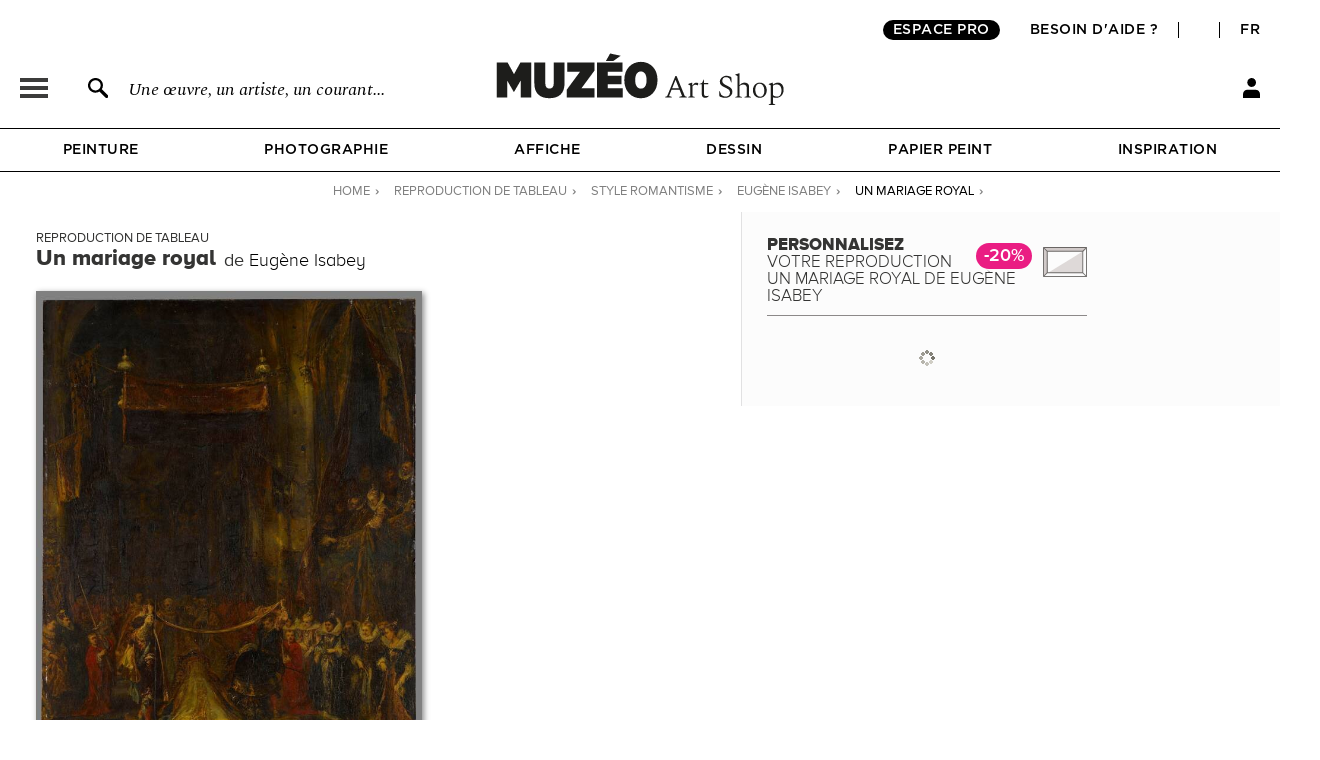

--- FILE ---
content_type: text/html; charset=utf-8
request_url: https://fr.muzeo.com/reproduction-oeuvre/un-mariage-royal/eugene-isabey
body_size: 45375
content:
<!DOCTYPE html>
<!--[if lte IE 8]>
<script type="text/javascript">
window.location.href="/navigateur_ie.php/";
</script>
<![endif]-->
<!--[if IEMobile 7]><html class="iem7"  lang="fr" dir="ltr"><![endif]-->
<!--[if lte IE 6]><html class="lt-ie9 lt-ie8 lt-ie7"  lang="fr" dir="ltr"><![endif]-->
<!--[if (IE 7)&(!IEMobile)]><html class="lt-ie9 lt-ie8"  lang="fr" dir="ltr"><![endif]-->
<!--[if IE 8]><html class="lt-ie9"  lang="fr" dir="ltr"><![endif]-->
<!--[if IE 9]><html class="ie9"  lang="fr" dir="ltr"><![endif]-->
<!--[if (gte IE 10)|(gt IEMobile 7)]><!-->
<html  lang="fr" dir="ltr">
<!--<![endif]-->
	<head profile="http://www.w3.org/1999/xhtml/vocab">
							<script>window.dataLayer = window.dataLayer || [];dataLayer.push({"new_client":"0","item_view":"130848"});dataLayer.push({"Niveau 1":"Page cadre / tableau","Niveau 2":"Classique | Romantisme","Niveau 3":"Peinture"});</script>
							<script>(function(w,d,s,l,i){w[l]=w[l]||[];w[l].push({'gtm.start':new Date().getTime(),event:'gtm.js'});var f=d.getElementsByTagName(s)[0],j=d.createElement(s),dl=l!='dataLayer'?'&l='+l:'';j.async=true;j.src='https://www.googletagmanager.com/gtm.js?id='+i+dl;f.parentNode.insertBefore(j,f);})(window,document,'script','dataLayer','GTM-5PRTB6');</script>
							<meta charset="utf-8" /><script type="text/javascript">(window.NREUM||(NREUM={})).init={privacy:{cookies_enabled:true},ajax:{deny_list:["bam.eu01.nr-data.net"]},feature_flags:["soft_nav"],distributed_tracing:{enabled:true}};(window.NREUM||(NREUM={})).loader_config={agentID:"538603474",accountID:"4450605",trustKey:"4450605",xpid:"UAICUVBTDRAFVVZVAwAOUFM=",licenseKey:"NRJS-62cbc105f396fe0c9a4",applicationID:"517741967",browserID:"538603474"};;/*! For license information please see nr-loader-spa-1.307.0.min.js.LICENSE.txt */
(()=>{var e,t,r={384:(e,t,r)=>{"use strict";r.d(t,{NT:()=>a,US:()=>u,Zm:()=>o,bQ:()=>d,dV:()=>c,pV:()=>l});var n=r(6154),i=r(1863),s=r(1910);const a={beacon:"bam.nr-data.net",errorBeacon:"bam.nr-data.net"};function o(){return n.gm.NREUM||(n.gm.NREUM={}),void 0===n.gm.newrelic&&(n.gm.newrelic=n.gm.NREUM),n.gm.NREUM}function c(){let e=o();return e.o||(e.o={ST:n.gm.setTimeout,SI:n.gm.setImmediate||n.gm.setInterval,CT:n.gm.clearTimeout,XHR:n.gm.XMLHttpRequest,REQ:n.gm.Request,EV:n.gm.Event,PR:n.gm.Promise,MO:n.gm.MutationObserver,FETCH:n.gm.fetch,WS:n.gm.WebSocket},(0,s.i)(...Object.values(e.o))),e}function d(e,t){let r=o();r.initializedAgents??={},t.initializedAt={ms:(0,i.t)(),date:new Date},r.initializedAgents[e]=t}function u(e,t){o()[e]=t}function l(){return function(){let e=o();const t=e.info||{};e.info={beacon:a.beacon,errorBeacon:a.errorBeacon,...t}}(),function(){let e=o();const t=e.init||{};e.init={...t}}(),c(),function(){let e=o();const t=e.loader_config||{};e.loader_config={...t}}(),o()}},782:(e,t,r)=>{"use strict";r.d(t,{T:()=>n});const n=r(860).K7.pageViewTiming},860:(e,t,r)=>{"use strict";r.d(t,{$J:()=>u,K7:()=>c,P3:()=>d,XX:()=>i,Yy:()=>o,df:()=>s,qY:()=>n,v4:()=>a});const n="events",i="jserrors",s="browser/blobs",a="rum",o="browser/logs",c={ajax:"ajax",genericEvents:"generic_events",jserrors:i,logging:"logging",metrics:"metrics",pageAction:"page_action",pageViewEvent:"page_view_event",pageViewTiming:"page_view_timing",sessionReplay:"session_replay",sessionTrace:"session_trace",softNav:"soft_navigations",spa:"spa"},d={[c.pageViewEvent]:1,[c.pageViewTiming]:2,[c.metrics]:3,[c.jserrors]:4,[c.spa]:5,[c.ajax]:6,[c.sessionTrace]:7,[c.softNav]:8,[c.sessionReplay]:9,[c.logging]:10,[c.genericEvents]:11},u={[c.pageViewEvent]:a,[c.pageViewTiming]:n,[c.ajax]:n,[c.spa]:n,[c.softNav]:n,[c.metrics]:i,[c.jserrors]:i,[c.sessionTrace]:s,[c.sessionReplay]:s,[c.logging]:o,[c.genericEvents]:"ins"}},944:(e,t,r)=>{"use strict";r.d(t,{R:()=>i});var n=r(3241);function i(e,t){"function"==typeof console.debug&&(console.debug("New Relic Warning: https://github.com/newrelic/newrelic-browser-agent/blob/main/docs/warning-codes.md#".concat(e),t),(0,n.W)({agentIdentifier:null,drained:null,type:"data",name:"warn",feature:"warn",data:{code:e,secondary:t}}))}},993:(e,t,r)=>{"use strict";r.d(t,{A$:()=>s,ET:()=>a,TZ:()=>o,p_:()=>i});var n=r(860);const i={ERROR:"ERROR",WARN:"WARN",INFO:"INFO",DEBUG:"DEBUG",TRACE:"TRACE"},s={OFF:0,ERROR:1,WARN:2,INFO:3,DEBUG:4,TRACE:5},a="log",o=n.K7.logging},1687:(e,t,r)=>{"use strict";r.d(t,{Ak:()=>d,Ze:()=>h,x3:()=>u});var n=r(3241),i=r(7836),s=r(3606),a=r(860),o=r(2646);const c={};function d(e,t){const r={staged:!1,priority:a.P3[t]||0};l(e),c[e].get(t)||c[e].set(t,r)}function u(e,t){e&&c[e]&&(c[e].get(t)&&c[e].delete(t),p(e,t,!1),c[e].size&&f(e))}function l(e){if(!e)throw new Error("agentIdentifier required");c[e]||(c[e]=new Map)}function h(e="",t="feature",r=!1){if(l(e),!e||!c[e].get(t)||r)return p(e,t);c[e].get(t).staged=!0,f(e)}function f(e){const t=Array.from(c[e]);t.every(([e,t])=>t.staged)&&(t.sort((e,t)=>e[1].priority-t[1].priority),t.forEach(([t])=>{c[e].delete(t),p(e,t)}))}function p(e,t,r=!0){const a=e?i.ee.get(e):i.ee,c=s.i.handlers;if(!a.aborted&&a.backlog&&c){if((0,n.W)({agentIdentifier:e,type:"lifecycle",name:"drain",feature:t}),r){const e=a.backlog[t],r=c[t];if(r){for(let t=0;e&&t<e.length;++t)g(e[t],r);Object.entries(r).forEach(([e,t])=>{Object.values(t||{}).forEach(t=>{t[0]?.on&&t[0]?.context()instanceof o.y&&t[0].on(e,t[1])})})}}a.isolatedBacklog||delete c[t],a.backlog[t]=null,a.emit("drain-"+t,[])}}function g(e,t){var r=e[1];Object.values(t[r]||{}).forEach(t=>{var r=e[0];if(t[0]===r){var n=t[1],i=e[3],s=e[2];n.apply(i,s)}})}},1738:(e,t,r)=>{"use strict";r.d(t,{U:()=>f,Y:()=>h});var n=r(3241),i=r(9908),s=r(1863),a=r(944),o=r(5701),c=r(3969),d=r(8362),u=r(860),l=r(4261);function h(e,t,r,s){const h=s||r;!h||h[e]&&h[e]!==d.d.prototype[e]||(h[e]=function(){(0,i.p)(c.xV,["API/"+e+"/called"],void 0,u.K7.metrics,r.ee),(0,n.W)({agentIdentifier:r.agentIdentifier,drained:!!o.B?.[r.agentIdentifier],type:"data",name:"api",feature:l.Pl+e,data:{}});try{return t.apply(this,arguments)}catch(e){(0,a.R)(23,e)}})}function f(e,t,r,n,a){const o=e.info;null===r?delete o.jsAttributes[t]:o.jsAttributes[t]=r,(a||null===r)&&(0,i.p)(l.Pl+n,[(0,s.t)(),t,r],void 0,"session",e.ee)}},1741:(e,t,r)=>{"use strict";r.d(t,{W:()=>s});var n=r(944),i=r(4261);class s{#e(e,...t){if(this[e]!==s.prototype[e])return this[e](...t);(0,n.R)(35,e)}addPageAction(e,t){return this.#e(i.hG,e,t)}register(e){return this.#e(i.eY,e)}recordCustomEvent(e,t){return this.#e(i.fF,e,t)}setPageViewName(e,t){return this.#e(i.Fw,e,t)}setCustomAttribute(e,t,r){return this.#e(i.cD,e,t,r)}noticeError(e,t){return this.#e(i.o5,e,t)}setUserId(e,t=!1){return this.#e(i.Dl,e,t)}setApplicationVersion(e){return this.#e(i.nb,e)}setErrorHandler(e){return this.#e(i.bt,e)}addRelease(e,t){return this.#e(i.k6,e,t)}log(e,t){return this.#e(i.$9,e,t)}start(){return this.#e(i.d3)}finished(e){return this.#e(i.BL,e)}recordReplay(){return this.#e(i.CH)}pauseReplay(){return this.#e(i.Tb)}addToTrace(e){return this.#e(i.U2,e)}setCurrentRouteName(e){return this.#e(i.PA,e)}interaction(e){return this.#e(i.dT,e)}wrapLogger(e,t,r){return this.#e(i.Wb,e,t,r)}measure(e,t){return this.#e(i.V1,e,t)}consent(e){return this.#e(i.Pv,e)}}},1863:(e,t,r)=>{"use strict";function n(){return Math.floor(performance.now())}r.d(t,{t:()=>n})},1910:(e,t,r)=>{"use strict";r.d(t,{i:()=>s});var n=r(944);const i=new Map;function s(...e){return e.every(e=>{if(i.has(e))return i.get(e);const t="function"==typeof e?e.toString():"",r=t.includes("[native code]"),s=t.includes("nrWrapper");return r||s||(0,n.R)(64,e?.name||t),i.set(e,r),r})}},2555:(e,t,r)=>{"use strict";r.d(t,{D:()=>o,f:()=>a});var n=r(384),i=r(8122);const s={beacon:n.NT.beacon,errorBeacon:n.NT.errorBeacon,licenseKey:void 0,applicationID:void 0,sa:void 0,queueTime:void 0,applicationTime:void 0,ttGuid:void 0,user:void 0,account:void 0,product:void 0,extra:void 0,jsAttributes:{},userAttributes:void 0,atts:void 0,transactionName:void 0,tNamePlain:void 0};function a(e){try{return!!e.licenseKey&&!!e.errorBeacon&&!!e.applicationID}catch(e){return!1}}const o=e=>(0,i.a)(e,s)},2614:(e,t,r)=>{"use strict";r.d(t,{BB:()=>a,H3:()=>n,g:()=>d,iL:()=>c,tS:()=>o,uh:()=>i,wk:()=>s});const n="NRBA",i="SESSION",s=144e5,a=18e5,o={STARTED:"session-started",PAUSE:"session-pause",RESET:"session-reset",RESUME:"session-resume",UPDATE:"session-update"},c={SAME_TAB:"same-tab",CROSS_TAB:"cross-tab"},d={OFF:0,FULL:1,ERROR:2}},2646:(e,t,r)=>{"use strict";r.d(t,{y:()=>n});class n{constructor(e){this.contextId=e}}},2843:(e,t,r)=>{"use strict";r.d(t,{G:()=>s,u:()=>i});var n=r(3878);function i(e,t=!1,r,i){(0,n.DD)("visibilitychange",function(){if(t)return void("hidden"===document.visibilityState&&e());e(document.visibilityState)},r,i)}function s(e,t,r){(0,n.sp)("pagehide",e,t,r)}},3241:(e,t,r)=>{"use strict";r.d(t,{W:()=>s});var n=r(6154);const i="newrelic";function s(e={}){try{n.gm.dispatchEvent(new CustomEvent(i,{detail:e}))}catch(e){}}},3304:(e,t,r)=>{"use strict";r.d(t,{A:()=>s});var n=r(7836);const i=()=>{const e=new WeakSet;return(t,r)=>{if("object"==typeof r&&null!==r){if(e.has(r))return;e.add(r)}return r}};function s(e){try{return JSON.stringify(e,i())??""}catch(e){try{n.ee.emit("internal-error",[e])}catch(e){}return""}}},3333:(e,t,r)=>{"use strict";r.d(t,{$v:()=>u,TZ:()=>n,Xh:()=>c,Zp:()=>i,kd:()=>d,mq:()=>o,nf:()=>a,qN:()=>s});const n=r(860).K7.genericEvents,i=["auxclick","click","copy","keydown","paste","scrollend"],s=["focus","blur"],a=4,o=1e3,c=2e3,d=["PageAction","UserAction","BrowserPerformance"],u={RESOURCES:"experimental.resources",REGISTER:"register"}},3434:(e,t,r)=>{"use strict";r.d(t,{Jt:()=>s,YM:()=>d});var n=r(7836),i=r(5607);const s="nr@original:".concat(i.W),a=50;var o=Object.prototype.hasOwnProperty,c=!1;function d(e,t){return e||(e=n.ee),r.inPlace=function(e,t,n,i,s){n||(n="");const a="-"===n.charAt(0);for(let o=0;o<t.length;o++){const c=t[o],d=e[c];l(d)||(e[c]=r(d,a?c+n:n,i,c,s))}},r.flag=s,r;function r(t,r,n,c,d){return l(t)?t:(r||(r=""),nrWrapper[s]=t,function(e,t,r){if(Object.defineProperty&&Object.keys)try{return Object.keys(e).forEach(function(r){Object.defineProperty(t,r,{get:function(){return e[r]},set:function(t){return e[r]=t,t}})}),t}catch(e){u([e],r)}for(var n in e)o.call(e,n)&&(t[n]=e[n])}(t,nrWrapper,e),nrWrapper);function nrWrapper(){var s,o,l,h;let f;try{o=this,s=[...arguments],l="function"==typeof n?n(s,o):n||{}}catch(t){u([t,"",[s,o,c],l],e)}i(r+"start",[s,o,c],l,d);const p=performance.now();let g;try{return h=t.apply(o,s),g=performance.now(),h}catch(e){throw g=performance.now(),i(r+"err",[s,o,e],l,d),f=e,f}finally{const e=g-p,t={start:p,end:g,duration:e,isLongTask:e>=a,methodName:c,thrownError:f};t.isLongTask&&i("long-task",[t,o],l,d),i(r+"end",[s,o,h],l,d)}}}function i(r,n,i,s){if(!c||t){var a=c;c=!0;try{e.emit(r,n,i,t,s)}catch(t){u([t,r,n,i],e)}c=a}}}function u(e,t){t||(t=n.ee);try{t.emit("internal-error",e)}catch(e){}}function l(e){return!(e&&"function"==typeof e&&e.apply&&!e[s])}},3606:(e,t,r)=>{"use strict";r.d(t,{i:()=>s});var n=r(9908);s.on=a;var i=s.handlers={};function s(e,t,r,s){a(s||n.d,i,e,t,r)}function a(e,t,r,i,s){s||(s="feature"),e||(e=n.d);var a=t[s]=t[s]||{};(a[r]=a[r]||[]).push([e,i])}},3738:(e,t,r)=>{"use strict";r.d(t,{He:()=>i,Kp:()=>o,Lc:()=>d,Rz:()=>u,TZ:()=>n,bD:()=>s,d3:()=>a,jx:()=>l,sl:()=>h,uP:()=>c});const n=r(860).K7.sessionTrace,i="bstResource",s="resource",a="-start",o="-end",c="fn"+a,d="fn"+o,u="pushState",l=1e3,h=3e4},3785:(e,t,r)=>{"use strict";r.d(t,{R:()=>c,b:()=>d});var n=r(9908),i=r(1863),s=r(860),a=r(3969),o=r(993);function c(e,t,r={},c=o.p_.INFO,d=!0,u,l=(0,i.t)()){(0,n.p)(a.xV,["API/logging/".concat(c.toLowerCase(),"/called")],void 0,s.K7.metrics,e),(0,n.p)(o.ET,[l,t,r,c,d,u],void 0,s.K7.logging,e)}function d(e){return"string"==typeof e&&Object.values(o.p_).some(t=>t===e.toUpperCase().trim())}},3878:(e,t,r)=>{"use strict";function n(e,t){return{capture:e,passive:!1,signal:t}}function i(e,t,r=!1,i){window.addEventListener(e,t,n(r,i))}function s(e,t,r=!1,i){document.addEventListener(e,t,n(r,i))}r.d(t,{DD:()=>s,jT:()=>n,sp:()=>i})},3962:(e,t,r)=>{"use strict";r.d(t,{AM:()=>a,O2:()=>l,OV:()=>s,Qu:()=>h,TZ:()=>c,ih:()=>f,pP:()=>o,t1:()=>u,tC:()=>i,wD:()=>d});var n=r(860);const i=["click","keydown","submit"],s="popstate",a="api",o="initialPageLoad",c=n.K7.softNav,d=5e3,u=500,l={INITIAL_PAGE_LOAD:"",ROUTE_CHANGE:1,UNSPECIFIED:2},h={INTERACTION:1,AJAX:2,CUSTOM_END:3,CUSTOM_TRACER:4},f={IP:"in progress",PF:"pending finish",FIN:"finished",CAN:"cancelled"}},3969:(e,t,r)=>{"use strict";r.d(t,{TZ:()=>n,XG:()=>o,rs:()=>i,xV:()=>a,z_:()=>s});const n=r(860).K7.metrics,i="sm",s="cm",a="storeSupportabilityMetrics",o="storeEventMetrics"},4234:(e,t,r)=>{"use strict";r.d(t,{W:()=>s});var n=r(7836),i=r(1687);class s{constructor(e,t){this.agentIdentifier=e,this.ee=n.ee.get(e),this.featureName=t,this.blocked=!1}deregisterDrain(){(0,i.x3)(this.agentIdentifier,this.featureName)}}},4261:(e,t,r)=>{"use strict";r.d(t,{$9:()=>u,BL:()=>c,CH:()=>p,Dl:()=>R,Fw:()=>w,PA:()=>v,Pl:()=>n,Pv:()=>A,Tb:()=>h,U2:()=>a,V1:()=>E,Wb:()=>T,bt:()=>y,cD:()=>b,d3:()=>x,dT:()=>d,eY:()=>g,fF:()=>f,hG:()=>s,hw:()=>i,k6:()=>o,nb:()=>m,o5:()=>l});const n="api-",i=n+"ixn-",s="addPageAction",a="addToTrace",o="addRelease",c="finished",d="interaction",u="log",l="noticeError",h="pauseReplay",f="recordCustomEvent",p="recordReplay",g="register",m="setApplicationVersion",v="setCurrentRouteName",b="setCustomAttribute",y="setErrorHandler",w="setPageViewName",R="setUserId",x="start",T="wrapLogger",E="measure",A="consent"},4387:(e,t,r)=>{"use strict";function n(e={}){return!(!e.id||!e.name)}function i(e){return"string"==typeof e&&e.trim().length<501||"number"==typeof e}function s(e,t){if(2!==t?.harvestEndpointVersion)return{};const r=t.agentRef.runtime.appMetadata.agents[0].entityGuid;return n(e)?{"source.id":e.id,"source.name":e.name,"source.type":e.type,"parent.id":e.parent?.id||r}:{"entity.guid":r,appId:t.agentRef.info.applicationID}}r.d(t,{Ux:()=>s,c7:()=>n,yo:()=>i})},5205:(e,t,r)=>{"use strict";r.d(t,{j:()=>S});var n=r(384),i=r(1741);var s=r(2555),a=r(3333);const o=e=>{if(!e||"string"!=typeof e)return!1;try{document.createDocumentFragment().querySelector(e)}catch{return!1}return!0};var c=r(2614),d=r(944),u=r(8122);const l="[data-nr-mask]",h=e=>(0,u.a)(e,(()=>{const e={feature_flags:[],experimental:{allow_registered_children:!1,resources:!1},mask_selector:"*",block_selector:"[data-nr-block]",mask_input_options:{color:!1,date:!1,"datetime-local":!1,email:!1,month:!1,number:!1,range:!1,search:!1,tel:!1,text:!1,time:!1,url:!1,week:!1,textarea:!1,select:!1,password:!0}};return{ajax:{deny_list:void 0,block_internal:!0,enabled:!0,autoStart:!0},api:{get allow_registered_children(){return e.feature_flags.includes(a.$v.REGISTER)||e.experimental.allow_registered_children},set allow_registered_children(t){e.experimental.allow_registered_children=t},duplicate_registered_data:!1},browser_consent_mode:{enabled:!1},distributed_tracing:{enabled:void 0,exclude_newrelic_header:void 0,cors_use_newrelic_header:void 0,cors_use_tracecontext_headers:void 0,allowed_origins:void 0},get feature_flags(){return e.feature_flags},set feature_flags(t){e.feature_flags=t},generic_events:{enabled:!0,autoStart:!0},harvest:{interval:30},jserrors:{enabled:!0,autoStart:!0},logging:{enabled:!0,autoStart:!0},metrics:{enabled:!0,autoStart:!0},obfuscate:void 0,page_action:{enabled:!0},page_view_event:{enabled:!0,autoStart:!0},page_view_timing:{enabled:!0,autoStart:!0},performance:{capture_marks:!1,capture_measures:!1,capture_detail:!0,resources:{get enabled(){return e.feature_flags.includes(a.$v.RESOURCES)||e.experimental.resources},set enabled(t){e.experimental.resources=t},asset_types:[],first_party_domains:[],ignore_newrelic:!0}},privacy:{cookies_enabled:!0},proxy:{assets:void 0,beacon:void 0},session:{expiresMs:c.wk,inactiveMs:c.BB},session_replay:{autoStart:!0,enabled:!1,preload:!1,sampling_rate:10,error_sampling_rate:100,collect_fonts:!1,inline_images:!1,fix_stylesheets:!0,mask_all_inputs:!0,get mask_text_selector(){return e.mask_selector},set mask_text_selector(t){o(t)?e.mask_selector="".concat(t,",").concat(l):""===t||null===t?e.mask_selector=l:(0,d.R)(5,t)},get block_class(){return"nr-block"},get ignore_class(){return"nr-ignore"},get mask_text_class(){return"nr-mask"},get block_selector(){return e.block_selector},set block_selector(t){o(t)?e.block_selector+=",".concat(t):""!==t&&(0,d.R)(6,t)},get mask_input_options(){return e.mask_input_options},set mask_input_options(t){t&&"object"==typeof t?e.mask_input_options={...t,password:!0}:(0,d.R)(7,t)}},session_trace:{enabled:!0,autoStart:!0},soft_navigations:{enabled:!0,autoStart:!0},spa:{enabled:!0,autoStart:!0},ssl:void 0,user_actions:{enabled:!0,elementAttributes:["id","className","tagName","type"]}}})());var f=r(6154),p=r(9324);let g=0;const m={buildEnv:p.F3,distMethod:p.Xs,version:p.xv,originTime:f.WN},v={consented:!1},b={appMetadata:{},get consented(){return this.session?.state?.consent||v.consented},set consented(e){v.consented=e},customTransaction:void 0,denyList:void 0,disabled:!1,harvester:void 0,isolatedBacklog:!1,isRecording:!1,loaderType:void 0,maxBytes:3e4,obfuscator:void 0,onerror:void 0,ptid:void 0,releaseIds:{},session:void 0,timeKeeper:void 0,registeredEntities:[],jsAttributesMetadata:{bytes:0},get harvestCount(){return++g}},y=e=>{const t=(0,u.a)(e,b),r=Object.keys(m).reduce((e,t)=>(e[t]={value:m[t],writable:!1,configurable:!0,enumerable:!0},e),{});return Object.defineProperties(t,r)};var w=r(5701);const R=e=>{const t=e.startsWith("http");e+="/",r.p=t?e:"https://"+e};var x=r(7836),T=r(3241);const E={accountID:void 0,trustKey:void 0,agentID:void 0,licenseKey:void 0,applicationID:void 0,xpid:void 0},A=e=>(0,u.a)(e,E),_=new Set;function S(e,t={},r,a){let{init:o,info:c,loader_config:d,runtime:u={},exposed:l=!0}=t;if(!c){const e=(0,n.pV)();o=e.init,c=e.info,d=e.loader_config}e.init=h(o||{}),e.loader_config=A(d||{}),c.jsAttributes??={},f.bv&&(c.jsAttributes.isWorker=!0),e.info=(0,s.D)(c);const p=e.init,g=[c.beacon,c.errorBeacon];_.has(e.agentIdentifier)||(p.proxy.assets&&(R(p.proxy.assets),g.push(p.proxy.assets)),p.proxy.beacon&&g.push(p.proxy.beacon),e.beacons=[...g],function(e){const t=(0,n.pV)();Object.getOwnPropertyNames(i.W.prototype).forEach(r=>{const n=i.W.prototype[r];if("function"!=typeof n||"constructor"===n)return;let s=t[r];e[r]&&!1!==e.exposed&&"micro-agent"!==e.runtime?.loaderType&&(t[r]=(...t)=>{const n=e[r](...t);return s?s(...t):n})})}(e),(0,n.US)("activatedFeatures",w.B)),u.denyList=[...p.ajax.deny_list||[],...p.ajax.block_internal?g:[]],u.ptid=e.agentIdentifier,u.loaderType=r,e.runtime=y(u),_.has(e.agentIdentifier)||(e.ee=x.ee.get(e.agentIdentifier),e.exposed=l,(0,T.W)({agentIdentifier:e.agentIdentifier,drained:!!w.B?.[e.agentIdentifier],type:"lifecycle",name:"initialize",feature:void 0,data:e.config})),_.add(e.agentIdentifier)}},5270:(e,t,r)=>{"use strict";r.d(t,{Aw:()=>a,SR:()=>s,rF:()=>o});var n=r(384),i=r(7767);function s(e){return!!(0,n.dV)().o.MO&&(0,i.V)(e)&&!0===e?.session_trace.enabled}function a(e){return!0===e?.session_replay.preload&&s(e)}function o(e,t){try{if("string"==typeof t?.type){if("password"===t.type.toLowerCase())return"*".repeat(e?.length||0);if(void 0!==t?.dataset?.nrUnmask||t?.classList?.contains("nr-unmask"))return e}}catch(e){}return"string"==typeof e?e.replace(/[\S]/g,"*"):"*".repeat(e?.length||0)}},5289:(e,t,r)=>{"use strict";r.d(t,{GG:()=>a,Qr:()=>c,sB:()=>o});var n=r(3878),i=r(6389);function s(){return"undefined"==typeof document||"complete"===document.readyState}function a(e,t){if(s())return e();const r=(0,i.J)(e),a=setInterval(()=>{s()&&(clearInterval(a),r())},500);(0,n.sp)("load",r,t)}function o(e){if(s())return e();(0,n.DD)("DOMContentLoaded",e)}function c(e){if(s())return e();(0,n.sp)("popstate",e)}},5607:(e,t,r)=>{"use strict";r.d(t,{W:()=>n});const n=(0,r(9566).bz)()},5701:(e,t,r)=>{"use strict";r.d(t,{B:()=>s,t:()=>a});var n=r(3241);const i=new Set,s={};function a(e,t){const r=t.agentIdentifier;s[r]??={},e&&"object"==typeof e&&(i.has(r)||(t.ee.emit("rumresp",[e]),s[r]=e,i.add(r),(0,n.W)({agentIdentifier:r,loaded:!0,drained:!0,type:"lifecycle",name:"load",feature:void 0,data:e})))}},6154:(e,t,r)=>{"use strict";r.d(t,{OF:()=>d,RI:()=>i,WN:()=>h,bv:()=>s,eN:()=>f,gm:()=>a,lR:()=>l,m:()=>c,mw:()=>o,sb:()=>u});var n=r(1863);const i="undefined"!=typeof window&&!!window.document,s="undefined"!=typeof WorkerGlobalScope&&("undefined"!=typeof self&&self instanceof WorkerGlobalScope&&self.navigator instanceof WorkerNavigator||"undefined"!=typeof globalThis&&globalThis instanceof WorkerGlobalScope&&globalThis.navigator instanceof WorkerNavigator),a=i?window:"undefined"!=typeof WorkerGlobalScope&&("undefined"!=typeof self&&self instanceof WorkerGlobalScope&&self||"undefined"!=typeof globalThis&&globalThis instanceof WorkerGlobalScope&&globalThis),o=Boolean("hidden"===a?.document?.visibilityState),c=""+a?.location,d=/iPad|iPhone|iPod/.test(a.navigator?.userAgent),u=d&&"undefined"==typeof SharedWorker,l=(()=>{const e=a.navigator?.userAgent?.match(/Firefox[/\s](\d+\.\d+)/);return Array.isArray(e)&&e.length>=2?+e[1]:0})(),h=Date.now()-(0,n.t)(),f=()=>"undefined"!=typeof PerformanceNavigationTiming&&a?.performance?.getEntriesByType("navigation")?.[0]?.responseStart},6344:(e,t,r)=>{"use strict";r.d(t,{BB:()=>u,Qb:()=>l,TZ:()=>i,Ug:()=>a,Vh:()=>s,_s:()=>o,bc:()=>d,yP:()=>c});var n=r(2614);const i=r(860).K7.sessionReplay,s="errorDuringReplay",a=.12,o={DomContentLoaded:0,Load:1,FullSnapshot:2,IncrementalSnapshot:3,Meta:4,Custom:5},c={[n.g.ERROR]:15e3,[n.g.FULL]:3e5,[n.g.OFF]:0},d={RESET:{message:"Session was reset",sm:"Reset"},IMPORT:{message:"Recorder failed to import",sm:"Import"},TOO_MANY:{message:"429: Too Many Requests",sm:"Too-Many"},TOO_BIG:{message:"Payload was too large",sm:"Too-Big"},CROSS_TAB:{message:"Session Entity was set to OFF on another tab",sm:"Cross-Tab"},ENTITLEMENTS:{message:"Session Replay is not allowed and will not be started",sm:"Entitlement"}},u=5e3,l={API:"api",RESUME:"resume",SWITCH_TO_FULL:"switchToFull",INITIALIZE:"initialize",PRELOAD:"preload"}},6389:(e,t,r)=>{"use strict";function n(e,t=500,r={}){const n=r?.leading||!1;let i;return(...r)=>{n&&void 0===i&&(e.apply(this,r),i=setTimeout(()=>{i=clearTimeout(i)},t)),n||(clearTimeout(i),i=setTimeout(()=>{e.apply(this,r)},t))}}function i(e){let t=!1;return(...r)=>{t||(t=!0,e.apply(this,r))}}r.d(t,{J:()=>i,s:()=>n})},6630:(e,t,r)=>{"use strict";r.d(t,{T:()=>n});const n=r(860).K7.pageViewEvent},6774:(e,t,r)=>{"use strict";r.d(t,{T:()=>n});const n=r(860).K7.jserrors},7295:(e,t,r)=>{"use strict";r.d(t,{Xv:()=>a,gX:()=>i,iW:()=>s});var n=[];function i(e){if(!e||s(e))return!1;if(0===n.length)return!0;if("*"===n[0].hostname)return!1;for(var t=0;t<n.length;t++){var r=n[t];if(r.hostname.test(e.hostname)&&r.pathname.test(e.pathname))return!1}return!0}function s(e){return void 0===e.hostname}function a(e){if(n=[],e&&e.length)for(var t=0;t<e.length;t++){let r=e[t];if(!r)continue;if("*"===r)return void(n=[{hostname:"*"}]);0===r.indexOf("http://")?r=r.substring(7):0===r.indexOf("https://")&&(r=r.substring(8));const i=r.indexOf("/");let s,a;i>0?(s=r.substring(0,i),a=r.substring(i)):(s=r,a="*");let[c]=s.split(":");n.push({hostname:o(c),pathname:o(a,!0)})}}function o(e,t=!1){const r=e.replace(/[.+?^${}()|[\]\\]/g,e=>"\\"+e).replace(/\*/g,".*?");return new RegExp((t?"^":"")+r+"$")}},7485:(e,t,r)=>{"use strict";r.d(t,{D:()=>i});var n=r(6154);function i(e){if(0===(e||"").indexOf("data:"))return{protocol:"data"};try{const t=new URL(e,location.href),r={port:t.port,hostname:t.hostname,pathname:t.pathname,search:t.search,protocol:t.protocol.slice(0,t.protocol.indexOf(":")),sameOrigin:t.protocol===n.gm?.location?.protocol&&t.host===n.gm?.location?.host};return r.port&&""!==r.port||("http:"===t.protocol&&(r.port="80"),"https:"===t.protocol&&(r.port="443")),r.pathname&&""!==r.pathname?r.pathname.startsWith("/")||(r.pathname="/".concat(r.pathname)):r.pathname="/",r}catch(e){return{}}}},7699:(e,t,r)=>{"use strict";r.d(t,{It:()=>s,KC:()=>o,No:()=>i,qh:()=>a});var n=r(860);const i=16e3,s=1e6,a="SESSION_ERROR",o={[n.K7.logging]:!0,[n.K7.genericEvents]:!1,[n.K7.jserrors]:!1,[n.K7.ajax]:!1}},7767:(e,t,r)=>{"use strict";r.d(t,{V:()=>i});var n=r(6154);const i=e=>n.RI&&!0===e?.privacy.cookies_enabled},7836:(e,t,r)=>{"use strict";r.d(t,{P:()=>o,ee:()=>c});var n=r(384),i=r(8990),s=r(2646),a=r(5607);const o="nr@context:".concat(a.W),c=function e(t,r){var n={},a={},u={},l=!1;try{l=16===r.length&&d.initializedAgents?.[r]?.runtime.isolatedBacklog}catch(e){}var h={on:p,addEventListener:p,removeEventListener:function(e,t){var r=n[e];if(!r)return;for(var i=0;i<r.length;i++)r[i]===t&&r.splice(i,1)},emit:function(e,r,n,i,s){!1!==s&&(s=!0);if(c.aborted&&!i)return;t&&s&&t.emit(e,r,n);var o=f(n);g(e).forEach(e=>{e.apply(o,r)});var d=v()[a[e]];d&&d.push([h,e,r,o]);return o},get:m,listeners:g,context:f,buffer:function(e,t){const r=v();if(t=t||"feature",h.aborted)return;Object.entries(e||{}).forEach(([e,n])=>{a[n]=t,t in r||(r[t]=[])})},abort:function(){h._aborted=!0,Object.keys(h.backlog).forEach(e=>{delete h.backlog[e]})},isBuffering:function(e){return!!v()[a[e]]},debugId:r,backlog:l?{}:t&&"object"==typeof t.backlog?t.backlog:{},isolatedBacklog:l};return Object.defineProperty(h,"aborted",{get:()=>{let e=h._aborted||!1;return e||(t&&(e=t.aborted),e)}}),h;function f(e){return e&&e instanceof s.y?e:e?(0,i.I)(e,o,()=>new s.y(o)):new s.y(o)}function p(e,t){n[e]=g(e).concat(t)}function g(e){return n[e]||[]}function m(t){return u[t]=u[t]||e(h,t)}function v(){return h.backlog}}(void 0,"globalEE"),d=(0,n.Zm)();d.ee||(d.ee=c)},8122:(e,t,r)=>{"use strict";r.d(t,{a:()=>i});var n=r(944);function i(e,t){try{if(!e||"object"!=typeof e)return(0,n.R)(3);if(!t||"object"!=typeof t)return(0,n.R)(4);const r=Object.create(Object.getPrototypeOf(t),Object.getOwnPropertyDescriptors(t)),s=0===Object.keys(r).length?e:r;for(let a in s)if(void 0!==e[a])try{if(null===e[a]){r[a]=null;continue}Array.isArray(e[a])&&Array.isArray(t[a])?r[a]=Array.from(new Set([...e[a],...t[a]])):"object"==typeof e[a]&&"object"==typeof t[a]?r[a]=i(e[a],t[a]):r[a]=e[a]}catch(e){r[a]||(0,n.R)(1,e)}return r}catch(e){(0,n.R)(2,e)}}},8139:(e,t,r)=>{"use strict";r.d(t,{u:()=>h});var n=r(7836),i=r(3434),s=r(8990),a=r(6154);const o={},c=a.gm.XMLHttpRequest,d="addEventListener",u="removeEventListener",l="nr@wrapped:".concat(n.P);function h(e){var t=function(e){return(e||n.ee).get("events")}(e);if(o[t.debugId]++)return t;o[t.debugId]=1;var r=(0,i.YM)(t,!0);function h(e){r.inPlace(e,[d,u],"-",p)}function p(e,t){return e[1]}return"getPrototypeOf"in Object&&(a.RI&&f(document,h),c&&f(c.prototype,h),f(a.gm,h)),t.on(d+"-start",function(e,t){var n=e[1];if(null!==n&&("function"==typeof n||"object"==typeof n)&&"newrelic"!==e[0]){var i=(0,s.I)(n,l,function(){var e={object:function(){if("function"!=typeof n.handleEvent)return;return n.handleEvent.apply(n,arguments)},function:n}[typeof n];return e?r(e,"fn-",null,e.name||"anonymous"):n});this.wrapped=e[1]=i}}),t.on(u+"-start",function(e){e[1]=this.wrapped||e[1]}),t}function f(e,t,...r){let n=e;for(;"object"==typeof n&&!Object.prototype.hasOwnProperty.call(n,d);)n=Object.getPrototypeOf(n);n&&t(n,...r)}},8362:(e,t,r)=>{"use strict";r.d(t,{d:()=>s});var n=r(9566),i=r(1741);class s extends i.W{agentIdentifier=(0,n.LA)(16)}},8374:(e,t,r)=>{r.nc=(()=>{try{return document?.currentScript?.nonce}catch(e){}return""})()},8990:(e,t,r)=>{"use strict";r.d(t,{I:()=>i});var n=Object.prototype.hasOwnProperty;function i(e,t,r){if(n.call(e,t))return e[t];var i=r();if(Object.defineProperty&&Object.keys)try{return Object.defineProperty(e,t,{value:i,writable:!0,enumerable:!1}),i}catch(e){}return e[t]=i,i}},9300:(e,t,r)=>{"use strict";r.d(t,{T:()=>n});const n=r(860).K7.ajax},9324:(e,t,r)=>{"use strict";r.d(t,{AJ:()=>a,F3:()=>i,Xs:()=>s,Yq:()=>o,xv:()=>n});const n="1.307.0",i="PROD",s="CDN",a="@newrelic/rrweb",o="1.0.1"},9566:(e,t,r)=>{"use strict";r.d(t,{LA:()=>o,ZF:()=>c,bz:()=>a,el:()=>d});var n=r(6154);const i="xxxxxxxx-xxxx-4xxx-yxxx-xxxxxxxxxxxx";function s(e,t){return e?15&e[t]:16*Math.random()|0}function a(){const e=n.gm?.crypto||n.gm?.msCrypto;let t,r=0;return e&&e.getRandomValues&&(t=e.getRandomValues(new Uint8Array(30))),i.split("").map(e=>"x"===e?s(t,r++).toString(16):"y"===e?(3&s()|8).toString(16):e).join("")}function o(e){const t=n.gm?.crypto||n.gm?.msCrypto;let r,i=0;t&&t.getRandomValues&&(r=t.getRandomValues(new Uint8Array(e)));const a=[];for(var o=0;o<e;o++)a.push(s(r,i++).toString(16));return a.join("")}function c(){return o(16)}function d(){return o(32)}},9908:(e,t,r)=>{"use strict";r.d(t,{d:()=>n,p:()=>i});var n=r(7836).ee.get("handle");function i(e,t,r,i,s){s?(s.buffer([e],i),s.emit(e,t,r)):(n.buffer([e],i),n.emit(e,t,r))}}},n={};function i(e){var t=n[e];if(void 0!==t)return t.exports;var s=n[e]={exports:{}};return r[e](s,s.exports,i),s.exports}i.m=r,i.d=(e,t)=>{for(var r in t)i.o(t,r)&&!i.o(e,r)&&Object.defineProperty(e,r,{enumerable:!0,get:t[r]})},i.f={},i.e=e=>Promise.all(Object.keys(i.f).reduce((t,r)=>(i.f[r](e,t),t),[])),i.u=e=>({212:"nr-spa-compressor",249:"nr-spa-recorder",478:"nr-spa"}[e]+"-1.307.0.min.js"),i.o=(e,t)=>Object.prototype.hasOwnProperty.call(e,t),e={},t="NRBA-1.307.0.PROD:",i.l=(r,n,s,a)=>{if(e[r])e[r].push(n);else{var o,c;if(void 0!==s)for(var d=document.getElementsByTagName("script"),u=0;u<d.length;u++){var l=d[u];if(l.getAttribute("src")==r||l.getAttribute("data-webpack")==t+s){o=l;break}}if(!o){c=!0;var h={478:"sha512-bFoj7wd1EcCTt0jkKdFkw+gjDdU092aP1BOVh5n0PjhLNtBCSXj4vpjfIJR8zH8Bn6/XPpFl3gSNOuWVJ98iug==",249:"sha512-FRHQNWDGImhEo7a7lqCuCt6xlBgommnGc+JH2/YGJlngDoH+/3jpT/cyFpwi2M5G6srPVN4wLxrVqskf6KB7bg==",212:"sha512-okml4IaluCF10UG6SWzY+cKPgBNvH2+S5f1FxomzQUHf608N0b9dwoBv/ZFAhJhrdxPgTA4AxlBzwGcjMGIlQQ=="};(o=document.createElement("script")).charset="utf-8",i.nc&&o.setAttribute("nonce",i.nc),o.setAttribute("data-webpack",t+s),o.src=r,0!==o.src.indexOf(window.location.origin+"/")&&(o.crossOrigin="anonymous"),h[a]&&(o.integrity=h[a])}e[r]=[n];var f=(t,n)=>{o.onerror=o.onload=null,clearTimeout(p);var i=e[r];if(delete e[r],o.parentNode&&o.parentNode.removeChild(o),i&&i.forEach(e=>e(n)),t)return t(n)},p=setTimeout(f.bind(null,void 0,{type:"timeout",target:o}),12e4);o.onerror=f.bind(null,o.onerror),o.onload=f.bind(null,o.onload),c&&document.head.appendChild(o)}},i.r=e=>{"undefined"!=typeof Symbol&&Symbol.toStringTag&&Object.defineProperty(e,Symbol.toStringTag,{value:"Module"}),Object.defineProperty(e,"__esModule",{value:!0})},i.p="https://js-agent.newrelic.com/",(()=>{var e={38:0,788:0};i.f.j=(t,r)=>{var n=i.o(e,t)?e[t]:void 0;if(0!==n)if(n)r.push(n[2]);else{var s=new Promise((r,i)=>n=e[t]=[r,i]);r.push(n[2]=s);var a=i.p+i.u(t),o=new Error;i.l(a,r=>{if(i.o(e,t)&&(0!==(n=e[t])&&(e[t]=void 0),n)){var s=r&&("load"===r.type?"missing":r.type),a=r&&r.target&&r.target.src;o.message="Loading chunk "+t+" failed: ("+s+": "+a+")",o.name="ChunkLoadError",o.type=s,o.request=a,n[1](o)}},"chunk-"+t,t)}};var t=(t,r)=>{var n,s,[a,o,c]=r,d=0;if(a.some(t=>0!==e[t])){for(n in o)i.o(o,n)&&(i.m[n]=o[n]);if(c)c(i)}for(t&&t(r);d<a.length;d++)s=a[d],i.o(e,s)&&e[s]&&e[s][0](),e[s]=0},r=self["webpackChunk:NRBA-1.307.0.PROD"]=self["webpackChunk:NRBA-1.307.0.PROD"]||[];r.forEach(t.bind(null,0)),r.push=t.bind(null,r.push.bind(r))})(),(()=>{"use strict";i(8374);var e=i(8362),t=i(860);const r=Object.values(t.K7);var n=i(5205);var s=i(9908),a=i(1863),o=i(4261),c=i(1738);var d=i(1687),u=i(4234),l=i(5289),h=i(6154),f=i(944),p=i(5270),g=i(7767),m=i(6389),v=i(7699);class b extends u.W{constructor(e,t){super(e.agentIdentifier,t),this.agentRef=e,this.abortHandler=void 0,this.featAggregate=void 0,this.loadedSuccessfully=void 0,this.onAggregateImported=new Promise(e=>{this.loadedSuccessfully=e}),this.deferred=Promise.resolve(),!1===e.init[this.featureName].autoStart?this.deferred=new Promise((t,r)=>{this.ee.on("manual-start-all",(0,m.J)(()=>{(0,d.Ak)(e.agentIdentifier,this.featureName),t()}))}):(0,d.Ak)(e.agentIdentifier,t)}importAggregator(e,t,r={}){if(this.featAggregate)return;const n=async()=>{let n;await this.deferred;try{if((0,g.V)(e.init)){const{setupAgentSession:t}=await i.e(478).then(i.bind(i,8766));n=t(e)}}catch(e){(0,f.R)(20,e),this.ee.emit("internal-error",[e]),(0,s.p)(v.qh,[e],void 0,this.featureName,this.ee)}try{if(!this.#t(this.featureName,n,e.init))return(0,d.Ze)(this.agentIdentifier,this.featureName),void this.loadedSuccessfully(!1);const{Aggregate:i}=await t();this.featAggregate=new i(e,r),e.runtime.harvester.initializedAggregates.push(this.featAggregate),this.loadedSuccessfully(!0)}catch(e){(0,f.R)(34,e),this.abortHandler?.(),(0,d.Ze)(this.agentIdentifier,this.featureName,!0),this.loadedSuccessfully(!1),this.ee&&this.ee.abort()}};h.RI?(0,l.GG)(()=>n(),!0):n()}#t(e,r,n){if(this.blocked)return!1;switch(e){case t.K7.sessionReplay:return(0,p.SR)(n)&&!!r;case t.K7.sessionTrace:return!!r;default:return!0}}}var y=i(6630),w=i(2614),R=i(3241);class x extends b{static featureName=y.T;constructor(e){var t;super(e,y.T),this.setupInspectionEvents(e.agentIdentifier),t=e,(0,c.Y)(o.Fw,function(e,r){"string"==typeof e&&("/"!==e.charAt(0)&&(e="/"+e),t.runtime.customTransaction=(r||"http://custom.transaction")+e,(0,s.p)(o.Pl+o.Fw,[(0,a.t)()],void 0,void 0,t.ee))},t),this.importAggregator(e,()=>i.e(478).then(i.bind(i,2467)))}setupInspectionEvents(e){const t=(t,r)=>{t&&(0,R.W)({agentIdentifier:e,timeStamp:t.timeStamp,loaded:"complete"===t.target.readyState,type:"window",name:r,data:t.target.location+""})};(0,l.sB)(e=>{t(e,"DOMContentLoaded")}),(0,l.GG)(e=>{t(e,"load")}),(0,l.Qr)(e=>{t(e,"navigate")}),this.ee.on(w.tS.UPDATE,(t,r)=>{(0,R.W)({agentIdentifier:e,type:"lifecycle",name:"session",data:r})})}}var T=i(384);class E extends e.d{constructor(e){var t;(super(),h.gm)?(this.features={},(0,T.bQ)(this.agentIdentifier,this),this.desiredFeatures=new Set(e.features||[]),this.desiredFeatures.add(x),(0,n.j)(this,e,e.loaderType||"agent"),t=this,(0,c.Y)(o.cD,function(e,r,n=!1){if("string"==typeof e){if(["string","number","boolean"].includes(typeof r)||null===r)return(0,c.U)(t,e,r,o.cD,n);(0,f.R)(40,typeof r)}else(0,f.R)(39,typeof e)},t),function(e){(0,c.Y)(o.Dl,function(t,r=!1){if("string"!=typeof t&&null!==t)return void(0,f.R)(41,typeof t);const n=e.info.jsAttributes["enduser.id"];r&&null!=n&&n!==t?(0,s.p)(o.Pl+"setUserIdAndResetSession",[t],void 0,"session",e.ee):(0,c.U)(e,"enduser.id",t,o.Dl,!0)},e)}(this),function(e){(0,c.Y)(o.nb,function(t){if("string"==typeof t||null===t)return(0,c.U)(e,"application.version",t,o.nb,!1);(0,f.R)(42,typeof t)},e)}(this),function(e){(0,c.Y)(o.d3,function(){e.ee.emit("manual-start-all")},e)}(this),function(e){(0,c.Y)(o.Pv,function(t=!0){if("boolean"==typeof t){if((0,s.p)(o.Pl+o.Pv,[t],void 0,"session",e.ee),e.runtime.consented=t,t){const t=e.features.page_view_event;t.onAggregateImported.then(e=>{const r=t.featAggregate;e&&!r.sentRum&&r.sendRum()})}}else(0,f.R)(65,typeof t)},e)}(this),this.run()):(0,f.R)(21)}get config(){return{info:this.info,init:this.init,loader_config:this.loader_config,runtime:this.runtime}}get api(){return this}run(){try{const e=function(e){const t={};return r.forEach(r=>{t[r]=!!e[r]?.enabled}),t}(this.init),n=[...this.desiredFeatures];n.sort((e,r)=>t.P3[e.featureName]-t.P3[r.featureName]),n.forEach(r=>{if(!e[r.featureName]&&r.featureName!==t.K7.pageViewEvent)return;if(r.featureName===t.K7.spa)return void(0,f.R)(67);const n=function(e){switch(e){case t.K7.ajax:return[t.K7.jserrors];case t.K7.sessionTrace:return[t.K7.ajax,t.K7.pageViewEvent];case t.K7.sessionReplay:return[t.K7.sessionTrace];case t.K7.pageViewTiming:return[t.K7.pageViewEvent];default:return[]}}(r.featureName).filter(e=>!(e in this.features));n.length>0&&(0,f.R)(36,{targetFeature:r.featureName,missingDependencies:n}),this.features[r.featureName]=new r(this)})}catch(e){(0,f.R)(22,e);for(const e in this.features)this.features[e].abortHandler?.();const t=(0,T.Zm)();delete t.initializedAgents[this.agentIdentifier]?.features,delete this.sharedAggregator;return t.ee.get(this.agentIdentifier).abort(),!1}}}var A=i(2843),_=i(782);class S extends b{static featureName=_.T;constructor(e){super(e,_.T),h.RI&&((0,A.u)(()=>(0,s.p)("docHidden",[(0,a.t)()],void 0,_.T,this.ee),!0),(0,A.G)(()=>(0,s.p)("winPagehide",[(0,a.t)()],void 0,_.T,this.ee)),this.importAggregator(e,()=>i.e(478).then(i.bind(i,9917))))}}var O=i(3969);class I extends b{static featureName=O.TZ;constructor(e){super(e,O.TZ),h.RI&&document.addEventListener("securitypolicyviolation",e=>{(0,s.p)(O.xV,["Generic/CSPViolation/Detected"],void 0,this.featureName,this.ee)}),this.importAggregator(e,()=>i.e(478).then(i.bind(i,6555)))}}var N=i(6774),P=i(3878),D=i(3304);class k{constructor(e,t,r,n,i){this.name="UncaughtError",this.message="string"==typeof e?e:(0,D.A)(e),this.sourceURL=t,this.line=r,this.column=n,this.__newrelic=i}}function C(e){return M(e)?e:new k(void 0!==e?.message?e.message:e,e?.filename||e?.sourceURL,e?.lineno||e?.line,e?.colno||e?.col,e?.__newrelic,e?.cause)}function j(e){const t="Unhandled Promise Rejection: ";if(!e?.reason)return;if(M(e.reason)){try{e.reason.message.startsWith(t)||(e.reason.message=t+e.reason.message)}catch(e){}return C(e.reason)}const r=C(e.reason);return(r.message||"").startsWith(t)||(r.message=t+r.message),r}function L(e){if(e.error instanceof SyntaxError&&!/:\d+$/.test(e.error.stack?.trim())){const t=new k(e.message,e.filename,e.lineno,e.colno,e.error.__newrelic,e.cause);return t.name=SyntaxError.name,t}return M(e.error)?e.error:C(e)}function M(e){return e instanceof Error&&!!e.stack}function H(e,r,n,i,o=(0,a.t)()){"string"==typeof e&&(e=new Error(e)),(0,s.p)("err",[e,o,!1,r,n.runtime.isRecording,void 0,i],void 0,t.K7.jserrors,n.ee),(0,s.p)("uaErr",[],void 0,t.K7.genericEvents,n.ee)}var B=i(4387),K=i(993),W=i(3785);function U(e,{customAttributes:t={},level:r=K.p_.INFO}={},n,i,s=(0,a.t)()){(0,W.R)(n.ee,e,t,r,!1,i,s)}function F(e,r,n,i,c=(0,a.t)()){(0,s.p)(o.Pl+o.hG,[c,e,r,i],void 0,t.K7.genericEvents,n.ee)}function V(e,r,n,i,c=(0,a.t)()){const{start:d,end:u,customAttributes:l}=r||{},h={customAttributes:l||{}};if("object"!=typeof h.customAttributes||"string"!=typeof e||0===e.length)return void(0,f.R)(57);const p=(e,t)=>null==e?t:"number"==typeof e?e:e instanceof PerformanceMark?e.startTime:Number.NaN;if(h.start=p(d,0),h.end=p(u,c),Number.isNaN(h.start)||Number.isNaN(h.end))(0,f.R)(57);else{if(h.duration=h.end-h.start,!(h.duration<0))return(0,s.p)(o.Pl+o.V1,[h,e,i],void 0,t.K7.genericEvents,n.ee),h;(0,f.R)(58)}}function G(e,r={},n,i,c=(0,a.t)()){(0,s.p)(o.Pl+o.fF,[c,e,r,i],void 0,t.K7.genericEvents,n.ee)}function z(e){(0,c.Y)(o.eY,function(t){return Y(e,t)},e)}function Y(e,r,n){const i={};(0,f.R)(54,"newrelic.register"),r||={},r.type="MFE",r.licenseKey||=e.info.licenseKey,r.blocked=!1,r.parent=n||{};let o=()=>{};const c=e.runtime.registeredEntities,d=c.find(({metadata:{target:{id:e,name:t}}})=>e===r.id);if(d)return d.metadata.target.name!==r.name&&(d.metadata.target.name=r.name),d;const u=e=>{r.blocked=!0,o=e};e.init.api.allow_registered_children||u((0,m.J)(()=>(0,f.R)(55))),(0,B.c7)(r)||u((0,m.J)(()=>(0,f.R)(48,r))),(0,B.yo)(r.id)&&(0,B.yo)(r.name)||u((0,m.J)(()=>(0,f.R)(48,r)));const l={addPageAction:(t,n={})=>g(F,[t,{...i,...n},e],r),log:(t,n={})=>g(U,[t,{...n,customAttributes:{...i,...n.customAttributes||{}}},e],r),measure:(t,n={})=>g(V,[t,{...n,customAttributes:{...i,...n.customAttributes||{}}},e],r),noticeError:(t,n={})=>g(H,[t,{...i,...n},e],r),register:(t={})=>g(Y,[e,t],l.metadata.target),recordCustomEvent:(t,n={})=>g(G,[t,{...i,...n},e],r),setApplicationVersion:e=>p("application.version",e),setCustomAttribute:(e,t)=>p(e,t),setUserId:e=>p("enduser.id",e),metadata:{customAttributes:i,target:r}},h=()=>(r.blocked&&o(),r.blocked);h()||c.push(l);const p=(e,t)=>{h()||(i[e]=t)},g=(r,n,i)=>{if(h())return;const o=(0,a.t)();(0,s.p)(O.xV,["API/register/".concat(r.name,"/called")],void 0,t.K7.metrics,e.ee);try{return e.init.api.duplicate_registered_data&&"register"!==r.name&&r(...n,void 0,o),r(...n,i,o)}catch(e){(0,f.R)(50,e)}};return l}class Z extends b{static featureName=N.T;constructor(e){var t;super(e,N.T),t=e,(0,c.Y)(o.o5,(e,r)=>H(e,r,t),t),function(e){(0,c.Y)(o.bt,function(t){e.runtime.onerror=t},e)}(e),function(e){let t=0;(0,c.Y)(o.k6,function(e,r){++t>10||(this.runtime.releaseIds[e.slice(-200)]=(""+r).slice(-200))},e)}(e),z(e);try{this.removeOnAbort=new AbortController}catch(e){}this.ee.on("internal-error",(t,r)=>{this.abortHandler&&(0,s.p)("ierr",[C(t),(0,a.t)(),!0,{},e.runtime.isRecording,r],void 0,this.featureName,this.ee)}),h.gm.addEventListener("unhandledrejection",t=>{this.abortHandler&&(0,s.p)("err",[j(t),(0,a.t)(),!1,{unhandledPromiseRejection:1},e.runtime.isRecording],void 0,this.featureName,this.ee)},(0,P.jT)(!1,this.removeOnAbort?.signal)),h.gm.addEventListener("error",t=>{this.abortHandler&&(0,s.p)("err",[L(t),(0,a.t)(),!1,{},e.runtime.isRecording],void 0,this.featureName,this.ee)},(0,P.jT)(!1,this.removeOnAbort?.signal)),this.abortHandler=this.#r,this.importAggregator(e,()=>i.e(478).then(i.bind(i,2176)))}#r(){this.removeOnAbort?.abort(),this.abortHandler=void 0}}var q=i(8990);let X=1;function J(e){const t=typeof e;return!e||"object"!==t&&"function"!==t?-1:e===h.gm?0:(0,q.I)(e,"nr@id",function(){return X++})}function Q(e){if("string"==typeof e&&e.length)return e.length;if("object"==typeof e){if("undefined"!=typeof ArrayBuffer&&e instanceof ArrayBuffer&&e.byteLength)return e.byteLength;if("undefined"!=typeof Blob&&e instanceof Blob&&e.size)return e.size;if(!("undefined"!=typeof FormData&&e instanceof FormData))try{return(0,D.A)(e).length}catch(e){return}}}var ee=i(8139),te=i(7836),re=i(3434);const ne={},ie=["open","send"];function se(e){var t=e||te.ee;const r=function(e){return(e||te.ee).get("xhr")}(t);if(void 0===h.gm.XMLHttpRequest)return r;if(ne[r.debugId]++)return r;ne[r.debugId]=1,(0,ee.u)(t);var n=(0,re.YM)(r),i=h.gm.XMLHttpRequest,s=h.gm.MutationObserver,a=h.gm.Promise,o=h.gm.setInterval,c="readystatechange",d=["onload","onerror","onabort","onloadstart","onloadend","onprogress","ontimeout"],u=[],l=h.gm.XMLHttpRequest=function(e){const t=new i(e),s=r.context(t);try{r.emit("new-xhr",[t],s),t.addEventListener(c,(a=s,function(){var e=this;e.readyState>3&&!a.resolved&&(a.resolved=!0,r.emit("xhr-resolved",[],e)),n.inPlace(e,d,"fn-",y)}),(0,P.jT)(!1))}catch(e){(0,f.R)(15,e);try{r.emit("internal-error",[e])}catch(e){}}var a;return t};function p(e,t){n.inPlace(t,["onreadystatechange"],"fn-",y)}if(function(e,t){for(var r in e)t[r]=e[r]}(i,l),l.prototype=i.prototype,n.inPlace(l.prototype,ie,"-xhr-",y),r.on("send-xhr-start",function(e,t){p(e,t),function(e){u.push(e),s&&(g?g.then(b):o?o(b):(m=-m,v.data=m))}(t)}),r.on("open-xhr-start",p),s){var g=a&&a.resolve();if(!o&&!a){var m=1,v=document.createTextNode(m);new s(b).observe(v,{characterData:!0})}}else t.on("fn-end",function(e){e[0]&&e[0].type===c||b()});function b(){for(var e=0;e<u.length;e++)p(0,u[e]);u.length&&(u=[])}function y(e,t){return t}return r}var ae="fetch-",oe=ae+"body-",ce=["arrayBuffer","blob","json","text","formData"],de=h.gm.Request,ue=h.gm.Response,le="prototype";const he={};function fe(e){const t=function(e){return(e||te.ee).get("fetch")}(e);if(!(de&&ue&&h.gm.fetch))return t;if(he[t.debugId]++)return t;function r(e,r,n){var i=e[r];"function"==typeof i&&(e[r]=function(){var e,r=[...arguments],s={};t.emit(n+"before-start",[r],s),s[te.P]&&s[te.P].dt&&(e=s[te.P].dt);var a=i.apply(this,r);return t.emit(n+"start",[r,e],a),a.then(function(e){return t.emit(n+"end",[null,e],a),e},function(e){throw t.emit(n+"end",[e],a),e})})}return he[t.debugId]=1,ce.forEach(e=>{r(de[le],e,oe),r(ue[le],e,oe)}),r(h.gm,"fetch",ae),t.on(ae+"end",function(e,r){var n=this;if(r){var i=r.headers.get("content-length");null!==i&&(n.rxSize=i),t.emit(ae+"done",[null,r],n)}else t.emit(ae+"done",[e],n)}),t}var pe=i(7485),ge=i(9566);class me{constructor(e){this.agentRef=e}generateTracePayload(e){const t=this.agentRef.loader_config;if(!this.shouldGenerateTrace(e)||!t)return null;var r=(t.accountID||"").toString()||null,n=(t.agentID||"").toString()||null,i=(t.trustKey||"").toString()||null;if(!r||!n)return null;var s=(0,ge.ZF)(),a=(0,ge.el)(),o=Date.now(),c={spanId:s,traceId:a,timestamp:o};return(e.sameOrigin||this.isAllowedOrigin(e)&&this.useTraceContextHeadersForCors())&&(c.traceContextParentHeader=this.generateTraceContextParentHeader(s,a),c.traceContextStateHeader=this.generateTraceContextStateHeader(s,o,r,n,i)),(e.sameOrigin&&!this.excludeNewrelicHeader()||!e.sameOrigin&&this.isAllowedOrigin(e)&&this.useNewrelicHeaderForCors())&&(c.newrelicHeader=this.generateTraceHeader(s,a,o,r,n,i)),c}generateTraceContextParentHeader(e,t){return"00-"+t+"-"+e+"-01"}generateTraceContextStateHeader(e,t,r,n,i){return i+"@nr=0-1-"+r+"-"+n+"-"+e+"----"+t}generateTraceHeader(e,t,r,n,i,s){if(!("function"==typeof h.gm?.btoa))return null;var a={v:[0,1],d:{ty:"Browser",ac:n,ap:i,id:e,tr:t,ti:r}};return s&&n!==s&&(a.d.tk=s),btoa((0,D.A)(a))}shouldGenerateTrace(e){return this.agentRef.init?.distributed_tracing?.enabled&&this.isAllowedOrigin(e)}isAllowedOrigin(e){var t=!1;const r=this.agentRef.init?.distributed_tracing;if(e.sameOrigin)t=!0;else if(r?.allowed_origins instanceof Array)for(var n=0;n<r.allowed_origins.length;n++){var i=(0,pe.D)(r.allowed_origins[n]);if(e.hostname===i.hostname&&e.protocol===i.protocol&&e.port===i.port){t=!0;break}}return t}excludeNewrelicHeader(){var e=this.agentRef.init?.distributed_tracing;return!!e&&!!e.exclude_newrelic_header}useNewrelicHeaderForCors(){var e=this.agentRef.init?.distributed_tracing;return!!e&&!1!==e.cors_use_newrelic_header}useTraceContextHeadersForCors(){var e=this.agentRef.init?.distributed_tracing;return!!e&&!!e.cors_use_tracecontext_headers}}var ve=i(9300),be=i(7295);function ye(e){return"string"==typeof e?e:e instanceof(0,T.dV)().o.REQ?e.url:h.gm?.URL&&e instanceof URL?e.href:void 0}var we=["load","error","abort","timeout"],Re=we.length,xe=(0,T.dV)().o.REQ,Te=(0,T.dV)().o.XHR;const Ee="X-NewRelic-App-Data";class Ae extends b{static featureName=ve.T;constructor(e){super(e,ve.T),this.dt=new me(e),this.handler=(e,t,r,n)=>(0,s.p)(e,t,r,n,this.ee);try{const e={xmlhttprequest:"xhr",fetch:"fetch",beacon:"beacon"};h.gm?.performance?.getEntriesByType("resource").forEach(r=>{if(r.initiatorType in e&&0!==r.responseStatus){const n={status:r.responseStatus},i={rxSize:r.transferSize,duration:Math.floor(r.duration),cbTime:0};_e(n,r.name),this.handler("xhr",[n,i,r.startTime,r.responseEnd,e[r.initiatorType]],void 0,t.K7.ajax)}})}catch(e){}fe(this.ee),se(this.ee),function(e,r,n,i){function o(e){var t=this;t.totalCbs=0,t.called=0,t.cbTime=0,t.end=T,t.ended=!1,t.xhrGuids={},t.lastSize=null,t.loadCaptureCalled=!1,t.params=this.params||{},t.metrics=this.metrics||{},t.latestLongtaskEnd=0,e.addEventListener("load",function(r){E(t,e)},(0,P.jT)(!1)),h.lR||e.addEventListener("progress",function(e){t.lastSize=e.loaded},(0,P.jT)(!1))}function c(e){this.params={method:e[0]},_e(this,e[1]),this.metrics={}}function d(t,r){e.loader_config.xpid&&this.sameOrigin&&r.setRequestHeader("X-NewRelic-ID",e.loader_config.xpid);var n=i.generateTracePayload(this.parsedOrigin);if(n){var s=!1;n.newrelicHeader&&(r.setRequestHeader("newrelic",n.newrelicHeader),s=!0),n.traceContextParentHeader&&(r.setRequestHeader("traceparent",n.traceContextParentHeader),n.traceContextStateHeader&&r.setRequestHeader("tracestate",n.traceContextStateHeader),s=!0),s&&(this.dt=n)}}function u(e,t){var n=this.metrics,i=e[0],s=this;if(n&&i){var o=Q(i);o&&(n.txSize=o)}this.startTime=(0,a.t)(),this.body=i,this.listener=function(e){try{"abort"!==e.type||s.loadCaptureCalled||(s.params.aborted=!0),("load"!==e.type||s.called===s.totalCbs&&(s.onloadCalled||"function"!=typeof t.onload)&&"function"==typeof s.end)&&s.end(t)}catch(e){try{r.emit("internal-error",[e])}catch(e){}}};for(var c=0;c<Re;c++)t.addEventListener(we[c],this.listener,(0,P.jT)(!1))}function l(e,t,r){this.cbTime+=e,t?this.onloadCalled=!0:this.called+=1,this.called!==this.totalCbs||!this.onloadCalled&&"function"==typeof r.onload||"function"!=typeof this.end||this.end(r)}function f(e,t){var r=""+J(e)+!!t;this.xhrGuids&&!this.xhrGuids[r]&&(this.xhrGuids[r]=!0,this.totalCbs+=1)}function p(e,t){var r=""+J(e)+!!t;this.xhrGuids&&this.xhrGuids[r]&&(delete this.xhrGuids[r],this.totalCbs-=1)}function g(){this.endTime=(0,a.t)()}function m(e,t){t instanceof Te&&"load"===e[0]&&r.emit("xhr-load-added",[e[1],e[2]],t)}function v(e,t){t instanceof Te&&"load"===e[0]&&r.emit("xhr-load-removed",[e[1],e[2]],t)}function b(e,t,r){t instanceof Te&&("onload"===r&&(this.onload=!0),("load"===(e[0]&&e[0].type)||this.onload)&&(this.xhrCbStart=(0,a.t)()))}function y(e,t){this.xhrCbStart&&r.emit("xhr-cb-time",[(0,a.t)()-this.xhrCbStart,this.onload,t],t)}function w(e){var t,r=e[1]||{};if("string"==typeof e[0]?0===(t=e[0]).length&&h.RI&&(t=""+h.gm.location.href):e[0]&&e[0].url?t=e[0].url:h.gm?.URL&&e[0]&&e[0]instanceof URL?t=e[0].href:"function"==typeof e[0].toString&&(t=e[0].toString()),"string"==typeof t&&0!==t.length){t&&(this.parsedOrigin=(0,pe.D)(t),this.sameOrigin=this.parsedOrigin.sameOrigin);var n=i.generateTracePayload(this.parsedOrigin);if(n&&(n.newrelicHeader||n.traceContextParentHeader))if(e[0]&&e[0].headers)o(e[0].headers,n)&&(this.dt=n);else{var s={};for(var a in r)s[a]=r[a];s.headers=new Headers(r.headers||{}),o(s.headers,n)&&(this.dt=n),e.length>1?e[1]=s:e.push(s)}}function o(e,t){var r=!1;return t.newrelicHeader&&(e.set("newrelic",t.newrelicHeader),r=!0),t.traceContextParentHeader&&(e.set("traceparent",t.traceContextParentHeader),t.traceContextStateHeader&&e.set("tracestate",t.traceContextStateHeader),r=!0),r}}function R(e,t){this.params={},this.metrics={},this.startTime=(0,a.t)(),this.dt=t,e.length>=1&&(this.target=e[0]),e.length>=2&&(this.opts=e[1]);var r=this.opts||{},n=this.target;_e(this,ye(n));var i=(""+(n&&n instanceof xe&&n.method||r.method||"GET")).toUpperCase();this.params.method=i,this.body=r.body,this.txSize=Q(r.body)||0}function x(e,r){if(this.endTime=(0,a.t)(),this.params||(this.params={}),(0,be.iW)(this.params))return;let i;this.params.status=r?r.status:0,"string"==typeof this.rxSize&&this.rxSize.length>0&&(i=+this.rxSize);const s={txSize:this.txSize,rxSize:i,duration:(0,a.t)()-this.startTime};n("xhr",[this.params,s,this.startTime,this.endTime,"fetch"],this,t.K7.ajax)}function T(e){const r=this.params,i=this.metrics;if(!this.ended){this.ended=!0;for(let t=0;t<Re;t++)e.removeEventListener(we[t],this.listener,!1);r.aborted||(0,be.iW)(r)||(i.duration=(0,a.t)()-this.startTime,this.loadCaptureCalled||4!==e.readyState?null==r.status&&(r.status=0):E(this,e),i.cbTime=this.cbTime,n("xhr",[r,i,this.startTime,this.endTime,"xhr"],this,t.K7.ajax))}}function E(e,n){e.params.status=n.status;var i=function(e,t){var r=e.responseType;return"json"===r&&null!==t?t:"arraybuffer"===r||"blob"===r||"json"===r?Q(e.response):"text"===r||""===r||void 0===r?Q(e.responseText):void 0}(n,e.lastSize);if(i&&(e.metrics.rxSize=i),e.sameOrigin&&n.getAllResponseHeaders().indexOf(Ee)>=0){var a=n.getResponseHeader(Ee);a&&((0,s.p)(O.rs,["Ajax/CrossApplicationTracing/Header/Seen"],void 0,t.K7.metrics,r),e.params.cat=a.split(", ").pop())}e.loadCaptureCalled=!0}r.on("new-xhr",o),r.on("open-xhr-start",c),r.on("open-xhr-end",d),r.on("send-xhr-start",u),r.on("xhr-cb-time",l),r.on("xhr-load-added",f),r.on("xhr-load-removed",p),r.on("xhr-resolved",g),r.on("addEventListener-end",m),r.on("removeEventListener-end",v),r.on("fn-end",y),r.on("fetch-before-start",w),r.on("fetch-start",R),r.on("fn-start",b),r.on("fetch-done",x)}(e,this.ee,this.handler,this.dt),this.importAggregator(e,()=>i.e(478).then(i.bind(i,3845)))}}function _e(e,t){var r=(0,pe.D)(t),n=e.params||e;n.hostname=r.hostname,n.port=r.port,n.protocol=r.protocol,n.host=r.hostname+":"+r.port,n.pathname=r.pathname,e.parsedOrigin=r,e.sameOrigin=r.sameOrigin}const Se={},Oe=["pushState","replaceState"];function Ie(e){const t=function(e){return(e||te.ee).get("history")}(e);return!h.RI||Se[t.debugId]++||(Se[t.debugId]=1,(0,re.YM)(t).inPlace(window.history,Oe,"-")),t}var Ne=i(3738);function Pe(e){(0,c.Y)(o.BL,function(r=Date.now()){const n=r-h.WN;n<0&&(0,f.R)(62,r),(0,s.p)(O.XG,[o.BL,{time:n}],void 0,t.K7.metrics,e.ee),e.addToTrace({name:o.BL,start:r,origin:"nr"}),(0,s.p)(o.Pl+o.hG,[n,o.BL],void 0,t.K7.genericEvents,e.ee)},e)}const{He:De,bD:ke,d3:Ce,Kp:je,TZ:Le,Lc:Me,uP:He,Rz:Be}=Ne;class Ke extends b{static featureName=Le;constructor(e){var r;super(e,Le),r=e,(0,c.Y)(o.U2,function(e){if(!(e&&"object"==typeof e&&e.name&&e.start))return;const n={n:e.name,s:e.start-h.WN,e:(e.end||e.start)-h.WN,o:e.origin||"",t:"api"};n.s<0||n.e<0||n.e<n.s?(0,f.R)(61,{start:n.s,end:n.e}):(0,s.p)("bstApi",[n],void 0,t.K7.sessionTrace,r.ee)},r),Pe(e);if(!(0,g.V)(e.init))return void this.deregisterDrain();const n=this.ee;let d;Ie(n),this.eventsEE=(0,ee.u)(n),this.eventsEE.on(He,function(e,t){this.bstStart=(0,a.t)()}),this.eventsEE.on(Me,function(e,r){(0,s.p)("bst",[e[0],r,this.bstStart,(0,a.t)()],void 0,t.K7.sessionTrace,n)}),n.on(Be+Ce,function(e){this.time=(0,a.t)(),this.startPath=location.pathname+location.hash}),n.on(Be+je,function(e){(0,s.p)("bstHist",[location.pathname+location.hash,this.startPath,this.time],void 0,t.K7.sessionTrace,n)});try{d=new PerformanceObserver(e=>{const r=e.getEntries();(0,s.p)(De,[r],void 0,t.K7.sessionTrace,n)}),d.observe({type:ke,buffered:!0})}catch(e){}this.importAggregator(e,()=>i.e(478).then(i.bind(i,6974)),{resourceObserver:d})}}var We=i(6344);class Ue extends b{static featureName=We.TZ;#n;recorder;constructor(e){var r;let n;super(e,We.TZ),r=e,(0,c.Y)(o.CH,function(){(0,s.p)(o.CH,[],void 0,t.K7.sessionReplay,r.ee)},r),function(e){(0,c.Y)(o.Tb,function(){(0,s.p)(o.Tb,[],void 0,t.K7.sessionReplay,e.ee)},e)}(e);try{n=JSON.parse(localStorage.getItem("".concat(w.H3,"_").concat(w.uh)))}catch(e){}(0,p.SR)(e.init)&&this.ee.on(o.CH,()=>this.#i()),this.#s(n)&&this.importRecorder().then(e=>{e.startRecording(We.Qb.PRELOAD,n?.sessionReplayMode)}),this.importAggregator(this.agentRef,()=>i.e(478).then(i.bind(i,6167)),this),this.ee.on("err",e=>{this.blocked||this.agentRef.runtime.isRecording&&(this.errorNoticed=!0,(0,s.p)(We.Vh,[e],void 0,this.featureName,this.ee))})}#s(e){return e&&(e.sessionReplayMode===w.g.FULL||e.sessionReplayMode===w.g.ERROR)||(0,p.Aw)(this.agentRef.init)}importRecorder(){return this.recorder?Promise.resolve(this.recorder):(this.#n??=Promise.all([i.e(478),i.e(249)]).then(i.bind(i,4866)).then(({Recorder:e})=>(this.recorder=new e(this),this.recorder)).catch(e=>{throw this.ee.emit("internal-error",[e]),this.blocked=!0,e}),this.#n)}#i(){this.blocked||(this.featAggregate?this.featAggregate.mode!==w.g.FULL&&this.featAggregate.initializeRecording(w.g.FULL,!0,We.Qb.API):this.importRecorder().then(()=>{this.recorder.startRecording(We.Qb.API,w.g.FULL)}))}}var Fe=i(3962);class Ve extends b{static featureName=Fe.TZ;constructor(e){if(super(e,Fe.TZ),function(e){const r=e.ee.get("tracer");function n(){}(0,c.Y)(o.dT,function(e){return(new n).get("object"==typeof e?e:{})},e);const i=n.prototype={createTracer:function(n,i){var o={},c=this,d="function"==typeof i;return(0,s.p)(O.xV,["API/createTracer/called"],void 0,t.K7.metrics,e.ee),function(){if(r.emit((d?"":"no-")+"fn-start",[(0,a.t)(),c,d],o),d)try{return i.apply(this,arguments)}catch(e){const t="string"==typeof e?new Error(e):e;throw r.emit("fn-err",[arguments,this,t],o),t}finally{r.emit("fn-end",[(0,a.t)()],o)}}}};["actionText","setName","setAttribute","save","ignore","onEnd","getContext","end","get"].forEach(r=>{c.Y.apply(this,[r,function(){return(0,s.p)(o.hw+r,[performance.now(),...arguments],this,t.K7.softNav,e.ee),this},e,i])}),(0,c.Y)(o.PA,function(){(0,s.p)(o.hw+"routeName",[performance.now(),...arguments],void 0,t.K7.softNav,e.ee)},e)}(e),!h.RI||!(0,T.dV)().o.MO)return;const r=Ie(this.ee);try{this.removeOnAbort=new AbortController}catch(e){}Fe.tC.forEach(e=>{(0,P.sp)(e,e=>{l(e)},!0,this.removeOnAbort?.signal)});const n=()=>(0,s.p)("newURL",[(0,a.t)(),""+window.location],void 0,this.featureName,this.ee);r.on("pushState-end",n),r.on("replaceState-end",n),(0,P.sp)(Fe.OV,e=>{l(e),(0,s.p)("newURL",[e.timeStamp,""+window.location],void 0,this.featureName,this.ee)},!0,this.removeOnAbort?.signal);let d=!1;const u=new((0,T.dV)().o.MO)((e,t)=>{d||(d=!0,requestAnimationFrame(()=>{(0,s.p)("newDom",[(0,a.t)()],void 0,this.featureName,this.ee),d=!1}))}),l=(0,m.s)(e=>{"loading"!==document.readyState&&((0,s.p)("newUIEvent",[e],void 0,this.featureName,this.ee),u.observe(document.body,{attributes:!0,childList:!0,subtree:!0,characterData:!0}))},100,{leading:!0});this.abortHandler=function(){this.removeOnAbort?.abort(),u.disconnect(),this.abortHandler=void 0},this.importAggregator(e,()=>i.e(478).then(i.bind(i,4393)),{domObserver:u})}}var Ge=i(3333);const ze={},Ye=new Set;function Ze(e){return"string"==typeof e?{type:"string",size:(new TextEncoder).encode(e).length}:e instanceof ArrayBuffer?{type:"ArrayBuffer",size:e.byteLength}:e instanceof Blob?{type:"Blob",size:e.size}:e instanceof DataView?{type:"DataView",size:e.byteLength}:ArrayBuffer.isView(e)?{type:"TypedArray",size:e.byteLength}:{type:"unknown",size:0}}class qe{constructor(e,t){this.timestamp=(0,a.t)(),this.currentUrl=window.location.href,this.socketId=(0,ge.LA)(8),this.requestedUrl=e,this.requestedProtocols=Array.isArray(t)?t.join(","):t||"",this.openedAt=void 0,this.protocol=void 0,this.extensions=void 0,this.binaryType=void 0,this.messageOrigin=void 0,this.messageCount=void 0,this.messageBytes=void 0,this.messageBytesMin=void 0,this.messageBytesMax=void 0,this.messageTypes=void 0,this.sendCount=void 0,this.sendBytes=void 0,this.sendBytesMin=void 0,this.sendBytesMax=void 0,this.sendTypes=void 0,this.closedAt=void 0,this.closeCode=void 0,this.closeReason=void 0,this.closeWasClean=void 0,this.connectedDuration=void 0,this.hasErrors=void 0}}class Xe extends b{static featureName=Ge.TZ;constructor(e){super(e,Ge.TZ);const r=e.init.feature_flags.includes("websockets"),n=[e.init.page_action.enabled,e.init.performance.capture_marks,e.init.performance.capture_measures,e.init.performance.resources.enabled,e.init.user_actions.enabled,r];var d;let u,l;if(d=e,(0,c.Y)(o.hG,(e,t)=>F(e,t,d),d),function(e){(0,c.Y)(o.fF,(t,r)=>G(t,r,e),e)}(e),Pe(e),z(e),function(e){(0,c.Y)(o.V1,(t,r)=>V(t,r,e),e)}(e),r&&(l=function(e){if(!(0,T.dV)().o.WS)return e;const t=e.get("websockets");if(ze[t.debugId]++)return t;ze[t.debugId]=1,(0,A.G)(()=>{const e=(0,a.t)();Ye.forEach(r=>{r.nrData.closedAt=e,r.nrData.closeCode=1001,r.nrData.closeReason="Page navigating away",r.nrData.closeWasClean=!1,r.nrData.openedAt&&(r.nrData.connectedDuration=e-r.nrData.openedAt),t.emit("ws",[r.nrData],r)})});class r extends WebSocket{static name="WebSocket";static toString(){return"function WebSocket() { [native code] }"}toString(){return"[object WebSocket]"}get[Symbol.toStringTag](){return r.name}#a(e){(e.__newrelic??={}).socketId=this.nrData.socketId,this.nrData.hasErrors??=!0}constructor(...e){super(...e),this.nrData=new qe(e[0],e[1]),this.addEventListener("open",()=>{this.nrData.openedAt=(0,a.t)(),["protocol","extensions","binaryType"].forEach(e=>{this.nrData[e]=this[e]}),Ye.add(this)}),this.addEventListener("message",e=>{const{type:t,size:r}=Ze(e.data);this.nrData.messageOrigin??=e.origin,this.nrData.messageCount=(this.nrData.messageCount??0)+1,this.nrData.messageBytes=(this.nrData.messageBytes??0)+r,this.nrData.messageBytesMin=Math.min(this.nrData.messageBytesMin??1/0,r),this.nrData.messageBytesMax=Math.max(this.nrData.messageBytesMax??0,r),(this.nrData.messageTypes??"").includes(t)||(this.nrData.messageTypes=this.nrData.messageTypes?"".concat(this.nrData.messageTypes,",").concat(t):t)}),this.addEventListener("close",e=>{this.nrData.closedAt=(0,a.t)(),this.nrData.closeCode=e.code,this.nrData.closeReason=e.reason,this.nrData.closeWasClean=e.wasClean,this.nrData.connectedDuration=this.nrData.closedAt-this.nrData.openedAt,Ye.delete(this),t.emit("ws",[this.nrData],this)})}addEventListener(e,t,...r){const n=this,i="function"==typeof t?function(...e){try{return t.apply(this,e)}catch(e){throw n.#a(e),e}}:t?.handleEvent?{handleEvent:function(...e){try{return t.handleEvent.apply(t,e)}catch(e){throw n.#a(e),e}}}:t;return super.addEventListener(e,i,...r)}send(e){if(this.readyState===WebSocket.OPEN){const{type:t,size:r}=Ze(e);this.nrData.sendCount=(this.nrData.sendCount??0)+1,this.nrData.sendBytes=(this.nrData.sendBytes??0)+r,this.nrData.sendBytesMin=Math.min(this.nrData.sendBytesMin??1/0,r),this.nrData.sendBytesMax=Math.max(this.nrData.sendBytesMax??0,r),(this.nrData.sendTypes??"").includes(t)||(this.nrData.sendTypes=this.nrData.sendTypes?"".concat(this.nrData.sendTypes,",").concat(t):t)}try{return super.send(e)}catch(e){throw this.#a(e),e}}close(...e){try{super.close(...e)}catch(e){throw this.#a(e),e}}}return h.gm.WebSocket=r,t}(this.ee)),h.RI){if(fe(this.ee),se(this.ee),u=Ie(this.ee),e.init.user_actions.enabled){function f(t){const r=(0,pe.D)(t);return e.beacons.includes(r.hostname+":"+r.port)}function p(){u.emit("navChange")}Ge.Zp.forEach(e=>(0,P.sp)(e,e=>(0,s.p)("ua",[e],void 0,this.featureName,this.ee),!0)),Ge.qN.forEach(e=>{const t=(0,m.s)(e=>{(0,s.p)("ua",[e],void 0,this.featureName,this.ee)},500,{leading:!0});(0,P.sp)(e,t)}),h.gm.addEventListener("error",()=>{(0,s.p)("uaErr",[],void 0,t.K7.genericEvents,this.ee)},(0,P.jT)(!1,this.removeOnAbort?.signal)),this.ee.on("open-xhr-start",(e,r)=>{f(e[1])||r.addEventListener("readystatechange",()=>{2===r.readyState&&(0,s.p)("uaXhr",[],void 0,t.K7.genericEvents,this.ee)})}),this.ee.on("fetch-start",e=>{e.length>=1&&!f(ye(e[0]))&&(0,s.p)("uaXhr",[],void 0,t.K7.genericEvents,this.ee)}),u.on("pushState-end",p),u.on("replaceState-end",p),window.addEventListener("hashchange",p,(0,P.jT)(!0,this.removeOnAbort?.signal)),window.addEventListener("popstate",p,(0,P.jT)(!0,this.removeOnAbort?.signal))}if(e.init.performance.resources.enabled&&h.gm.PerformanceObserver?.supportedEntryTypes.includes("resource")){new PerformanceObserver(e=>{e.getEntries().forEach(e=>{(0,s.p)("browserPerformance.resource",[e],void 0,this.featureName,this.ee)})}).observe({type:"resource",buffered:!0})}}r&&l.on("ws",e=>{(0,s.p)("ws-complete",[e],void 0,this.featureName,this.ee)});try{this.removeOnAbort=new AbortController}catch(g){}this.abortHandler=()=>{this.removeOnAbort?.abort(),this.abortHandler=void 0},n.some(e=>e)?this.importAggregator(e,()=>i.e(478).then(i.bind(i,8019))):this.deregisterDrain()}}var Je=i(2646);const Qe=new Map;function $e(e,t,r,n,i=!0){if("object"!=typeof t||!t||"string"!=typeof r||!r||"function"!=typeof t[r])return(0,f.R)(29);const s=function(e){return(e||te.ee).get("logger")}(e),a=(0,re.YM)(s),o=new Je.y(te.P);o.level=n.level,o.customAttributes=n.customAttributes,o.autoCaptured=i;const c=t[r]?.[re.Jt]||t[r];return Qe.set(c,o),a.inPlace(t,[r],"wrap-logger-",()=>Qe.get(c)),s}var et=i(1910);class tt extends b{static featureName=K.TZ;constructor(e){var t;super(e,K.TZ),t=e,(0,c.Y)(o.$9,(e,r)=>U(e,r,t),t),function(e){(0,c.Y)(o.Wb,(t,r,{customAttributes:n={},level:i=K.p_.INFO}={})=>{$e(e.ee,t,r,{customAttributes:n,level:i},!1)},e)}(e),z(e);const r=this.ee;["log","error","warn","info","debug","trace"].forEach(e=>{(0,et.i)(h.gm.console[e]),$e(r,h.gm.console,e,{level:"log"===e?"info":e})}),this.ee.on("wrap-logger-end",function([e]){const{level:t,customAttributes:n,autoCaptured:i}=this;(0,W.R)(r,e,n,t,i)}),this.importAggregator(e,()=>i.e(478).then(i.bind(i,5288)))}}new E({features:[Ae,x,S,Ke,Ue,I,Z,Xe,tt,Ve],loaderType:"spa"})})()})();</script>
<link rel="shortcut icon" href="https://fr.muzeo.com/favicon.ico" type="image/vnd.microsoft.icon" />
<meta property="og:title" content="Un mariage royal de Eugène Isabey - Reproduction tableau" />
<meta property="og:description" content="Personnalisez Un mariage royal de Eugène Isabey et décorez votre intérieur avec une reproduction de tableau haut de gamme réalisée en France." />
<meta property="og:url" content="https://fr.muzeo.com/reproduction-oeuvre/un-mariage-royal/eugene-isabey" />
<meta property="og:image" content="https://fr.muzeo.com/sites/default/files/styles/image_facebook_repro/public/oeuvres/peinture/patrimoine/un_mariage_royal120189.jpg?itok=YqYJicDJ" />
<meta property="og:type" content="oeuvre" />
<meta property="og:site_name" content="Muzéo" />
<meta property="og:phone_number" content="01 77 68 63 53" />
<meta property="og:email" content="contact@muzeo.fr" />
<meta property="og:country-name" content="France" />
<meta property="og:postal-code" content="92120" />
<meta property="og:region" content="Ile de France" />
<meta property="og:locality" content="Montrouge" />
<meta property="og:street-address" content="31 Avenue Léon Gambetta" />
<meta name="description" content="Personnalisez Un mariage royal de Eugène Isabey et décorez votre intérieur avec une reproduction de tableau haut de gamme réalisée en France." />
<meta name="robots" content="follow, index" />
<meta name="generator" content="Drupal 7 (http://drupal.org)" />
<link rel="canonical" href="https://fr.muzeo.com/reproduction-oeuvre/un-mariage-royal/eugene-isabey" />
		<title>Un mariage royal de Eugène Isabey - Reproduction tableau</title>
		<link rel="apple-touch-icon" sizes="120x120" href="https://fr.muzeo.com/sites/all/themes/muzeo/apple-touch-icon.png">
		<link rel="icon" type="image/png" sizes="32x32" href="https://fr.muzeo.com/sites/all/themes/muzeo/favicon-32x32.png">
		<link rel="icon" type="image/png" sizes="16x16" href="https://fr.muzeo.com/sites/all/themes/muzeo/favicon-16x16.png">
		<link rel="manifest" href="https://fr.muzeo.com/sites/all/themes/muzeo/site.webmanifest">
		<link rel="mask-icon" href="https://fr.muzeo.com/sites/all/themes/muzeo/safari-pinned-tab.svg" color="#5bbad5">
		<meta name="viewport" content="width=device-width, initial-scale=1, maximum-scale=1, minimum-scale=1, user-scalable=no"/>
		<meta http-equiv="cleartype" content="on">
    <meta name="facebook-domain-verification" content="dtqz3425724h42di5q5wk0jl0u198l" />
		<style>
@import url("https://fr.muzeo.com/modules/system/system.base.css?t8jxiw");
@import url("https://fr.muzeo.com/modules/system/system.messages.css?t8jxiw");
@import url("https://fr.muzeo.com/modules/system/system.theme.css?t8jxiw");
</style>
<style>
@import url("https://fr.muzeo.com/sites/all/modules/contrib/jquery_update/replace/ui/themes/base/minified/jquery.ui.core.min.css?t8jxiw");
@import url("https://fr.muzeo.com/sites/all/modules/contrib/jquery_update/replace/ui/themes/base/minified/jquery.ui.theme.min.css?t8jxiw");
@import url("https://fr.muzeo.com/sites/all/modules/contrib/jquery_update/replace/ui/themes/base/minified/jquery.ui.button.min.css?t8jxiw");
@import url("https://fr.muzeo.com/sites/all/modules/contrib/jquery_update/replace/ui/themes/base/minified/jquery.ui.resizable.min.css?t8jxiw");
@import url("https://fr.muzeo.com/sites/all/modules/contrib/jquery_update/replace/ui/themes/base/minified/jquery.ui.dialog.min.css?t8jxiw");
@import url("https://fr.muzeo.com/sites/all/modules/contrib/jquery_update/replace/ui/themes/base/minified/jquery.ui.menu.min.css?t8jxiw");
@import url("https://fr.muzeo.com/sites/all/modules/contrib/jquery_update/replace/ui/themes/base/minified/jquery.ui.autocomplete.min.css?t8jxiw");
</style>
<style>
@import url("https://fr.muzeo.com/modules/field/theme/field.css?t8jxiw");
@import url("https://fr.muzeo.com/sites/all/modules/contrib/field_hidden/field_hidden.css?t8jxiw");
@import url("https://fr.muzeo.com/sites/all/modules/custom/mzo_affiche_kmg/mzo_affiche_kmg.css?t8jxiw");
@import url("https://fr.muzeo.com/sites/all/modules/custom/mzo_artists_list/mzo_artists_list.css?t8jxiw");
@import url("https://fr.muzeo.com/sites/all/modules/custom/mzo_backoffice_exe/mzo_backoffice_exe.css?t8jxiw");
@import url("https://fr.muzeo.com/sites/all/modules/custom/mzo_captcha/mzo_captcha.css?t8jxiw");
@import url("https://fr.muzeo.com/sites/all/modules/custom/mzo_checkout_payment_theming/mzo_checkout_payment_theming.css?t8jxiw");
@import url("https://fr.muzeo.com/sites/all/modules/custom/mzo_collection/css/mzo_collection.css?t8jxiw");
@import url("https://fr.muzeo.com/sites/all/modules/custom/mzo_configurator/css/mzo_configurator_options.css?t8jxiw");
@import url("https://fr.muzeo.com/sites/all/modules/custom/mzo_exalead/css/mzo_exalead.css?t8jxiw");
@import url("https://fr.muzeo.com/sites/all/modules/custom/mzo_exalead/css/jqtransform.css?t8jxiw");
@import url("https://fr.muzeo.com/sites/all/modules/custom/mzo_faq/mzo_faq.css?t8jxiw");
@import url("https://fr.muzeo.com/sites/all/modules/custom/mzo_gift_cards/css/mzo_gift_cards.css?t8jxiw");
@import url("https://fr.muzeo.com/sites/all/modules/custom/mzo_homepage_btob_btoc_popup/mzo_homepage_btob_btoc_popup_webfonts.css?t8jxiw");
@import url("https://fr.muzeo.com/sites/all/modules/custom/mzo_homepage_btob_btoc_popup/mzo_homepage_btob_btoc_popup.css?t8jxiw");
@import url("https://fr.muzeo.com/sites/all/modules/custom/mzo_homepage_btob_btoc_popup/mzo_homepage_btob_btoc_popup_992.css?t8jxiw");
@import url("https://fr.muzeo.com/sites/all/modules/custom/mzo_homepage_btob_btoc_popup/mzo_homepage_btob_btoc_popup_1400.css?t8jxiw");
@import url("https://fr.muzeo.com/sites/all/modules/custom/mzo_inspiration/mzo_inspiration.css?t8jxiw");
@import url("https://fr.muzeo.com/sites/all/modules/custom/mzo_orders_pending_shipping_address/mzo_orders_pending_shipping_address.css?t8jxiw");
@import url("https://fr.muzeo.com/sites/all/modules/custom/mzo_order_logs/css/mzo_order_logs.css?t8jxiw");
@import url("https://fr.muzeo.com/modules/node/node.css?t8jxiw");
@import url("https://fr.muzeo.com/modules/user/user.css?t8jxiw");
@import url("https://fr.muzeo.com/sites/all/modules/contrib/views/css/views.css?t8jxiw");
</style>
<style>
@import url("https://fr.muzeo.com/sites/all/modules/contrib/colorbox/styles/default/colorbox_style.css?t8jxiw");
@import url("https://fr.muzeo.com/sites/all/modules/contrib/ctools/css/ctools.css?t8jxiw");
@import url("https://fr.muzeo.com/sites/all/modules/contrib/panels/css/panels.css?t8jxiw");
@import url("https://fr.muzeo.com/sites/all/modules/contrib/tagclouds/tagclouds.css?t8jxiw");
@import url("https://fr.muzeo.com/sites/all/modules/contrib/panels/plugins/layouts/twocol_stacked/twocol_stacked.css?t8jxiw");
@import url("https://fr.muzeo.com/sites/all/modules/custom/mzo_collection/css/popover.css?t8jxiw");
@import url("https://fr.muzeo.com/sites/default/files/ctools/css/ad57ff1546b4e3e493a0d16eb09e3ad9.css?t8jxiw");
@import url("https://fr.muzeo.com/sites/all/themes/muzeo/templates/panels/plugins/layouts/muzeo_site_template/muzeo_site_template.css?t8jxiw");
</style>
<style>
@import url("https://fr.muzeo.com/sites/all/themes/muzeo/css/styles.css?t8jxiw");
@import url("https://fr.muzeo.com/sites/all/themes/muzeo/css/tabs_product.css?t8jxiw");
@import url("https://fr.muzeo.com/sites/all/themes/muzeo/css/kit_webfont.css?t8jxiw");
@import url("https://fr.muzeo.com/sites/all/themes/muzeo/responsive/mzo_mobile.css?t8jxiw");
@import url("https://fr.muzeo.com/sites/all/themes/muzeo/css/wysiwyg.css?t8jxiw");
</style>
		<script src="https://fr.muzeo.com/sites/all/modules/contrib/jquery_update/replace/jquery/1.7/jquery.min.js?v=1.7.2"></script>
<script src="https://fr.muzeo.com/misc/jquery-extend-3.4.0.js?v=1.7.2"></script>
<script src="https://fr.muzeo.com/misc/jquery-html-prefilter-3.5.0-backport.js?v=1.7.2"></script>
<script src="https://fr.muzeo.com/misc/jquery.once.js?v=1.2"></script>
<script src="https://fr.muzeo.com/misc/drupal.js?t8jxiw"></script>
<script src="https://fr.muzeo.com/sites/all/modules/contrib/jquery_update/replace/ui/ui/minified/jquery.ui.core.min.js?v=1.10.2"></script>
<script src="https://fr.muzeo.com/sites/all/modules/contrib/jquery_update/replace/ui/ui/minified/jquery.ui.widget.min.js?v=1.10.2"></script>
<script src="https://fr.muzeo.com/sites/all/modules/contrib/jquery_update/replace/ui/ui/minified/jquery.ui.button.min.js?v=1.10.2"></script>
<script src="https://fr.muzeo.com/sites/all/modules/contrib/jquery_update/replace/ui/ui/minified/jquery.ui.mouse.min.js?v=1.10.2"></script>
<script src="https://fr.muzeo.com/sites/all/modules/contrib/jquery_update/replace/ui/ui/minified/jquery.ui.draggable.min.js?v=1.10.2"></script>
<script src="https://fr.muzeo.com/sites/all/modules/contrib/jquery_update/replace/ui/ui/minified/jquery.ui.position.min.js?v=1.10.2"></script>
<script src="https://fr.muzeo.com/misc/ui/jquery.ui.position-1.13.0-backport.js?v=1.10.2"></script>
<script src="https://fr.muzeo.com/sites/all/modules/contrib/jquery_update/replace/ui/ui/minified/jquery.ui.resizable.min.js?v=1.10.2"></script>
<script src="https://fr.muzeo.com/sites/all/modules/contrib/jquery_update/replace/ui/ui/minified/jquery.ui.dialog.min.js?v=1.10.2"></script>
<script src="https://fr.muzeo.com/misc/ui/jquery.ui.dialog-1.13.0-backport.js?v=1.10.2"></script>
<script src="https://fr.muzeo.com/sites/all/modules/contrib/jquery_update/replace/ui/ui/minified/jquery.ui.menu.min.js?v=1.10.2"></script>
<script src="https://fr.muzeo.com/sites/all/modules/contrib/jquery_update/replace/ui/ui/minified/jquery.ui.autocomplete.min.js?v=1.10.2"></script>
<script src="https://fr.muzeo.com/sites/all/modules/contrib/jquery_update/replace/ui/external/jquery.cookie.js?v=67fb34f6a866c40d0570"></script>
<script src="https://fr.muzeo.com/sites/all/modules/contrib/jquery_update/replace/misc/jquery.form.min.js?v=2.69"></script>
<script src="https://fr.muzeo.com/misc/form-single-submit.js?v=7.103"></script>
<script src="https://fr.muzeo.com/misc/ajax.js?v=7.103"></script>
<script src="https://fr.muzeo.com/sites/all/modules/contrib/jquery_update/js/jquery_update.js?v=0.0.1"></script>
<script src="https://fr.muzeo.com/sites/all/modules/contrib/entityreference/js/entityreference.js?t8jxiw"></script>
<script src="https://fr.muzeo.com/sites/all/modules/custom/mzo_affiche_kmg/mzo_affiche_kmg.js?t8jxiw"></script>
<script src="https://fr.muzeo.com/sites/all/modules/custom/mzo_artists_list/mzo_artists_list.js?t8jxiw"></script>
<script src="https://fr.muzeo.com/sites/all/modules/custom/mzo_backoffice_exe/mzo_backoffice_exe.js?t8jxiw"></script>
<script src="https://fr.muzeo.com/sites/all/modules/custom/mzo_bridgeman/js/mzo_bridgeman.js?t8jxiw"></script>
<script src="https://fr.muzeo.com/sites/all/modules/custom/mzo_captcha/mzo_captcha.js?t8jxiw"></script>
<script src="https://fr.muzeo.com/sites/all/modules/custom/mzo_checkout_payment_theming/mzo_checkout_payment_theming.js?t8jxiw"></script>
<script src="https://fr.muzeo.com/sites/all/modules/custom/mzo_configurator/js/mzo_configurator.js?t8jxiw"></script>
<script src="https://fr.muzeo.com/sites/all/modules/custom/mzo_configurator/js/jquery.transit.min.js?t8jxiw"></script>
<script src="https://fr.muzeo.com/sites/all/modules/custom/mzo_datalayer/mzo_datalayer.js?t8jxiw"></script>
<script src="https://fr.muzeo.com/sites/all/modules/custom/mzo_exalead/js/mzo_exalead.js?t8jxiw"></script>
<script src="https://fr.muzeo.com/sites/all/modules/custom/mzo_exalead/js/mzo_exalead.admin.js?t8jxiw"></script>
<script src="https://fr.muzeo.com/sites/all/modules/custom/mzo_exalead/js/jquery.jqtransform.js?t8jxiw"></script>
<script src="https://fr.muzeo.com/sites/all/modules/custom/mzo_faq/mzo_faq.js?t8jxiw"></script>
<script src="https://fr.muzeo.com/sites/all/modules/custom/mzo_gift_cards/js/mzo_gift_cards.js?t8jxiw"></script>
<script src="https://fr.muzeo.com/sites/all/modules/custom/mzo_google_analytics_4_tag_manager/mzo_google_analytics_4_tag_manager.js?t8jxiw"></script>
<script src="https://fr.muzeo.com/sites/all/modules/custom/mzo_homepage_btob_btoc_popup/mzo_homepage_btob_btoc_popup.js?t8jxiw"></script>
<script src="https://fr.muzeo.com/sites/all/modules/custom/mzo_inspiration/mzo_inspiration.js?t8jxiw"></script>
<script src="https://fr.muzeo.com/sites/all/modules/custom/mzo_offline_ordering/mzo_offline_ordering.js?t8jxiw"></script>
<script src="https://fr.muzeo.com/sites/all/modules/custom/mzo_offline_ordering_automating/mzo_offline_ordering_automating.js?t8jxiw"></script>
<script src="https://fr.muzeo.com/sites/all/modules/custom/mzo_orders_pending_shipping_address/mzo_orders_pending_shipping_address.js?t8jxiw"></script>
<script src="https://fr.muzeo.com/sites/all/modules/custom/mzo_order_logs/js/mzo_order_logs.js?t8jxiw"></script>
<script src="https://fr.muzeo.com/sites/all/modules/custom/mzo_pages_html_form_parent_menu_item_autocomplete/mzo_pages_html_form_parent_menu_item_autocomplete.js?t8jxiw"></script>
<script src="https://fr.muzeo.com/sites/all/modules/custom/mzo_promotion/mzo_promotion_cadres/mzo_promotion_cadres.js?t8jxiw"></script>
<script src="https://fr.muzeo.com/sites/all/modules/custom/mzo_promotion/mzo_promotion_categories/mzo_promotion_categories.js?t8jxiw"></script>
<script src="https://fr.muzeo.com/sites/all/modules/custom/mzo_promotion/mzo_promotion_supports/mzo_promotion_supports.js?t8jxiw"></script>
<script src="https://fr.muzeo.com/sites/all/modules/custom/mzo_toolbox/js/mzo_toolbox.js?t8jxiw"></script>
<script src="https://fr.muzeo.com/sites/all/modules/custom/mzo_ups/js/mzo_ups.js?t8jxiw"></script>
<script src="https://fr.muzeo.com/sites/default/files/languages/fr_IlTfrcAvSM_wC3nzm6_flrftVYSkx6oDaok7-bm0AeQ.js?t8jxiw"></script>
<script src="https://fr.muzeo.com/sites/all/libraries/colorbox/jquery.colorbox-min.js?t8jxiw"></script>
<script src="https://fr.muzeo.com/sites/all/modules/contrib/colorbox/js/colorbox.js?t8jxiw"></script>
<script src="https://fr.muzeo.com/sites/all/modules/contrib/colorbox/styles/default/colorbox_style.js?t8jxiw"></script>
<script src="https://fr.muzeo.com/sites/all/modules/contrib/colorbox/js/colorbox_load.js?t8jxiw"></script>
<script src="https://fr.muzeo.com/sites/all/modules/contrib/colorbox/js/colorbox_inline.js?t8jxiw"></script>
<script src="https://fr.muzeo.com/misc/progress.js?v=7.103"></script>
<script src="https://fr.muzeo.com/sites/all/modules/custom/mzo_collection/js/popover.js?t8jxiw"></script>
<script src="https://fr.muzeo.com/sites/all/modules/custom/mzo_configurator/js/epic-image-zoom.min.js?t8jxiw"></script>
<script src="https://fr.muzeo.com/misc/jquery.form.js?t8jxiw"></script>
<script src="https://fr.muzeo.com/sites/all/modules/custom/mzo_configurator/js/mzo_configurator_options.js?t8jxiw"></script>
<script src="https://js.stripe.com/v3"></script>
<script src="https://fr.muzeo.com/sites/all/themes/muzeo/js/noty/js/noty/jquery.noty.js?t8jxiw"></script>
<script src="https://fr.muzeo.com/sites/all/themes/muzeo/js/noty/js/noty/themes/default.js?t8jxiw"></script>
<script src="https://fr.muzeo.com/sites/all/themes/muzeo/js/noty/js/noty/layouts/top.js?t8jxiw"></script>
<script src="https://fr.muzeo.com/sites/all/themes/muzeo/js/noty/js/noty/layouts/center.js?t8jxiw"></script>
<script src="https://fr.muzeo.com/sites/all/themes/muzeo/js/script_muzeo.js?t8jxiw"></script>
<script src="https://fr.muzeo.com/sites/all/themes/muzeo/js/script_ajax.js?t8jxiw"></script>
<script src="https://fr.muzeo.com/sites/all/themes/muzeo/js/script_inspiration.js?t8jxiw"></script>
<script src="https://fr.muzeo.com/sites/all/themes/muzeo/js/script_muzeo/jquery.backgroundSize.js?t8jxiw"></script>
<script src="https://fr.muzeo.com/sites/all/themes/muzeo/js/script_muzeo/kkcountdown.js?t8jxiw"></script>
<script src="https://fr.muzeo.com/sites/all/themes/muzeo/js/script_muzeo/jquery.jcarousel.min.js?t8jxiw"></script>
<script src="https://fr.muzeo.com/sites/all/themes/muzeo/js/script_muzeo/jquery.touchwipe.min.js?t8jxiw"></script>
<script src="https://fr.muzeo.com/sites/all/themes/muzeo/js/script_muzeo/jquery.cookie.js?t8jxiw"></script>
<script src="https://fr.muzeo.com/sites/all/themes/muzeo/js/script_muzeo/jquery.animate-colors.js?t8jxiw"></script>
<script src="https://fr.muzeo.com/sites/all/themes/muzeo/js/script_muzeo/jquery.scrollorama.min.js?t8jxiw"></script>
<script src="https://fr.muzeo.com/sites/all/themes/muzeo/js/script_muzeo/jquery.zoom.min.js?t8jxiw"></script>
<script src="https://fr.muzeo.com/sites/all/themes/muzeo/js/script_muzeo/jquery.easing.1.3.js?t8jxiw"></script>
<script src="https://fr.muzeo.com/sites/all/themes/muzeo/js/script_muzeo/jquery.jBreadCrumb.1.1.js?t8jxiw"></script>
<script src="https://fr.muzeo.com/sites/all/themes/muzeo/js/script_muzeo/jquery.bgpos.js?t8jxiw"></script>
<script src="https://fr.muzeo.com/sites/all/themes/muzeo/js/script_muzeo/jquery.placeholder.min.js?t8jxiw"></script>
<script src="https://fr.muzeo.com/sites/all/themes/muzeo/js/script_muzeo/jquery.lazy.min.js?t8jxiw"></script>
<script src="https://fr.muzeo.com/sites/all/themes/muzeo/responsive/mzo_mobile.js?t8jxiw"></script>
<script>jQuery.extend(Drupal.settings, {"basePath":"\/","pathPrefix":"","setHasJsCookie":0,"ajaxPageState":{"theme":"muzeo","theme_token":"gGBu3pmf-JSxMEw4nDCgGw0Zf2a9jmQAaTExZNvaPY8","jquery_version":"1.7","js":{"sites\/all\/modules\/contrib\/jquery_update\/replace\/jquery\/1.7\/jquery.min.js":1,"misc\/jquery-extend-3.4.0.js":1,"misc\/jquery-html-prefilter-3.5.0-backport.js":1,"misc\/jquery.once.js":1,"misc\/drupal.js":1,"sites\/all\/modules\/contrib\/jquery_update\/replace\/ui\/ui\/minified\/jquery.ui.core.min.js":1,"sites\/all\/modules\/contrib\/jquery_update\/replace\/ui\/ui\/minified\/jquery.ui.widget.min.js":1,"sites\/all\/modules\/contrib\/jquery_update\/replace\/ui\/ui\/minified\/jquery.ui.button.min.js":1,"sites\/all\/modules\/contrib\/jquery_update\/replace\/ui\/ui\/minified\/jquery.ui.mouse.min.js":1,"sites\/all\/modules\/contrib\/jquery_update\/replace\/ui\/ui\/minified\/jquery.ui.draggable.min.js":1,"sites\/all\/modules\/contrib\/jquery_update\/replace\/ui\/ui\/minified\/jquery.ui.position.min.js":1,"misc\/ui\/jquery.ui.position-1.13.0-backport.js":1,"sites\/all\/modules\/contrib\/jquery_update\/replace\/ui\/ui\/minified\/jquery.ui.resizable.min.js":1,"sites\/all\/modules\/contrib\/jquery_update\/replace\/ui\/ui\/minified\/jquery.ui.dialog.min.js":1,"misc\/ui\/jquery.ui.dialog-1.13.0-backport.js":1,"sites\/all\/modules\/contrib\/jquery_update\/replace\/ui\/ui\/minified\/jquery.ui.menu.min.js":1,"sites\/all\/modules\/contrib\/jquery_update\/replace\/ui\/ui\/minified\/jquery.ui.autocomplete.min.js":1,"sites\/all\/modules\/contrib\/jquery_update\/replace\/ui\/external\/jquery.cookie.js":1,"sites\/all\/modules\/contrib\/jquery_update\/replace\/misc\/jquery.form.min.js":1,"misc\/form-single-submit.js":1,"misc\/ajax.js":1,"sites\/all\/modules\/contrib\/jquery_update\/js\/jquery_update.js":1,"sites\/all\/modules\/contrib\/entityreference\/js\/entityreference.js":1,"sites\/all\/modules\/custom\/mzo_affiche_kmg\/mzo_affiche_kmg.js":1,"sites\/all\/modules\/custom\/mzo_artists_list\/mzo_artists_list.js":1,"sites\/all\/modules\/custom\/mzo_backoffice_exe\/mzo_backoffice_exe.js":1,"sites\/all\/modules\/custom\/mzo_bridgeman\/js\/mzo_bridgeman.js":1,"sites\/all\/modules\/custom\/mzo_captcha\/mzo_captcha.js":1,"sites\/all\/modules\/custom\/mzo_checkout_payment_theming\/mzo_checkout_payment_theming.js":1,"sites\/all\/modules\/custom\/mzo_configurator\/js\/mzo_configurator.js":1,"sites\/all\/modules\/custom\/mzo_configurator\/js\/jquery.transit.min.js":1,"sites\/all\/modules\/custom\/mzo_datalayer\/mzo_datalayer.js":1,"sites\/all\/modules\/custom\/mzo_exalead\/js\/mzo_exalead.js":1,"sites\/all\/modules\/custom\/mzo_exalead\/js\/mzo_exalead.admin.js":1,"sites\/all\/modules\/custom\/mzo_exalead\/js\/jquery.jqtransform.js":1,"sites\/all\/modules\/custom\/mzo_faq\/mzo_faq.js":1,"sites\/all\/modules\/custom\/mzo_gift_cards\/js\/mzo_gift_cards.js":1,"sites\/all\/modules\/custom\/mzo_google_analytics_4_tag_manager\/mzo_google_analytics_4_tag_manager.js":1,"sites\/all\/modules\/custom\/mzo_homepage_btob_btoc_popup\/mzo_homepage_btob_btoc_popup.js":1,"sites\/all\/modules\/custom\/mzo_inspiration\/mzo_inspiration.js":1,"sites\/all\/modules\/custom\/mzo_offline_ordering\/mzo_offline_ordering.js":1,"sites\/all\/modules\/custom\/mzo_offline_ordering_automating\/mzo_offline_ordering_automating.js":1,"sites\/all\/modules\/custom\/mzo_orders_pending_shipping_address\/mzo_orders_pending_shipping_address.js":1,"sites\/all\/modules\/custom\/mzo_order_logs\/js\/mzo_order_logs.js":1,"sites\/all\/modules\/custom\/mzo_pages_html_form_parent_menu_item_autocomplete\/mzo_pages_html_form_parent_menu_item_autocomplete.js":1,"sites\/all\/modules\/custom\/mzo_promotion\/mzo_promotion_cadres\/mzo_promotion_cadres.js":1,"sites\/all\/modules\/custom\/mzo_promotion\/mzo_promotion_categories\/mzo_promotion_categories.js":1,"sites\/all\/modules\/custom\/mzo_promotion\/mzo_promotion_supports\/mzo_promotion_supports.js":1,"sites\/all\/modules\/custom\/mzo_toolbox\/js\/mzo_toolbox.js":1,"sites\/all\/modules\/custom\/mzo_ups\/js\/mzo_ups.js":1,"public:\/\/languages\/fr_IlTfrcAvSM_wC3nzm6_flrftVYSkx6oDaok7-bm0AeQ.js":1,"sites\/all\/libraries\/colorbox\/jquery.colorbox-min.js":1,"sites\/all\/modules\/contrib\/colorbox\/js\/colorbox.js":1,"sites\/all\/modules\/contrib\/colorbox\/styles\/default\/colorbox_style.js":1,"sites\/all\/modules\/contrib\/colorbox\/js\/colorbox_load.js":1,"sites\/all\/modules\/contrib\/colorbox\/js\/colorbox_inline.js":1,"misc\/progress.js":1,"sites\/all\/modules\/custom\/mzo_collection\/js\/popover.js":1,"sites\/all\/modules\/custom\/mzo_configurator\/js\/epic-image-zoom.min.js":1,"misc\/jquery.form.js":1,"sites\/all\/modules\/custom\/mzo_configurator\/js\/mzo_configurator_options.js":1,"https:\/\/js.stripe.com\/v3":1,"sites\/all\/themes\/muzeo\/js\/noty\/js\/noty\/jquery.noty.js":1,"sites\/all\/themes\/muzeo\/js\/noty\/js\/noty\/themes\/default.js":1,"sites\/all\/themes\/muzeo\/js\/noty\/js\/noty\/layouts\/top.js":1,"sites\/all\/themes\/muzeo\/js\/noty\/js\/noty\/layouts\/center.js":1,"sites\/all\/themes\/muzeo\/js\/script_muzeo.js":1,"sites\/all\/themes\/muzeo\/js\/script_ajax.js":1,"sites\/all\/themes\/muzeo\/js\/script_inspiration.js":1,"sites\/all\/themes\/muzeo\/js\/script_muzeo\/jquery.backgroundSize.js":1,"sites\/all\/themes\/muzeo\/js\/script_muzeo\/kkcountdown.js":1,"sites\/all\/themes\/muzeo\/js\/script_muzeo\/jquery.jcarousel.min.js":1,"sites\/all\/themes\/muzeo\/js\/script_muzeo\/jquery.touchwipe.min.js":1,"sites\/all\/themes\/muzeo\/js\/script_muzeo\/jquery.cookie.js":1,"sites\/all\/themes\/muzeo\/js\/script_muzeo\/jquery.animate-colors.js":1,"sites\/all\/themes\/muzeo\/js\/script_muzeo\/jquery.scrollorama.min.js":1,"sites\/all\/themes\/muzeo\/js\/script_muzeo\/jquery.zoom.min.js":1,"sites\/all\/themes\/muzeo\/js\/script_muzeo\/jquery.easing.1.3.js":1,"sites\/all\/themes\/muzeo\/js\/script_muzeo\/jquery.jBreadCrumb.1.1.js":1,"sites\/all\/themes\/muzeo\/js\/script_muzeo\/jquery.bgpos.js":1,"sites\/all\/themes\/muzeo\/js\/script_muzeo\/jquery.placeholder.min.js":1,"sites\/all\/themes\/muzeo\/js\/script_muzeo\/jquery.lazy.min.js":1,"sites\/all\/themes\/muzeo\/responsive\/mzo_mobile.js":1},"css":{"modules\/system\/system.base.css":1,"modules\/system\/system.menus.css":1,"modules\/system\/system.messages.css":1,"modules\/system\/system.theme.css":1,"misc\/ui\/jquery.ui.core.css":1,"misc\/ui\/jquery.ui.theme.css":1,"misc\/ui\/jquery.ui.button.css":1,"misc\/ui\/jquery.ui.resizable.css":1,"misc\/ui\/jquery.ui.dialog.css":1,"misc\/ui\/jquery.ui.menu.css":1,"misc\/ui\/jquery.ui.autocomplete.css":1,"modules\/field\/theme\/field.css":1,"sites\/all\/modules\/contrib\/field_hidden\/field_hidden.css":1,"sites\/all\/modules\/custom\/mzo_affiche_kmg\/mzo_affiche_kmg.css":1,"sites\/all\/modules\/custom\/mzo_artists_list\/mzo_artists_list.css":1,"sites\/all\/modules\/custom\/mzo_backoffice_exe\/mzo_backoffice_exe.css":1,"sites\/all\/modules\/custom\/mzo_captcha\/mzo_captcha.css":1,"sites\/all\/modules\/custom\/mzo_checkout_payment_theming\/mzo_checkout_payment_theming.css":1,"sites\/all\/modules\/custom\/mzo_collection\/css\/mzo_collection.css":1,"sites\/all\/modules\/custom\/mzo_configurator\/css\/mzo_configurator_options.css":1,"sites\/all\/modules\/custom\/mzo_exalead\/css\/mzo_exalead.css":1,"sites\/all\/modules\/custom\/mzo_exalead\/css\/jqtransform.css":1,"sites\/all\/modules\/custom\/mzo_faq\/mzo_faq.css":1,"sites\/all\/modules\/custom\/mzo_gift_cards\/css\/mzo_gift_cards.css":1,"sites\/all\/modules\/custom\/mzo_google_analytics_4_tag_manager\/mzo_google_analytics_4_tag_manager.css":1,"sites\/all\/modules\/custom\/mzo_homepage_btob_btoc_popup\/mzo_homepage_btob_btoc_popup_webfonts.css":1,"sites\/all\/modules\/custom\/mzo_homepage_btob_btoc_popup\/mzo_homepage_btob_btoc_popup.css":1,"sites\/all\/modules\/custom\/mzo_homepage_btob_btoc_popup\/mzo_homepage_btob_btoc_popup_992.css":1,"sites\/all\/modules\/custom\/mzo_homepage_btob_btoc_popup\/mzo_homepage_btob_btoc_popup_1400.css":1,"sites\/all\/modules\/custom\/mzo_inspiration\/mzo_inspiration.css":1,"sites\/all\/modules\/custom\/mzo_orders_pending_shipping_address\/mzo_orders_pending_shipping_address.css":1,"sites\/all\/modules\/custom\/mzo_order_logs\/css\/mzo_order_logs.css":1,"modules\/node\/node.css":1,"modules\/user\/user.css":1,"sites\/all\/modules\/contrib\/views\/css\/views.css":1,"sites\/all\/modules\/contrib\/colorbox\/styles\/default\/colorbox_style.css":1,"sites\/all\/modules\/contrib\/ctools\/css\/ctools.css":1,"sites\/all\/modules\/contrib\/panels\/css\/panels.css":1,"sites\/all\/modules\/contrib\/tagclouds\/tagclouds.css":1,"sites\/all\/modules\/contrib\/panels\/plugins\/layouts\/twocol_stacked\/twocol_stacked.css":1,"sites\/all\/modules\/custom\/mzo_collection\/css\/popover.css":1,"public:\/\/ctools\/css\/ad57ff1546b4e3e493a0d16eb09e3ad9.css":1,"sites\/all\/themes\/muzeo\/templates\/panels\/plugins\/layouts\/muzeo_site_template\/muzeo_site_template.css":1,"sites\/all\/themes\/muzeo\/system.menus.css":1,"sites\/all\/themes\/muzeo\/css\/normalize.css":1,"sites\/all\/themes\/muzeo\/css\/wireframes.css":1,"sites\/all\/themes\/muzeo\/css\/layouts\/responsive-sidebars.css":1,"sites\/all\/themes\/muzeo\/css\/page-backgrounds.css":1,"sites\/all\/themes\/muzeo\/css\/tabs.css":1,"sites\/all\/themes\/muzeo\/css\/pages.css":1,"sites\/all\/themes\/muzeo\/css\/blocks.css":1,"sites\/all\/themes\/muzeo\/css\/navigation.css":1,"sites\/all\/themes\/muzeo\/css\/views-styles.css":1,"sites\/all\/themes\/muzeo\/css\/nodes.css":1,"sites\/all\/themes\/muzeo\/css\/comments.css":1,"sites\/all\/themes\/muzeo\/css\/forms.css":1,"sites\/all\/themes\/muzeo\/css\/fields.css":1,"sites\/all\/themes\/muzeo\/css\/print.css":1,"sites\/all\/themes\/muzeo\/css\/styles.css":1,"sites\/all\/themes\/muzeo\/css\/tabs_product.css":1,"sites\/all\/themes\/muzeo\/js\/uniforms\/css\/uniform.default.css":1,"sites\/all\/themes\/muzeo\/css\/kit_webfont.css":1,"sites\/all\/themes\/muzeo\/responsive\/mzo_mobile.css":1,"sites\/all\/themes\/muzeo\/css\/wysiwyg.css":1}},"colorbox":{"opacity":"0.85","current":"{current} sur {total}","previous":"\u00ab Pr\u00e9c.","next":"Suivant \u00bb","close":"Fermer","maxWidth":"98%","maxHeight":"98%","fixed":true,"mobiledetect":true,"mobiledevicewidth":"480px","file_public_path":"\/sites\/default\/files","specificPagesDefaultValue":"admin*\nimagebrowser*\nimg_assist*\nimce*\nnode\/add\/*\nnode\/*\/edit\nprint\/*\nprintpdf\/*\nsystem\/ajax\nsystem\/ajax\/*"},"jcarousel":{"ajaxPath":"\/jcarousel\/ajax\/views"},"better_exposed_filters":{"views":{"mzo_homepage_blocks":{"displays":{"panel_pane_1":{"filters":[]}}}}},"node":{"public_dir_path":"https:\/\/fr.muzeo.com\/sites\/default\/files","image_basse_def":"https:\/\/fr.muzeo.com\/sites\/default\/files\/styles\/image_basse_def\/public\/oeuvres\/peinture\/patrimoine\/un_mariage_royal120189.jpg?itok=ST0PKaGy","image_moyenne_def":"https:\/\/fr.muzeo.com\/sites\/default\/files\/styles\/image_moyenne_def\/public\/oeuvres\/peinture\/patrimoine\/un_mariage_royal120189.jpg?itok=thSiAoay","image_thumbnail":"https:\/\/fr.muzeo.com\/sites\/default\/files\/styles\/image_thumb_def\/public\/oeuvres\/peinture\/patrimoine\/un_mariage_royal120189.jpg?itok=VOzn2Cgc","title":"Un mariage royal","artiste":"Eug\u00e8ne Isabey","get_support":0,"get_format":0,"get_cadre":0,"get_option":0},"page":{"data_type":"oeuvre","data_id":"130848","more_id":"479301","param_id":0,"tag_effiliation":true,"showroom_closed_dates":0,"showroom_opened_we":0,"standard_telephone_fr":"01 84 80 55 35","standard_telephone_en":"+33 (0)1 84 80 55 35","email_client_fr":"service-client@muzeo.fr","email_client_en":"customer@muzeo.com","showroom_time_list_afternoon":0,"showroom_time_list_friday_afternoon":0},"urlIsAjaxTrusted":{"\/reproduction-oeuvre\/un-mariage-royal\/eugene-isabey":true},"rmb_lang":"fr","pxformat":"ttc"});</script>
					<meta name="p:domain_verify" content="84ff3fbd7083038ef2cf27b7bd0c1181"/>
			<link rel="alternate" href="https://en.muzeo.com/art-print/un-mariage-royal/eugene-isabey" hreflang="en" /><link rel="alternate" href="https://fr.muzeo.com/reproduction-oeuvre/un-mariage-royal/eugene-isabey" hreflang="fr" />			<!--IE-->
							<!--[if lt IE 9]>
				<script src="/sites/all/themes/zen/js/html5-respond.js"></script>
				<![endif]-->
						<!--[if IE 9]>
			<style type="text/css">
				.section-cart table.views-table.cols-6{border-collapse: collapse; zoom:1; clear: both; margin-bottom: 10px; position: relative;}
				input.form-radio{background-image: none; background-repeat: no-repeat; background-position: none;}
				input.form-radio:checked{background-image: none; background-repeat: no-repeat; background-position: none;}
				input.form-radio{background-image: none;}
				input.form-radio:checked{background-image: none;}
			</style>
			<![endif]-->
			</head>
	<body data-origine="" data-inscription-newsletter="" data-uid="0" data-order-id="0" data-order-shipping-country="" class="html not-front not-logged-in no-sidebars page-node page-node- page-node-130848 node-type-oeuvre   i18n-fr section-reproduction-oeuvre page-panels" >
										<noscript><iframe src="https://www.googletagmanager.com/ns.html?id=GTM-5PRTB6" height="0" width="0" style="display:none;visibility:hidden"></iframe></noscript>
											<div id="container">
    <div id="scripts">
        <div class="ctn_panes_scripts">
            <div class="cnt_panes_mzo_popin_login">
<div class="panel-pane pane-mzo-popin-login" >
            <div class="pane-content">
    <div id="popin_login_container" style="display: none;"></div>  </div>
    </div>
</div>
<div class="cnt_panes_mzo_popin_news">
<div class="panel-pane pane-mzo-popin-news" >
            <div class="pane-content">
    <div id="popin_news" style="display: none;"><div id="popin_news_container"><div id="popin_news_container_left"><div id="popin_news_container_left_header"><p id="popin_news_container_left_header_title">Inscrivez-vous à notre<br />newsletter et bénéficiez<br />de 5% sur votre première<br />commande <span>Muzéo</span></p></div><div id="popin_news_container_left_content"><p id="popin_news_container_left_content_first">Recevez nos offres exclusives,<br />des contenus artistiques inspirant et passionnants,<br />et quelques surprises.</p><div><input title="Votre E-mail" placeholder="Votre E-mail" onfocus="if(this.placeholder == 'Votre E-mail') { this.placeholder = ''; }" onblur="if(this.placeholder == '') { this.placeholder = 'Votre E-mail'; }" autocomplete="off" type="text" class="popin_news_mail" name="popin_news_mail" size="45" maxlength="128" /><div class="popin_news_submit_email">VALIDER</div></div><p id="popin_news_container_left_content_second">Nous ne partageons pas votre adresse e-mail<br />et vous pouvez vous désabonner à tout moment.</p></div><div id="popin_news_container_left_footer"><p>A droite : Work or leisure - Iryna Kuznetsova (Iridi)</p></div></div><div id="popin_news_container_right"></div></div></div>  </div>
    </div>
</div>
<div class="cnt_panes_pane_navigation">
<div class="panel-pane pane-pane-navigation" >
            <div class="pane-content">
    <div id="navigation" class="menu withprimary withsecondary ">
      <div id="primary" class="clear-block">
      <div id="title_main_menu" class="menu_title">
	Menu	<span id="close_main_menu">&nbsp;</span>
</div>
<div id="content_main_menu">
			<div class="menu_title">Cadre / Tableau</div>
									<span data="24667" id="menu_link_photographie" class="menu_link menu_link_niv1">Photographie</span><br />
												<span data="24668" id="menu_link_peinture" class="menu_link menu_link_niv1">Peinture</span><br />
												<span data="24669" id="menu_link_affiche" class="menu_link menu_link_niv1">Affiche</span><br />
												<span data="24670" id="menu_link_dessin" class="menu_link menu_link_niv1">Dessin</span><br />
												<span data="24671" id="menu_link_artistes" class="menu_link menu_link_niv1">Artistes</span><br />
								<div class="menu_title">Papier Peint</div>
									<a href="https://fr.muzeo.com/papier-peint-tableau-panoramique" id="menu_link_tous-nos-papier-peints" class="menu_link menu_link_niv1">Tous nos Papier peints</a><br />
								<div class="menu_title">Abat-Jour</div>
									<a href="https://fr.muzeo.com/abat-jour-tableau" id="menu_link_tous-nos-abat-jours" class="menu_link menu_link_niv1">Tous nos Abat-Jours</a><br />
								<div class="menu_title">Conseils</div>
									<a href="https://fr.muzeo.com/inspiration" id="menu_link_inspiration" class="menu_link menu_link_niv1">Inspiration</a><br />
												<a href="https://fr.muzeo.com/conseil/idees-deco" id="menu_link_styles-decos" class="menu_link menu_link_niv1">Styles décos</a><br />
												<a href="https://fr.muzeo.com/conseil/pro" id="menu_link_espaces-pros" class="menu_link menu_link_niv1">Espaces pros</a><br />
												<a href="https://fr.muzeo.com/conseil/idees-cadeaux" id="menu_link_idees-cadeaux" class="menu_link menu_link_niv1">Idées cadeaux</a><br />
								<div class="menu_title">Services</div>
									<a href="https://fr.muzeo.com/carte-cadeau" id="menu_link_carte-cadeau" class="menu_link menu_link_niv1">Carte cadeau</a><br />
												<a href="https://fr.muzeo.com/collections/collections" id="menu_link_collections" class="menu_link menu_link_niv1">Collections</a><br />
												<a href="https://fr.muzeo.com/muzeo-pro" id="menu_link_pour-les-professionnels" class="menu_link menu_link_niv1">Pour les professionnels</a><br />
						</div>
    </div>
    </div>
  </div>
    </div>
</div>
<div class="cnt_panes_simple_form">
<div class="panel-pane pane-simple-form" >
            <div class="pane-content">
    <form action ="/" action="/reproduction-oeuvre/un-mariage-royal/eugene-isabey" method="post" id="ctools-mzo-simple-form" accept-charset="UTF-8"><div><div class="form-item form-type-textfield form-item-query">
 <input class="custom_search form-text" placeholder="Cherchez des artistes, oeuvres, styles ou sujets..." onfocus="if(this.placeholder == &#039;Cherchez des artistes, oeuvres, styles ou sujets...&#039;) { this.placeholder = &#039;&#039;; }" onblur="if(this.placeholder == &#039;&#039;) { this.placeholder = &#039;Cherchez des artistes, oeuvres, styles ou sujets...&#039;; }" autocomplete="off" title="Cherchez des artistes, oeuvres, styles ou sujets..." type="text" id="edit-query" name="query" value="" size="60" maxlength="128" />
</div>
<input type="submit" id="edit-search" name="op" value="Soumettre" class="form-submit" /><div class="result_suggest_container"></div><span class="close_search_bar"></span><input type="hidden" name="form_id" value="ctools_mzo_simple_form" />
</div></form>  </div>
    </div>
</div>
        </div>
    </div>
    <div id="header_content">
    <div id="banner_promo"></div>    <div id="header_first"><div class="first-header-mobile">
	<header class="first-header container-fluid" style="display: block;">
		<div class="row">
			<div class="column">
				<a target="_blank" id="first-header-pro" href="https://pro.muzeo.com/fr">Espace pro				</a>
				<a id="first-header-help" href="https://fr.muzeo.com/faq">Besoin d'aide ?				</a>
				<a id="first-header-currency" href="#"><div id='currency_switcher_container'><div id='currency_switcher_bouton'><strong></strong></div><div class='currency_switcher_hover'><div class='currency_switcher_hover_cell'><div class='dropdown_title'>Changer de devise</div><form class="form_currency" name="form_currency" method="post" accept-charset="UTF-8"><select title="Choose currency" class="currency_selector" name="currency" class="form-select" onchange="form_currency.submit(currency)"><option redirect="none" value="EUR">&euro; EUROS</option><option redirect="none" value="GBP">&pound; GBP</option></select><input type="submit" style="display:none;"></form></div></div></div></a>
				<a id="first-header-language" style="padding-right: 0; border: none;" href="#"><div id='language_switcher_container'><div id='language_switcher_bouton'><strong>fr</strong></div><div class='language_switcher_hover'><div class='language_switcher_hover_cell'><div class='dropdown_title'>Changer de langue</div><form class="form_language" name="form_language" method="post" accept-charset="UTF-8"><select title="Choix de la langue d'installation" class="language_selector" name="language" class="form-select"><option url="https://en.muzeo.com/art-print/un-mariage-royal/eugene-isabey" value="en">English</option><option url="https://fr.muzeo.com/reproduction-oeuvre/un-mariage-royal/eugene-isabey" value="fr" selected="selected">Français</option></select><input type="submit" style="display:none;"></form></div></div></div></a>
			</div>
		</div>
	</header>
</div>
</div>    <div id="header_second"><header class="second-header container-fluid">
	<div class="row">
		<div class="col column nav-column d-flex justify-content-start align-items-start">
			<a href="#" id="header_left_menu">
				<img src="/sites/all/themes/muzeo/images/header/icon_menu.svg" height="20px">
			</a>
			<a href="#" id="header_left_search">
				<img src="/sites/all/themes/muzeo/images/header_2/icon_search.svg" height="20px">
				<p class="spectral-body-4">Une œuvre, un artiste, un courant...</p>
			</a>
		</div>
		<div class="col column header-logo-column">
			<a class="header-logo" href="https://fr.muzeo.com/">				<img src="/sites/all/themes/muzeo/images/header_2/logo_fr.svg" height="58px" class="header-logo-desktop" />
				<img src="/sites/all/themes/muzeo/images/header_2/logo_small.svg" height="27px" class="header-logo-mobile" />
			</a>
		</div>
		<div class="col column icon-column d-flex justify-content-end align-items-end">
			<div id='header_right_cart_container' class='header_cells'>
				<a href='/cart' id='header_right_cart'>
					<span class='header_right_cart_icon cart_empty lazy' data-src='/sites/all/themes/muzeo/images/header/icon_cart_empty_2.svg'></span>
					<span class='header_right_cart_icon cart_full lazy' data-src='/sites/all/themes/muzeo/images/header/icon_cart_full_2.svg'></span>
					<span id='header_right_cart_quant' class='cart-load-data'></span>
				</a>
			</div>
			<div id='header_right_user_container' class='header_cells'>
				<a href='#' id='header_right_user' class='user_menu_loading'>
					<span id='header_right_user_icon'></span>
					<span id='header_right_user_title'>
						<span class='ajax-load'></span>
					</span>
				</a>
			</div>
		</div>
	</div>
</header>
</div>    <div id="header_menu"><nav class="menu-header nav-scroller container-fluid">
	<div class="flex-wrap">
		<ul id="sub-menu-shop" class="nav">
			<li class="nav-item"><a href="https://fr.muzeo.com/categorie/peinture" class="nav-link link-dark">Peinture</a></li><li class="nav-item"><a href="https://fr.muzeo.com/categorie/photo" class="nav-link link-dark">Photographie</a></li><li class="nav-item"><a href="https://fr.muzeo.com/categorie/affiche" class="nav-link link-dark">Affiche</a></li><li class="nav-item"><a href="https://fr.muzeo.com/categorie/dessin" class="nav-link link-dark">Dessin</a></li><li class="nav-item"><a href="https://fr.muzeo.com/papier-peint-tableau-panoramique" class="nav-link link-dark">Papier peint</a></li><li class="nav-item"><a href="https://fr.muzeo.com/inspiration" class="nav-link link-dark">Inspiration</a></li>					</ul>
	</div>
</nav>
</div>    </div>
    <div id="main_content">
        <div class="ctn_panes_main_content" itemscope itemtype="http://schema.org/Product"><nav class="breadcrumb" role="navigation"><ol><li><a href="/">Home</a><b>›</b> </li><li><a href="/categorie/peinture">Reproduction de tableau</a><b>›</b> </li><li><a href="/reproduction-peintures/style-romantisme">Style Romantisme</a><b>›</b> </li><li><a href="/artiste/eugene-isabey">Eugène Isabey</a><b>›</b> </li><li>Un mariage royal<b>›</b> </li></ol></nav><div class="cnt_panes_mzo_pane_messages">
<div class="panel-pane pane-mzo-pane-messages" >
            <div class="pane-content">
       </div>
    </div>
</div>
<div class="cnt_panes_page_content">
<div class="panel-pane pane-page-content" >
            <div class="pane-content">
    

<div class="panel-2col-stacked clearfix panel-display" >
  
  <div class="center-wrapper">
    <div class="panel-col-first panel-panel">
      <div class="inside"><div class="cnt_panes_node_content">
<div class="panel-pane pane-node-content" >
            <div class="pane-content">
    <div id="node-130848" class="node node-oeuvre view-mode-full clearfix">
    <div class="title-wrapper">
		<h1  class="node__title node-title">
			<span class="commande_oeuvre">
				Reproduction de tableau			</span>&nbsp;
			<span class="title_oeuvre" itemprop="name">Un mariage royal</span><span class="artist_oeuvre"> de <a itemprop="isRelatedTo" href="/artiste/eugene-isabey">Eugène Isabey</a></span>		</h1>
		<input type="hidden" id="node_oeuvre" value="130848">
  </div>
  	<div class="content">
		<div id="content-left">
			<div id="img-need-zoom" tpopin="Agrandissement" hpopin="#img_popin" class="big_img_div colorbox_popin_repro ">
									<img itemprop="image" src="https://fr.muzeo.com/sites/default/files/styles/image_basse_def/public/oeuvres/peinture/patrimoine/un_mariage_royal120189.jpg?itok=ST0PKaGy" />
				  <div class="img-tl"></div><div class="img-t"></div><div class="img-tr"></div>
				  <div class="img-l"></div><div class="img-r"></div>
				  <div class="img-bl"></div><div class="img-b"></div><div class="img-br"></div>
				 			</div>
			<div class="img-no-display" style="display:none;">
									<div class="field field-name-field-image-moyenne-definition field-type-image field-label-hidden"><div class="field-items"><div class="field-item even"><img src="https://fr.muzeo.com/sites/default/files/styles/image_moyenne_def/public/oeuvres/peinture/patrimoine/un_mariage_royal120189.jpg?itok=thSiAoay" width="920" height="1192" /></div></div></div>													<img id='img_deja_consulte' src='https://fr.muzeo.com/sites/default/files/styles/img_deja_consulte/public/oeuvres/peinture/patrimoine/un_mariage_royal120189.jpg?itok=wx-6gE0F' style='width:80px; height:80px; position:relative; display:block; float:none;' />							</div>
			<div id="mes_page" tpopin="En situation" hpopin="#mes_popin" class="colorbox_popin_repro">&nbsp;</div>
			<div class="wrapper-bottom">
				<div id="image_switch_buttons">
					<div id="boutons_oeuvre_thumbs_img" class="boutons_oeuvre_thumbs active">
						<div id="img_thumb" class="bouton_oeuvre_thumbs">&nbsp;</div>
						<div id="img_thumb_label" class="thumb_label">L'oeuvre</div>
					</div>
					<div id="boutons_oeuvre_thumbs_mes" class="boutons_oeuvre_thumbs">
						<div id="mes_thumb" class="bouton_oeuvre_thumbs">&nbsp;</div>
						<div id="mes_thumb_label" class="thumb_label">En situation</div>
					</div>
					<div id="boutons_oeuvre_thumbs_info" class="boutons_oeuvre_thumbs">
						<div id="info_thumb" tpopin="Finitions du support" hpopin="#selection_config_container" class="bouton_oeuvre_thumbs colorbox_popin_repro">&nbsp;</div>
						<div id="info_thumb_label" class="thumb_label">Finitions<br />du support</div>
					</div>
				</div>
								<div id="collection">
					<div style="position:relative;"><a href="/collections/add/130848/nojs" id="link-popover-node-130848" class="use-ajax attach-popover" data-popover="popover-node-130848" rel="nofollow">Collectionnez</a><div id="popover-node-130848" class="popover top">
	<div class="arrow"></div>
	<div class="popover-title">Ajouter une oeuvre à ma collection</div>
	<div class="popover-content">
		<!-- Content -->
	</div>
</div></div>				</div>
								<div id="partage">
					<span id="partage_link">Partagez</span>
					<div id="partage_popup">
						<div id="partage_popup_title">Partagez sur...</div>
						<div><a href="https://www.facebook.com/sharer/sharer.php?u=https://fr.muzeo.com/reproduction-oeuvre/un-mariage-royal/eugene-isabey" target="_blank" class="facebook popup_facebook_small" title="Facebook">&nbsp;</a></div>
						<div><a href="https://twitter.com/share?url=https://fr.muzeo.com/reproduction-oeuvre/un-mariage-royal/eugene-isabey&text=Edition d'art et de photo / Muzéo Un mariage royal de Eugène Isabey @MUZEOPARIS" target="_blank" class="twitter popup_twitter_small" title="Twitter">&nbsp;</a></div>
						<div class="pinterest"><a class="popup_pinterest_small" href="https://pinterest.com/pin/create/button/?url=https://fr.muzeo.com/reproduction-oeuvre/un-mariage-royal/eugene-isabey&media=https://fr.muzeo.com/sites/default/files/styles/image_moyenne_def/public/oeuvres/peinture/patrimoine/un_mariage_royal120189.jpg?itok=thSiAoay&description=Muzéo, Edition d'art et de photo | Un mariage royal de Eugène Isabey © RMN /Stéphane Maréchalle" target="_blank" title="Pinterest">&nbsp;</a></div>
						<div id="partage_popup_title_arrow">&nbsp;</div>
					</div>
				</div>
			</div>
			<!--Popin 1 : Agrandissement-->
			<div id="img_popin">&nbsp;</div>
			<!--Popin 2 : Mise en situation-->
			<div id="mes_popin">&nbsp;</div>
			<!--Popin 3 : Detail/Finition-->
			<div id="selection_config_container" style="display:none">
				<div class="selection_config">
						<div class="selection_config_detail">
							<div class="selected_element_left">
								<label>Finitions du support</label>
								<div>&nbsp;</div>
								<div class="selected_element_title"></div>
								<div>&nbsp;</div>
								<div class="selected_element_p1"></div>
								<div>&nbsp;</div>
								<div class="selected_element_p2"></div>
							</div>
							<div class="selected_element_image"></div>
							<div class="clear-both"></div>
						</div>
						<div class="popin_selection_thumbs active" data="supports">
							<div id="selected_supports_title" class="popin_selection_title"></div>
							<div id="selected_supports_image"></div>
						</div>
						<div class="popin_selection_thumbs" data="cadres">
							<div id="selected_cadres_title" class="popin_selection_title"></div>
							<div id="selected_cadres_image"></div>
						</div>
						<div class="popin_selection_thumbs last" data="options">
							<div id="selected_options_title" class="popin_selection_title"></div>
							<div id="selected_options_image"></div>
						</div>
				</div>
			</div>
			<!--Popins configurateur-->
			<div id="popin_configurator_container" style="display:none">
				<button type="button" id="popin_configurator_arrow_left"></button>
				<div id="popin_configurator">
					<div id="popin_configurator_header">
						<div id="popin_configurator_title"></div>
						<div id="popin_configurator_icons"></div>
					</div>
					<div id="popin_configurator_body">
						<div id="popin_configurator_left">
							<div id="popin_configurator_name"></div>
							<div id="popin_configurator_preview"></div>
							<div id="popin_configurator_description"></div>
						</div>
						<div id="popin_configurator_right">
							<div id="popin_configurator_image"></div>
						</div>
					</div>
				</div>
				<button type="button" id="popin_configurator_arrow_right"></button>
			</div>
			<!--Price responsive-->
			<div id="edit-price-responsive" class="form-item"></div>
		</div>
	</div>
	<div class="clear-both"></div>
</div>
  </div>
    </div>
</div>
<div class="cnt_panes_mzo_keywords_oeuvre">
<div class="panel-pane pane-mzo-keywords-oeuvre" >
            <div class="pane-content">
    <div class="panes_oeuvres_copyright">(Ref : <span id='ref_product'>120189</span>) <span class="copyright_link">© RMN /Stéphane Maréchalle</span></div>  </div>
    </div>
</div>
</div>
    </div>
    <div class="panel-col-last panel-panel">
      <div class="inside"><div class="cnt_panes_mzo_configurator_ajax">
<div class="panel-pane pane-mzo-configurator-ajax" >
            <div class="pane-content">
    <div class="cnt_panes_mzo_configurator-mzo_configurator_block"><div class="contextual-links-region panel-pane pane-block pane-mzo-configurator-mzo-configurator-block"><div id="config_header"><span class="title_oeuvre">Un mariage royal</span><span class="artist_oeuvre"> de <a href="/artiste/eugene-isabey">Eugène Isabey</a></span><span class="copyright_oeuvre">(Ref : <span id='ref_product'>120189</span>) <span class="copyright_link">© RMN /Stéphane Maréchalle</span></span></div><div id="title_config_pg_reproduction"><h2>Personnalisez&nbsp;<br /><span>Votre reproduction&nbsp;</span><br /><span class="title_oeuvre">Un mariage royal</span> <span>DE</span> <span class="title_artist"> Eugène Isabey</span></h2><span class='config_promo'>-20%</span></div><div class="pane-content"><div class="product_form configuration"><div class="ajax-load">&nbsp;</div></div></div></div></div>  </div>
    </div>
</div>
<div class="cnt_panes_mzo_avis_verifies_produit_note">
<div class="panel-pane pane-mzo-avis-verifies-produit-note" >
            <div class="pane-content">
    <div class="skeepers_product__stars" data-product-id="130848"></div>  </div>
    </div>
</div>
</div>
    </div>
  </div>

      <div class="panel-col-bottom panel-panel">
      <div class="inside"><div class="cnt_panes_mzo_infos_oeuvre">
<div class="panel-pane pane-mzo-infos-oeuvre" >
            <div class="pane-content">
    <div id="container_infos_oeuvre"><div id="desc_infos_oeuvre"><div class="title_infos_oeuvre">L'oeuvre</div><h2 class="subtitle_infos_oeuvre">Un mariage royal</h2><div id="desc_oeuvre_infos_oeuvre_container"><div itemprop="description" id="desc_oeuvre_infos_oeuvre" class="body_infos_oeuvre"><p>Cette oeuvre est <a href="/categorie/peinture">une peinture</a> de la période <a href="/periode/classique">classique</a> appartenant au style <a href="/reproduction-peintures/style-romantisme">romantisme</a>.</p><p>&nbsp;</p><p>Le lieu de conservation de &laquo; <em>Un mariage royal</em> &raquo; est <a href="https://chateaudecompiegne.fr" target="_blank">Château de Compiègne, Compiègne, France</a>.</p><p>&nbsp;</p></div></div></div><div id="bio_infos_oeuvre"><div class="title_infos_oeuvre">L'artiste</div><h2 class="subtitle_infos_oeuvre">Eugène Isabey</h2><h3 id="bouton_meme_artiste"><a href="/artiste/eugene-isabey" style="background-image: url(https://fr.muzeo.com/sites/default/files/styles/img_of_artist_in_oeuvre/public/oeuvres/peinture/patrimoine/un_mariage_royal120189.jpg?itok=YjPSKpXS);">Voir toutes les oeuvres <strong>du même artiste</strong><span class="voir_artiste_more"></span></a></h3></div></div>  </div>
    </div>
</div>
<div class="cnt_panes_mzo_structured_data_product_offers">
<div class="panel-pane pane-mzo-structured-data-product-offers" >
            <div class="pane-content">
    <div itemprop="offers" itemtype="https://schema.org/Offer" itemscope><link itemprop="url" href="https://fr.muzeo.com/reproduction-oeuvre/un-mariage-royal/eugene-isabey" /><meta itemprop="availability" content="https://schema.org/InStock" /><meta itemprop="priceCurrency" content="EUR" /><meta itemprop="itemCondition" content="https://schema.org/NewCondition" /><meta itemprop="price" content="54.24" /><meta itemprop="priceValidUntil" content="2026-01-12" /></div><div itemprop="brand" itemtype="https://schema.org/Brand" itemscope><meta itemprop="name" content="Muzéo" /></div><meta itemprop="sku" content="120189" /><meta itemprop="mpn" content="120189" />  </div>
    </div>
</div>
<div class="cnt_panes_mzo_linked_oeuvres_recommended">
<div class="panel-pane pane-mzo-linked-oeuvres-recommended" >
            <div class="pane-content">
    <div class="linked_elements_container"><h3 class="linked_elements_container_title">Vous aimerez aussi les oeuvres suivantes</h3><div class="linked_elements carousel_oeuvre"><div class="jcarousel"><ul class="carousel_slider"><li>
<div class="oeuvre_container slider reproduction_class">
	<span class='nid_oeuvre' style='display:none'>420107</span>
	<div class="oeuvre_display">
		<div class="oeuvre_resultat">
																									<div class="meilleur-vente">
																					<div class="promo">
																																		<a class="reproduction" href="/reproduction-oeuvre/le-voyageur-contemplant-une-mer-de-nuages/caspar-david-friedrich#Le-Voyageur-contemplant-une-mer-de...-Caspar-David-Friedrich" rel="nofollow">
																																																				<img class="oeuvre_img lazy reproduction_class" src="/sites/all/themes/muzeo/images/ajax-load-slider.gif" data-src="https://fr.muzeo.com/sites/default/files/styles/image_oeuvre_slider/public/oeuvres/peinture/classique/le_voyageur_contemplant_une_me134266.jpg?itok=MFwA0XUX" alt="Le Voyageur contemplant une mer de nuages (Caspar David Friedrich) - Muzeo.com" />
																	</a>
															 								</div>
																				</div>
																				</div>
		<div class='oeuvre_infos'>
			      <h4>
        <a href="/reproduction-oeuvre/le-voyageur-contemplant-une-mer-de-nuages/caspar-david-friedrich#Le-Voyageur-contemplant-une-mer-de...-Caspar-David-Friedrich" target="_self" class="title_oeuvre" title="Le Voyageur contemplant une mer de nuages">
          Le Voyageur contemplant une mer de...          <br>
          <span class="artiste_oeuvre">Caspar David Friedrich</span>
        </a>
      </h4>
		</div>
	</div>
	<div class="oeuvre_hover single_product_type" style="display:none">
		<div class="hover_product_responsive">
			<input class="product_type_popup_close_btn" value=" " type="button">
			<img class="oeuvre_img lazy reproduction_class" src="/sites/all/themes/muzeo/images/ajax-load-slider.gif" data-src="https://fr.muzeo.com/sites/default/files/styles/image_oeuvre_slider/public/oeuvres/peinture/classique/le_voyageur_contemplant_une_me134266.jpg?itok=MFwA0XUX" alt="Le Voyageur contemplant une mer de nuages (Caspar David Friedrich) - Muzeo.com" />
			<a href="/reproduction-oeuvre/le-voyageur-contemplant-une-mer-de-nuages/caspar-david-friedrich" target="_self" class="title_oeuvre" title="Le Voyageur contemplant une mer de nuages" rel="nofollow">Le Voyageur contemplant une mer de... - Caspar David Friedrich</a>
		</div>
		<div class="oeuvre_hover_links_title"></div>
		<div class="oeuvre_hover_links_container_cell">
			<div class="oeuvre_hover_links_container">
									<a class="oeuvre_hover_links reproduction" href="/reproduction-oeuvre/le-voyageur-contemplant-une-mer-de-nuages/caspar-david-friedrich" rel="nofollow">
						<span class="oeuvre_hover_placeholder">&nbsp;</span>
						<span class="oeuvre_hover_infos">Cadre / tableau</span>
						<span class="oeuvre_hover_placeholder">&nbsp;</span>
					</a>
																			</div>
		</div>
	</div>
	<div class="oeuvre_price_container">
		<div class="oeuvre_price_wrapper">
			<span class="price-label">A partir de</span>
			<div currency='eur_ttc'><del>71.2 <span>&euro;</span></del></div><div currency="eur_ttc">56.96 &euro;</div>
			<div currency='gbp_ttc'><del><span>&pound;</span>60.52</del></div><div currency="gbp_ttc">&pound;48.42</div>
			<div currency='eur_ht'><del>59.34 <span>&euro;</span></del></div><div currency="eur_ht">47.47 &euro;</div>
			<div currency='gbp_ht'><del><span>&pound;</span>50.44</del></div><div currency="gbp_ht">&pound;40.35</div>
		</div>
	</div>
</div>
</li>
<li>
<div class="oeuvre_container slider reproduction_class">
	<span class='nid_oeuvre' style='display:none'>233272</span>
	<div class="oeuvre_display">
		<div class="oeuvre_resultat">
																									<div class="meilleur-vente">
																					<div class="promo">
																																		<a class="reproduction" href="/reproduction-oeuvre/la-liberte-guidant-le-peuple/eugene-delacroix#La-Liberté-guidant-le-peuple-Eugène-Delacroix" rel="nofollow">
																																																				<img class="oeuvre_img lazy reproduction_class" src="/sites/all/themes/muzeo/images/ajax-load-slider.gif" data-src="https://fr.muzeo.com/sites/default/files/styles/image_oeuvre_slider/public/oeuvres/peinture/classique/la_libertee_guidant_le_peuple118224.jpg?itok=sy9bkUPr" alt="La Liberté guidant le peuple (Eugène Delacroix) - Muzeo.com" />
																	</a>
															 								</div>
																				</div>
																				</div>
		<div class='oeuvre_infos'>
			      <h4>
        <a href="/reproduction-oeuvre/la-liberte-guidant-le-peuple/eugene-delacroix#La-Liberté-guidant-le-peuple-Eugène-Delacroix" target="_self" class="title_oeuvre" title="La Liberté guidant le peuple">
          La Liberté guidant le peuple          <br>
          <span class="artiste_oeuvre">Eugène Delacroix</span>
        </a>
      </h4>
		</div>
	</div>
	<div class="oeuvre_hover single_product_type" style="display:none">
		<div class="hover_product_responsive">
			<input class="product_type_popup_close_btn" value=" " type="button">
			<img class="oeuvre_img lazy reproduction_class" src="/sites/all/themes/muzeo/images/ajax-load-slider.gif" data-src="https://fr.muzeo.com/sites/default/files/styles/image_oeuvre_slider/public/oeuvres/peinture/classique/la_libertee_guidant_le_peuple118224.jpg?itok=sy9bkUPr" alt="La Liberté guidant le peuple (Eugène Delacroix) - Muzeo.com" />
			<a href="/reproduction-oeuvre/la-liberte-guidant-le-peuple/eugene-delacroix" target="_self" class="title_oeuvre" title="La Liberté guidant le peuple" rel="nofollow">La Liberté guidant le peuple - Eugène Delacroix</a>
		</div>
		<div class="oeuvre_hover_links_title"></div>
		<div class="oeuvre_hover_links_container_cell">
			<div class="oeuvre_hover_links_container">
									<a class="oeuvre_hover_links reproduction" href="/reproduction-oeuvre/la-liberte-guidant-le-peuple/eugene-delacroix" rel="nofollow">
						<span class="oeuvre_hover_placeholder">&nbsp;</span>
						<span class="oeuvre_hover_infos">Cadre / tableau</span>
						<span class="oeuvre_hover_placeholder">&nbsp;</span>
					</a>
																			</div>
		</div>
	</div>
	<div class="oeuvre_price_container">
		<div class="oeuvre_price_wrapper">
			<span class="price-label">A partir de</span>
			<div currency='eur_ttc'><del>63.24 <span>&euro;</span></del></div><div currency="eur_ttc">50.59 &euro;</div>
			<div currency='gbp_ttc'><del><span>&pound;</span>53.75</del></div><div currency="gbp_ttc">&pound;43</div>
			<div currency='eur_ht'><del>52.7 <span>&euro;</span></del></div><div currency="eur_ht">42.16 &euro;</div>
			<div currency='gbp_ht'><del><span>&pound;</span>44.8</del></div><div currency="gbp_ht">&pound;35.84</div>
		</div>
	</div>
</div>
</li>
<li>
<div class="oeuvre_container slider reproduction_class">
	<span class='nid_oeuvre' style='display:none'>420931</span>
	<div class="oeuvre_display">
		<div class="oeuvre_resultat">
																									<div class="meilleur-vente">
																					<div class="promo">
																																		<a class="reproduction" href="/reproduction-oeuvre/le-dernier-voyage-du-temeraire/joseph-mallord-william-turner#Le-Dernier-Voyage-du-Téméraire-Joseph-Mallord-William-Turner" rel="nofollow">
																																																				<img class="oeuvre_img lazy reproduction_class" src="/sites/all/themes/muzeo/images/ajax-load-slider.gif" data-src="https://fr.muzeo.com/sites/default/files/styles/image_oeuvre_slider/public/oeuvres/peinture/classique/le_dernier_voyage_du_teemeeraire134954.jpg?itok=4WG7J_v5" alt="Le Dernier Voyage du Téméraire (Joseph Mallord William Turner) - Muzeo.com" />
																	</a>
															 								</div>
																				</div>
																				</div>
		<div class='oeuvre_infos'>
			      <h4>
        <a href="/reproduction-oeuvre/le-dernier-voyage-du-temeraire/joseph-mallord-william-turner#Le-Dernier-Voyage-du-Téméraire-Joseph-Mallord-William-Turner" target="_self" class="title_oeuvre" title="Le Dernier Voyage du Téméraire">
          Le Dernier Voyage du Téméraire          <br>
          <span class="artiste_oeuvre">Joseph Mallord William Turner</span>
        </a>
      </h4>
		</div>
	</div>
	<div class="oeuvre_hover single_product_type" style="display:none">
		<div class="hover_product_responsive">
			<input class="product_type_popup_close_btn" value=" " type="button">
			<img class="oeuvre_img lazy reproduction_class" src="/sites/all/themes/muzeo/images/ajax-load-slider.gif" data-src="https://fr.muzeo.com/sites/default/files/styles/image_oeuvre_slider/public/oeuvres/peinture/classique/le_dernier_voyage_du_teemeeraire134954.jpg?itok=4WG7J_v5" alt="Le Dernier Voyage du Téméraire (Joseph Mallord William Turner) - Muzeo.com" />
			<a href="/reproduction-oeuvre/le-dernier-voyage-du-temeraire/joseph-mallord-william-turner" target="_self" class="title_oeuvre" title="Le Dernier Voyage du Téméraire" rel="nofollow">Le Dernier Voyage du Téméraire - Joseph Mallord William Turner</a>
		</div>
		<div class="oeuvre_hover_links_title"></div>
		<div class="oeuvre_hover_links_container_cell">
			<div class="oeuvre_hover_links_container">
									<a class="oeuvre_hover_links reproduction" href="/reproduction-oeuvre/le-dernier-voyage-du-temeraire/joseph-mallord-william-turner" rel="nofollow">
						<span class="oeuvre_hover_placeholder">&nbsp;</span>
						<span class="oeuvre_hover_infos">Cadre / tableau</span>
						<span class="oeuvre_hover_placeholder">&nbsp;</span>
					</a>
																			</div>
		</div>
	</div>
	<div class="oeuvre_price_container">
		<div class="oeuvre_price_wrapper">
			<span class="price-label">A partir de</span>
			<div currency='eur_ttc'><del>66.58 <span>&euro;</span></del></div><div currency="eur_ttc">53.26 &euro;</div>
			<div currency='gbp_ttc'><del><span>&pound;</span>56.59</del></div><div currency="gbp_ttc">&pound;45.27</div>
			<div currency='eur_ht'><del>55.48 <span>&euro;</span></del></div><div currency="eur_ht">44.38 &euro;</div>
			<div currency='gbp_ht'><del><span>&pound;</span>47.16</del></div><div currency="gbp_ht">&pound;37.73</div>
		</div>
	</div>
</div>
</li>
<li>
<div class="oeuvre_container slider reproduction_class">
	<span class='nid_oeuvre' style='display:none'>11372</span>
	<div class="oeuvre_display">
		<div class="oeuvre_resultat">
																									<div class="meilleur-vente">
																					<div class="promo">
																																		<a class="reproduction" href="/reproduction-oeuvre/jeune-orpheline-au-cimetiere/eugene-delacroix#Jeune-orpheline-au-cimetière-Eugène-Delacroix" rel="nofollow">
																																																				<img class="oeuvre_img lazy reproduction_class" src="/sites/all/themes/muzeo/images/ajax-load-slider.gif" data-src="https://fr.muzeo.com/sites/default/files/styles/image_oeuvre_slider/public/oeuvres/peinture/classique/jeune_orpheline_au_cimetieere108215.jpg?itok=nBxSHaBq" alt="Jeune orpheline au cimetière (Eugène Delacroix) - Muzeo.com" />
																	</a>
															 								</div>
																				</div>
																				</div>
		<div class='oeuvre_infos'>
			      <h4>
        <a href="/reproduction-oeuvre/jeune-orpheline-au-cimetiere/eugene-delacroix#Jeune-orpheline-au-cimetière-Eugène-Delacroix" target="_self" class="title_oeuvre" title="Jeune orpheline au cimetière">
          Jeune orpheline au cimetière          <br>
          <span class="artiste_oeuvre">Eugène Delacroix</span>
        </a>
      </h4>
		</div>
	</div>
	<div class="oeuvre_hover single_product_type" style="display:none">
		<div class="hover_product_responsive">
			<input class="product_type_popup_close_btn" value=" " type="button">
			<img class="oeuvre_img lazy reproduction_class" src="/sites/all/themes/muzeo/images/ajax-load-slider.gif" data-src="https://fr.muzeo.com/sites/default/files/styles/image_oeuvre_slider/public/oeuvres/peinture/classique/jeune_orpheline_au_cimetieere108215.jpg?itok=nBxSHaBq" alt="Jeune orpheline au cimetière (Eugène Delacroix) - Muzeo.com" />
			<a href="/reproduction-oeuvre/jeune-orpheline-au-cimetiere/eugene-delacroix" target="_self" class="title_oeuvre" title="Jeune orpheline au cimetière" rel="nofollow">Jeune orpheline au cimetière - Eugène Delacroix</a>
		</div>
		<div class="oeuvre_hover_links_title"></div>
		<div class="oeuvre_hover_links_container_cell">
			<div class="oeuvre_hover_links_container">
									<a class="oeuvre_hover_links reproduction" href="/reproduction-oeuvre/jeune-orpheline-au-cimetiere/eugene-delacroix" rel="nofollow">
						<span class="oeuvre_hover_placeholder">&nbsp;</span>
						<span class="oeuvre_hover_infos">Cadre / tableau</span>
						<span class="oeuvre_hover_placeholder">&nbsp;</span>
					</a>
																			</div>
		</div>
	</div>
	<div class="oeuvre_price_container">
		<div class="oeuvre_price_wrapper">
			<span class="price-label">A partir de</span>
			<div currency='eur_ttc'><del>60.72 <span>&euro;</span></del></div><div currency="eur_ttc">48.58 &euro;</div>
			<div currency='gbp_ttc'><del><span>&pound;</span>51.62</del></div><div currency="gbp_ttc">&pound;41.29</div>
			<div currency='eur_ht'><del>50.6 <span>&euro;</span></del></div><div currency="eur_ht">40.48 &euro;</div>
			<div currency='gbp_ht'><del><span>&pound;</span>43.01</del></div><div currency="gbp_ht">&pound;34.41</div>
		</div>
	</div>
</div>
</li>
<li>
<div class="oeuvre_container slider reproduction_class">
	<span class='nid_oeuvre' style='display:none'>468010</span>
	<div class="oeuvre_display">
		<div class="oeuvre_resultat">
																									<div class="meilleur-vente">
																					<div class="promo">
																																		<a class="reproduction" href="/reproduction-oeuvre/voyageur-devant-la-mer-de-nuage/caspar-david-friedrich#Voyageur-devant-la-mer-de-nuage-Caspar-David-Friedrich" rel="nofollow">
																																																				<img class="oeuvre_img lazy reproduction_class" src="/sites/all/themes/muzeo/images/ajax-load-slider.gif" data-src="https://fr.muzeo.com/sites/default/files/styles/image_oeuvre_slider/public/oeuvres/peinture/classique/voyageur_devant_la_mer_de_nuag136668.jpg?itok=8O_NgA7U" alt="Voyageur devant la mer de nuage (Caspar David Friedrich) - Muzeo.com" />
																	</a>
															 								</div>
																				</div>
																				</div>
		<div class='oeuvre_infos'>
			      <h4>
        <a href="/reproduction-oeuvre/voyageur-devant-la-mer-de-nuage/caspar-david-friedrich#Voyageur-devant-la-mer-de-nuage-Caspar-David-Friedrich" target="_self" class="title_oeuvre" title="Voyageur devant la mer de nuage">
          Voyageur devant la mer de nuage          <br>
          <span class="artiste_oeuvre">Caspar David Friedrich</span>
        </a>
      </h4>
		</div>
	</div>
	<div class="oeuvre_hover single_product_type" style="display:none">
		<div class="hover_product_responsive">
			<input class="product_type_popup_close_btn" value=" " type="button">
			<img class="oeuvre_img lazy reproduction_class" src="/sites/all/themes/muzeo/images/ajax-load-slider.gif" data-src="https://fr.muzeo.com/sites/default/files/styles/image_oeuvre_slider/public/oeuvres/peinture/classique/voyageur_devant_la_mer_de_nuag136668.jpg?itok=8O_NgA7U" alt="Voyageur devant la mer de nuage (Caspar David Friedrich) - Muzeo.com" />
			<a href="/reproduction-oeuvre/voyageur-devant-la-mer-de-nuage/caspar-david-friedrich" target="_self" class="title_oeuvre" title="Voyageur devant la mer de nuage" rel="nofollow">Voyageur devant la mer de nuage - Caspar David Friedrich</a>
		</div>
		<div class="oeuvre_hover_links_title"></div>
		<div class="oeuvre_hover_links_container_cell">
			<div class="oeuvre_hover_links_container">
									<a class="oeuvre_hover_links reproduction" href="/reproduction-oeuvre/voyageur-devant-la-mer-de-nuage/caspar-david-friedrich" rel="nofollow">
						<span class="oeuvre_hover_placeholder">&nbsp;</span>
						<span class="oeuvre_hover_infos">Cadre / tableau</span>
						<span class="oeuvre_hover_placeholder">&nbsp;</span>
					</a>
																			</div>
		</div>
	</div>
	<div class="oeuvre_price_container">
		<div class="oeuvre_price_wrapper">
			<span class="price-label">A partir de</span>
			<div currency='eur_ttc'><del>63.6 <span>&euro;</span></del></div><div currency="eur_ttc">50.88 &euro;</div>
			<div currency='gbp_ttc'><del><span>&pound;</span>54.06</del></div><div currency="gbp_ttc">&pound;43.25</div>
			<div currency='eur_ht'><del>53 <span>&euro;</span></del></div><div currency="eur_ht">42.4 &euro;</div>
			<div currency='gbp_ht'><del><span>&pound;</span>45.05</del></div><div currency="gbp_ht">&pound;36.04</div>
		</div>
	</div>
</div>
</li>
<li>
<div class="oeuvre_container slider reproduction_class">
	<span class='nid_oeuvre' style='display:none'>12733</span>
	<div class="oeuvre_display">
		<div class="oeuvre_resultat">
																									<div class="meilleur-vente">
																					<div class="promo">
																																		<a class="reproduction" href="/reproduction-oeuvre/dante-et-virgile-en-enfer/william-bouguereau#Dante-et-Virgile-en-Enfer-William-Bouguereau" rel="nofollow">
																																																				<img class="oeuvre_img lazy reproduction_class" src="/sites/all/themes/muzeo/images/ajax-load-slider.gif" data-src="https://fr.muzeo.com/sites/default/files/styles/image_oeuvre_slider/public/oeuvres/peinture/classique/dante_et_virgile_en_enfer13419.jpg?itok=oSAPjNYI" alt="Dante et Virgile en Enfer (William Bouguereau) - Muzeo.com" />
																	</a>
															 								</div>
																				</div>
																				</div>
		<div class='oeuvre_infos'>
			      <h4>
        <a href="/reproduction-oeuvre/dante-et-virgile-en-enfer/william-bouguereau#Dante-et-Virgile-en-Enfer-William-Bouguereau" target="_self" class="title_oeuvre" title="Dante et Virgile en Enfer">
          Dante et Virgile en Enfer          <br>
          <span class="artiste_oeuvre">William Bouguereau</span>
        </a>
      </h4>
		</div>
	</div>
	<div class="oeuvre_hover single_product_type" style="display:none">
		<div class="hover_product_responsive">
			<input class="product_type_popup_close_btn" value=" " type="button">
			<img class="oeuvre_img lazy reproduction_class" src="/sites/all/themes/muzeo/images/ajax-load-slider.gif" data-src="https://fr.muzeo.com/sites/default/files/styles/image_oeuvre_slider/public/oeuvres/peinture/classique/dante_et_virgile_en_enfer13419.jpg?itok=oSAPjNYI" alt="Dante et Virgile en Enfer (William Bouguereau) - Muzeo.com" />
			<a href="/reproduction-oeuvre/dante-et-virgile-en-enfer/william-bouguereau" target="_self" class="title_oeuvre" title="Dante et Virgile en Enfer" rel="nofollow">Dante et Virgile en Enfer - William Bouguereau</a>
		</div>
		<div class="oeuvre_hover_links_title"></div>
		<div class="oeuvre_hover_links_container_cell">
			<div class="oeuvre_hover_links_container">
									<a class="oeuvre_hover_links reproduction" href="/reproduction-oeuvre/dante-et-virgile-en-enfer/william-bouguereau" rel="nofollow">
						<span class="oeuvre_hover_placeholder">&nbsp;</span>
						<span class="oeuvre_hover_infos">Cadre / tableau</span>
						<span class="oeuvre_hover_placeholder">&nbsp;</span>
					</a>
																			</div>
		</div>
	</div>
	<div class="oeuvre_price_container">
		<div class="oeuvre_price_wrapper">
			<span class="price-label">A partir de</span>
			<div currency='eur_ttc'><del>62.12 <span>&euro;</span></del></div><div currency="eur_ttc">49.69 &euro;</div>
			<div currency='gbp_ttc'><del><span>&pound;</span>52.8</del></div><div currency="gbp_ttc">&pound;42.24</div>
			<div currency='eur_ht'><del>51.76 <span>&euro;</span></del></div><div currency="eur_ht">41.41 &euro;</div>
			<div currency='gbp_ht'><del><span>&pound;</span>44</del></div><div currency="gbp_ht">&pound;35.2</div>
		</div>
	</div>
</div>
</li>
<li>
<div class="oeuvre_container slider reproduction_class">
	<span class='nid_oeuvre' style='display:none'>103209</span>
	<div class="oeuvre_display">
		<div class="oeuvre_resultat">
																									<div class="meilleur-vente">
																					<div class="promo">
																																		<a class="reproduction" href="/reproduction-oeuvre/fleurs-exotiques/jean-benner-fries#Fleurs-exotiques-Jean-Benner-Fries" rel="nofollow">
																																																				<img class="oeuvre_img lazy reproduction_class" src="/sites/all/themes/muzeo/images/ajax-load-slider.gif" data-src="https://fr.muzeo.com/sites/default/files/styles/image_oeuvre_slider/public/oeuvres/peinture/classique/fleurs_exotiques79680.jpg?itok=hQLt60lj" alt="Fleurs exotiques (Jean Benner-Fries) - Muzeo.com" />
																	</a>
															 								</div>
																				</div>
																				</div>
		<div class='oeuvre_infos'>
			      <h4>
        <a href="/reproduction-oeuvre/fleurs-exotiques/jean-benner-fries#Fleurs-exotiques-Jean-Benner-Fries" target="_self" class="title_oeuvre" title="Fleurs exotiques">
          Fleurs exotiques          <br>
          <span class="artiste_oeuvre">Jean Benner-Fries</span>
        </a>
      </h4>
		</div>
	</div>
	<div class="oeuvre_hover single_product_type" style="display:none">
		<div class="hover_product_responsive">
			<input class="product_type_popup_close_btn" value=" " type="button">
			<img class="oeuvre_img lazy reproduction_class" src="/sites/all/themes/muzeo/images/ajax-load-slider.gif" data-src="https://fr.muzeo.com/sites/default/files/styles/image_oeuvre_slider/public/oeuvres/peinture/classique/fleurs_exotiques79680.jpg?itok=hQLt60lj" alt="Fleurs exotiques (Jean Benner-Fries) - Muzeo.com" />
			<a href="/reproduction-oeuvre/fleurs-exotiques/jean-benner-fries" target="_self" class="title_oeuvre" title="Fleurs exotiques" rel="nofollow">Fleurs exotiques - Jean Benner-Fries</a>
		</div>
		<div class="oeuvre_hover_links_title"></div>
		<div class="oeuvre_hover_links_container_cell">
			<div class="oeuvre_hover_links_container">
									<a class="oeuvre_hover_links reproduction" href="/reproduction-oeuvre/fleurs-exotiques/jean-benner-fries" rel="nofollow">
						<span class="oeuvre_hover_placeholder">&nbsp;</span>
						<span class="oeuvre_hover_infos">Cadre / tableau</span>
						<span class="oeuvre_hover_placeholder">&nbsp;</span>
					</a>
																			</div>
		</div>
	</div>
	<div class="oeuvre_price_container">
		<div class="oeuvre_price_wrapper">
			<span class="price-label">A partir de</span>
			<div currency='eur_ttc'><del>67.43 <span>&euro;</span></del></div><div currency="eur_ttc">53.95 &euro;</div>
			<div currency='gbp_ttc'><del><span>&pound;</span>57.32</del></div><div currency="gbp_ttc">&pound;45.85</div>
			<div currency='eur_ht'><del>56.19 <span>&euro;</span></del></div><div currency="eur_ht">44.96 &euro;</div>
			<div currency='gbp_ht'><del><span>&pound;</span>47.77</del></div><div currency="gbp_ht">&pound;38.21</div>
		</div>
	</div>
</div>
</li>
<li>
<div class="oeuvre_container slider reproduction_class">
	<span class='nid_oeuvre' style='display:none'>236504</span>
	<div class="oeuvre_display">
		<div class="oeuvre_resultat">
																									<div class="meilleur-vente">
																					<div class="promo">
																																		<a class="reproduction" href="/reproduction-oeuvre/bouquet/eugene-delacroix#Bouquet-Eugène-Delacroix" rel="nofollow">
																																																				<img class="oeuvre_img lazy reproduction_class" src="/sites/all/themes/muzeo/images/ajax-load-slider.gif" data-src="https://fr.muzeo.com/sites/default/files/styles/image_oeuvre_slider/public/oeuvres/peinture/classique/bouquet62651.jpg?itok=j4Wo38GB" alt="Bouquet (Eugène Delacroix) - Muzeo.com" />
																	</a>
															 								</div>
																				</div>
																				</div>
		<div class='oeuvre_infos'>
			      <h4>
        <a href="/reproduction-oeuvre/bouquet/eugene-delacroix#Bouquet-Eugène-Delacroix" target="_self" class="title_oeuvre" title="Bouquet">
          Bouquet          <br>
          <span class="artiste_oeuvre">Eugène Delacroix</span>
        </a>
      </h4>
		</div>
	</div>
	<div class="oeuvre_hover single_product_type" style="display:none">
		<div class="hover_product_responsive">
			<input class="product_type_popup_close_btn" value=" " type="button">
			<img class="oeuvre_img lazy reproduction_class" src="/sites/all/themes/muzeo/images/ajax-load-slider.gif" data-src="https://fr.muzeo.com/sites/default/files/styles/image_oeuvre_slider/public/oeuvres/peinture/classique/bouquet62651.jpg?itok=j4Wo38GB" alt="Bouquet (Eugène Delacroix) - Muzeo.com" />
			<a href="/reproduction-oeuvre/bouquet/eugene-delacroix" target="_self" class="title_oeuvre" title="Bouquet" rel="nofollow">Bouquet - Eugène Delacroix</a>
		</div>
		<div class="oeuvre_hover_links_title"></div>
		<div class="oeuvre_hover_links_container_cell">
			<div class="oeuvre_hover_links_container">
									<a class="oeuvre_hover_links reproduction" href="/reproduction-oeuvre/bouquet/eugene-delacroix" rel="nofollow">
						<span class="oeuvre_hover_placeholder">&nbsp;</span>
						<span class="oeuvre_hover_infos">Cadre / tableau</span>
						<span class="oeuvre_hover_placeholder">&nbsp;</span>
					</a>
																			</div>
		</div>
	</div>
	<div class="oeuvre_price_container">
		<div class="oeuvre_price_wrapper">
			<span class="price-label">A partir de</span>
			<div currency='eur_ttc'><del>71.29 <span>&euro;</span></del></div><div currency="eur_ttc">57.03 &euro;</div>
			<div currency='gbp_ttc'><del><span>&pound;</span>60.6</del></div><div currency="gbp_ttc">&pound;48.48</div>
			<div currency='eur_ht'><del>59.41 <span>&euro;</span></del></div><div currency="eur_ht">47.53 &euro;</div>
			<div currency='gbp_ht'><del><span>&pound;</span>50.5</del></div><div currency="gbp_ht">&pound;40.4</div>
		</div>
	</div>
</div>
</li>
<li>
<div class="oeuvre_container slider reproduction_class">
	<span class='nid_oeuvre' style='display:none'>442800</span>
	<div class="oeuvre_display">
		<div class="oeuvre_resultat">
																									<div class="meilleur-vente">
																					<div class="promo">
																																		<a class="reproduction" href="/reproduction-oeuvre/la-mer-au-clair-de-lune/caspar-david-friedrich#La-mer-au-clair-de-lune-Caspar-David-Friedrich" rel="nofollow">
																																																				<img class="oeuvre_img lazy reproduction_class" src="/sites/all/themes/muzeo/images/ajax-load-slider.gif" data-src="https://fr.muzeo.com/sites/default/files/styles/image_oeuvre_slider/public/oeuvres/peinture/classique/la_mer_au_clair_de_lune135755.jpg?itok=_z2oS-L9" alt="La mer au clair de lune (Caspar David Friedrich) - Muzeo.com" />
																	</a>
															 								</div>
																				</div>
																				</div>
		<div class='oeuvre_infos'>
			      <h4>
        <a href="/reproduction-oeuvre/la-mer-au-clair-de-lune/caspar-david-friedrich#La-mer-au-clair-de-lune-Caspar-David-Friedrich" target="_self" class="title_oeuvre" title="La mer au clair de lune">
          La mer au clair de lune          <br>
          <span class="artiste_oeuvre">Caspar David Friedrich</span>
        </a>
      </h4>
		</div>
	</div>
	<div class="oeuvre_hover single_product_type" style="display:none">
		<div class="hover_product_responsive">
			<input class="product_type_popup_close_btn" value=" " type="button">
			<img class="oeuvre_img lazy reproduction_class" src="/sites/all/themes/muzeo/images/ajax-load-slider.gif" data-src="https://fr.muzeo.com/sites/default/files/styles/image_oeuvre_slider/public/oeuvres/peinture/classique/la_mer_au_clair_de_lune135755.jpg?itok=_z2oS-L9" alt="La mer au clair de lune (Caspar David Friedrich) - Muzeo.com" />
			<a href="/reproduction-oeuvre/la-mer-au-clair-de-lune/caspar-david-friedrich" target="_self" class="title_oeuvre" title="La mer au clair de lune" rel="nofollow">La mer au clair de lune - Caspar David Friedrich</a>
		</div>
		<div class="oeuvre_hover_links_title"></div>
		<div class="oeuvre_hover_links_container_cell">
			<div class="oeuvre_hover_links_container">
									<a class="oeuvre_hover_links reproduction" href="/reproduction-oeuvre/la-mer-au-clair-de-lune/caspar-david-friedrich" rel="nofollow">
						<span class="oeuvre_hover_placeholder">&nbsp;</span>
						<span class="oeuvre_hover_infos">Cadre / tableau</span>
						<span class="oeuvre_hover_placeholder">&nbsp;</span>
					</a>
																			</div>
		</div>
	</div>
	<div class="oeuvre_price_container">
		<div class="oeuvre_price_wrapper">
			<span class="price-label">A partir de</span>
			<div currency='eur_ttc'><del>61.13 <span>&euro;</span></del></div><div currency="eur_ttc">48.9 &euro;</div>
			<div currency='gbp_ttc'><del><span>&pound;</span>51.96</del></div><div currency="gbp_ttc">&pound;41.57</div>
			<div currency='eur_ht'><del>50.94 <span>&euro;</span></del></div><div currency="eur_ht">40.75 &euro;</div>
			<div currency='gbp_ht'><del><span>&pound;</span>43.3</del></div><div currency="gbp_ht">&pound;34.64</div>
		</div>
	</div>
</div>
</li>
<li>
<div class="oeuvre_container slider reproduction_class">
	<span class='nid_oeuvre' style='display:none'>7151</span>
	<div class="oeuvre_display">
		<div class="oeuvre_resultat">
																									<div class="meilleur-vente">
																					<div class="promo">
																																		<a class="reproduction" href="/reproduction-oeuvre/la-mer-vue-des-hauteurs-de-dieppe/eugene-delacroix#La-Mer-vue-des-hauteurs-de-Dieppe-Eugène-Delacroix" rel="nofollow">
																																																				<img class="oeuvre_img lazy reproduction_class" src="/sites/all/themes/muzeo/images/ajax-load-slider.gif" data-src="https://fr.muzeo.com/sites/default/files/styles/image_oeuvre_slider/public/oeuvres/peinture/classique/la_mer_vue_des_hauteurs_de_die36014.jpg?itok=NNez2tBC" alt="La Mer vue des hauteurs de Dieppe (Eugène Delacroix) - Muzeo.com" />
																	</a>
															 								</div>
																				</div>
																				</div>
		<div class='oeuvre_infos'>
			      <h4>
        <a href="/reproduction-oeuvre/la-mer-vue-des-hauteurs-de-dieppe/eugene-delacroix#La-Mer-vue-des-hauteurs-de-Dieppe-Eugène-Delacroix" target="_self" class="title_oeuvre" title="La Mer vue des hauteurs de Dieppe">
          La Mer vue des hauteurs de Dieppe          <br>
          <span class="artiste_oeuvre">Eugène Delacroix</span>
        </a>
      </h4>
		</div>
	</div>
	<div class="oeuvre_hover single_product_type" style="display:none">
		<div class="hover_product_responsive">
			<input class="product_type_popup_close_btn" value=" " type="button">
			<img class="oeuvre_img lazy reproduction_class" src="/sites/all/themes/muzeo/images/ajax-load-slider.gif" data-src="https://fr.muzeo.com/sites/default/files/styles/image_oeuvre_slider/public/oeuvres/peinture/classique/la_mer_vue_des_hauteurs_de_die36014.jpg?itok=NNez2tBC" alt="La Mer vue des hauteurs de Dieppe (Eugène Delacroix) - Muzeo.com" />
			<a href="/reproduction-oeuvre/la-mer-vue-des-hauteurs-de-dieppe/eugene-delacroix" target="_self" class="title_oeuvre" title="La Mer vue des hauteurs de Dieppe" rel="nofollow">La Mer vue des hauteurs de Dieppe - Eugène Delacroix</a>
		</div>
		<div class="oeuvre_hover_links_title"></div>
		<div class="oeuvre_hover_links_container_cell">
			<div class="oeuvre_hover_links_container">
									<a class="oeuvre_hover_links reproduction" href="/reproduction-oeuvre/la-mer-vue-des-hauteurs-de-dieppe/eugene-delacroix" rel="nofollow">
						<span class="oeuvre_hover_placeholder">&nbsp;</span>
						<span class="oeuvre_hover_infos">Cadre / tableau</span>
						<span class="oeuvre_hover_placeholder">&nbsp;</span>
					</a>
																			</div>
		</div>
	</div>
	<div class="oeuvre_price_container">
		<div class="oeuvre_price_wrapper">
			<span class="price-label">A partir de</span>
			<div currency='eur_ttc'><del>72.97 <span>&euro;</span></del></div><div currency="eur_ttc">58.38 &euro;</div>
			<div currency='gbp_ttc'><del><span>&pound;</span>62.02</del></div><div currency="gbp_ttc">&pound;49.62</div>
			<div currency='eur_ht'><del>60.81 <span>&euro;</span></del></div><div currency="eur_ht">48.65 &euro;</div>
			<div currency='gbp_ht'><del><span>&pound;</span>51.69</del></div><div currency="gbp_ht">&pound;41.35</div>
		</div>
	</div>
</div>
</li>
</ul></div><div class="jcarousel-prev"></div><div class="jcarousel-next"></div></div></div>  </div>
    </div>
</div>
<div class="cnt_panes_mzo_linked_oeuvres_similar_color">
<div class="panel-pane pane-mzo-linked-oeuvres-similar-color" >
            <div class="pane-content">
    <div class="linked_elements_container"><h3 class="linked_elements_container_title">Autres oeuvres dans les mêmes couleurs</h3><div class="linked_elements carousel_oeuvre"><div class="jcarousel"><ul class="carousel_slider"><li>
<div class="oeuvre_container slider reproduction_class">
	<span class='nid_oeuvre' style='display:none'>234886</span>
	<div class="oeuvre_display">
		<div class="oeuvre_resultat">
																																	<div class="promo">
																																		<a class="reproduction" href="/reproduction-oeuvre/sainte-famille-dite-aussi-le-menage-du-menuisier/rembrandt#Sainte-Famille-dite-aussi-le-ménage...-Rembrandt" rel="nofollow">
																																																				<img class="oeuvre_img lazy reproduction_class" src="/sites/all/themes/muzeo/images/ajax-load-slider.gif" data-src="https://fr.muzeo.com/sites/default/files/styles/image_oeuvre_slider/public/oeuvres/peinture/classique/sainte_famille_dite_aussi_le_m88676.jpg?itok=Z0svcKKN" alt="Sainte Famille dite aussi le ménage du menuisier (Rembrandt) - Muzeo.com" />
																	</a>
															 								</div>
																											</div>
		<div class='oeuvre_infos'>
			      <h4>
        <a href="/reproduction-oeuvre/sainte-famille-dite-aussi-le-menage-du-menuisier/rembrandt#Sainte-Famille-dite-aussi-le-ménage...-Rembrandt" target="_self" class="title_oeuvre" title="Sainte Famille dite aussi le ménage du menuisier">
          Sainte Famille dite aussi le ménage...          <br>
          <span class="artiste_oeuvre">Rembrandt</span>
        </a>
      </h4>
		</div>
	</div>
	<div class="oeuvre_hover single_product_type" style="display:none">
		<div class="hover_product_responsive">
			<input class="product_type_popup_close_btn" value=" " type="button">
			<img class="oeuvre_img lazy reproduction_class" src="/sites/all/themes/muzeo/images/ajax-load-slider.gif" data-src="https://fr.muzeo.com/sites/default/files/styles/image_oeuvre_slider/public/oeuvres/peinture/classique/sainte_famille_dite_aussi_le_m88676.jpg?itok=Z0svcKKN" alt="Sainte Famille dite aussi le ménage du menuisier (Rembrandt) - Muzeo.com" />
			<a href="/reproduction-oeuvre/sainte-famille-dite-aussi-le-menage-du-menuisier/rembrandt" target="_self" class="title_oeuvre" title="Sainte Famille dite aussi le ménage du menuisier" rel="nofollow">Sainte Famille dite aussi le ménage... - Rembrandt</a>
		</div>
		<div class="oeuvre_hover_links_title"></div>
		<div class="oeuvre_hover_links_container_cell">
			<div class="oeuvre_hover_links_container">
									<a class="oeuvre_hover_links reproduction" href="/reproduction-oeuvre/sainte-famille-dite-aussi-le-menage-du-menuisier/rembrandt" rel="nofollow">
						<span class="oeuvre_hover_placeholder">&nbsp;</span>
						<span class="oeuvre_hover_infos">Cadre / tableau</span>
						<span class="oeuvre_hover_placeholder">&nbsp;</span>
					</a>
																			</div>
		</div>
	</div>
	<div class="oeuvre_price_container">
		<div class="oeuvre_price_wrapper">
			<span class="price-label">A partir de</span>
			<div currency='eur_ttc'><del>61.73 <span>&euro;</span></del></div><div currency="eur_ttc">49.38 &euro;</div>
			<div currency='gbp_ttc'><del><span>&pound;</span>52.47</del></div><div currency="gbp_ttc">&pound;41.98</div>
			<div currency='eur_ht'><del>51.44 <span>&euro;</span></del></div><div currency="eur_ht">41.15 &euro;</div>
			<div currency='gbp_ht'><del><span>&pound;</span>43.73</del></div><div currency="gbp_ht">&pound;34.98</div>
		</div>
	</div>
</div>
</li>
<li>
<div class="oeuvre_container slider reproduction_class">
	<span class='nid_oeuvre' style='display:none'>364601</span>
	<div class="oeuvre_display">
		<div class="oeuvre_resultat">
																																	<div class="promo">
																																		<a class="reproduction" href="/reproduction-oeuvre/concert-de-musiciens-et-de-chanteurs/pietro-paolini#Concert-de-musiciens-et-de-chanteurs-Pietro-Paolini" rel="nofollow">
																																																				<img class="oeuvre_img lazy reproduction_class" src="/sites/all/themes/muzeo/images/ajax-load-slider.gif" data-src="https://fr.muzeo.com/sites/default/files/styles/image_oeuvre_slider/public/oeuvres/peinture/classique/concert_de_musiciens_et_de_cha8710_1.jpg?itok=TN3DGuKi" alt="Concert de musiciens et de chanteurs (Pietro Paolini) - Muzeo.com" />
																	</a>
															 								</div>
																											</div>
		<div class='oeuvre_infos'>
			      <h4>
        <a href="/reproduction-oeuvre/concert-de-musiciens-et-de-chanteurs/pietro-paolini#Concert-de-musiciens-et-de-chanteurs-Pietro-Paolini" target="_self" class="title_oeuvre" title="Concert de musiciens et de chanteurs">
          Concert de musiciens et de chanteurs          <br>
          <span class="artiste_oeuvre">Pietro Paolini</span>
        </a>
      </h4>
		</div>
	</div>
	<div class="oeuvre_hover single_product_type" style="display:none">
		<div class="hover_product_responsive">
			<input class="product_type_popup_close_btn" value=" " type="button">
			<img class="oeuvre_img lazy reproduction_class" src="/sites/all/themes/muzeo/images/ajax-load-slider.gif" data-src="https://fr.muzeo.com/sites/default/files/styles/image_oeuvre_slider/public/oeuvres/peinture/classique/concert_de_musiciens_et_de_cha8710_1.jpg?itok=TN3DGuKi" alt="Concert de musiciens et de chanteurs (Pietro Paolini) - Muzeo.com" />
			<a href="/reproduction-oeuvre/concert-de-musiciens-et-de-chanteurs/pietro-paolini" target="_self" class="title_oeuvre" title="Concert de musiciens et de chanteurs" rel="nofollow">Concert de musiciens et de chanteurs - Pietro Paolini</a>
		</div>
		<div class="oeuvre_hover_links_title"></div>
		<div class="oeuvre_hover_links_container_cell">
			<div class="oeuvre_hover_links_container">
									<a class="oeuvre_hover_links reproduction" href="/reproduction-oeuvre/concert-de-musiciens-et-de-chanteurs/pietro-paolini" rel="nofollow">
						<span class="oeuvre_hover_placeholder">&nbsp;</span>
						<span class="oeuvre_hover_infos">Cadre / tableau</span>
						<span class="oeuvre_hover_placeholder">&nbsp;</span>
					</a>
																			</div>
		</div>
	</div>
	<div class="oeuvre_price_container">
		<div class="oeuvre_price_wrapper">
			<span class="price-label">A partir de</span>
			<div currency='eur_ttc'><del>85.05 <span>&euro;</span></del></div><div currency="eur_ttc">68.04 &euro;</div>
			<div currency='gbp_ttc'><del><span>&pound;</span>72.29</del></div><div currency="gbp_ttc">&pound;57.83</div>
			<div currency='eur_ht'><del>70.87 <span>&euro;</span></del></div><div currency="eur_ht">56.7 &euro;</div>
			<div currency='gbp_ht'><del><span>&pound;</span>60.24</del></div><div currency="gbp_ht">&pound;48.19</div>
		</div>
	</div>
</div>
</li>
<li>
<div class="oeuvre_container slider reproduction_class">
	<span class='nid_oeuvre' style='display:none'>368680</span>
	<div class="oeuvre_display">
		<div class="oeuvre_resultat">
																																	<div class="promo">
																																		<a class="reproduction" href="/reproduction-oeuvre/le-christ-en-croix-et-la-madeleine/jacques-stella#Le-Christ-en-croix-et-la-Madeleine-Jacques-Stella" rel="nofollow">
																																																				<img class="oeuvre_img lazy reproduction_class" src="/sites/all/themes/muzeo/images/ajax-load-slider.gif" data-src="https://fr.muzeo.com/sites/default/files/styles/image_oeuvre_slider/public/oeuvres/peinture/classique/le_christ_en_croix_et_la_madel26743.jpg?itok=SQnikCsp" alt="Le Christ en croix et la Madeleine (Jacques Stella) - Muzeo.com" />
																	</a>
															 								</div>
																											</div>
		<div class='oeuvre_infos'>
			      <h4>
        <a href="/reproduction-oeuvre/le-christ-en-croix-et-la-madeleine/jacques-stella#Le-Christ-en-croix-et-la-Madeleine-Jacques-Stella" target="_self" class="title_oeuvre" title="Le Christ en croix et la Madeleine">
          Le Christ en croix et la Madeleine          <br>
          <span class="artiste_oeuvre">Jacques Stella</span>
        </a>
      </h4>
		</div>
	</div>
	<div class="oeuvre_hover single_product_type" style="display:none">
		<div class="hover_product_responsive">
			<input class="product_type_popup_close_btn" value=" " type="button">
			<img class="oeuvre_img lazy reproduction_class" src="/sites/all/themes/muzeo/images/ajax-load-slider.gif" data-src="https://fr.muzeo.com/sites/default/files/styles/image_oeuvre_slider/public/oeuvres/peinture/classique/le_christ_en_croix_et_la_madel26743.jpg?itok=SQnikCsp" alt="Le Christ en croix et la Madeleine (Jacques Stella) - Muzeo.com" />
			<a href="/reproduction-oeuvre/le-christ-en-croix-et-la-madeleine/jacques-stella" target="_self" class="title_oeuvre" title="Le Christ en croix et la Madeleine" rel="nofollow">Le Christ en croix et la Madeleine - Jacques Stella</a>
		</div>
		<div class="oeuvre_hover_links_title"></div>
		<div class="oeuvre_hover_links_container_cell">
			<div class="oeuvre_hover_links_container">
									<a class="oeuvre_hover_links reproduction" href="/reproduction-oeuvre/le-christ-en-croix-et-la-madeleine/jacques-stella" rel="nofollow">
						<span class="oeuvre_hover_placeholder">&nbsp;</span>
						<span class="oeuvre_hover_infos">Cadre / tableau</span>
						<span class="oeuvre_hover_placeholder">&nbsp;</span>
					</a>
																			</div>
		</div>
	</div>
	<div class="oeuvre_price_container">
		<div class="oeuvre_price_wrapper">
			<span class="price-label">A partir de</span>
			<div currency='eur_ttc'><del>71.96 <span>&euro;</span></del></div><div currency="eur_ttc">57.57 &euro;</div>
			<div currency='gbp_ttc'><del><span>&pound;</span>61.17</del></div><div currency="gbp_ttc">&pound;48.93</div>
			<div currency='eur_ht'><del>59.97 <span>&euro;</span></del></div><div currency="eur_ht">47.98 &euro;</div>
			<div currency='gbp_ht'><del><span>&pound;</span>50.97</del></div><div currency="gbp_ht">&pound;40.78</div>
		</div>
	</div>
</div>
</li>
<li>
<div class="oeuvre_container slider reproduction_class">
	<span class='nid_oeuvre' style='display:none'>17081</span>
	<div class="oeuvre_display">
		<div class="oeuvre_resultat">
																																	<div class="promo">
																																		<a class="reproduction" href="/reproduction-oeuvre/les-travaux-champetres/bassano-ecole-de#Les-travaux-champêtres-Bassano-(école-de)" rel="nofollow">
																																																				<img class="oeuvre_img lazy reproduction_class" src="/sites/all/themes/muzeo/images/ajax-load-slider.gif" data-src="https://fr.muzeo.com/sites/default/files/styles/image_oeuvre_slider/public/oeuvres/peinture/renaissance/les_travaux_champeetres94388_0.jpg?itok=gf-DCi9e" alt="Les travaux champêtres (Bassano (école de)) - Muzeo.com" />
																	</a>
															 								</div>
																											</div>
		<div class='oeuvre_infos'>
			      <h4>
        <a href="/reproduction-oeuvre/les-travaux-champetres/bassano-ecole-de#Les-travaux-champêtres-Bassano-(école-de)" target="_self" class="title_oeuvre" title="Les travaux champêtres">
          Les travaux champêtres          <br>
          <span class="artiste_oeuvre">Bassano (école de)</span>
        </a>
      </h4>
		</div>
	</div>
	<div class="oeuvre_hover single_product_type" style="display:none">
		<div class="hover_product_responsive">
			<input class="product_type_popup_close_btn" value=" " type="button">
			<img class="oeuvre_img lazy reproduction_class" src="/sites/all/themes/muzeo/images/ajax-load-slider.gif" data-src="https://fr.muzeo.com/sites/default/files/styles/image_oeuvre_slider/public/oeuvres/peinture/renaissance/les_travaux_champeetres94388_0.jpg?itok=gf-DCi9e" alt="Les travaux champêtres (Bassano (école de)) - Muzeo.com" />
			<a href="/reproduction-oeuvre/les-travaux-champetres/bassano-ecole-de" target="_self" class="title_oeuvre" title="Les travaux champêtres" rel="nofollow">Les travaux champêtres - Bassano (école de)</a>
		</div>
		<div class="oeuvre_hover_links_title"></div>
		<div class="oeuvre_hover_links_container_cell">
			<div class="oeuvre_hover_links_container">
									<a class="oeuvre_hover_links reproduction" href="/reproduction-oeuvre/les-travaux-champetres/bassano-ecole-de" rel="nofollow">
						<span class="oeuvre_hover_placeholder">&nbsp;</span>
						<span class="oeuvre_hover_infos">Cadre / tableau</span>
						<span class="oeuvre_hover_placeholder">&nbsp;</span>
					</a>
																			</div>
		</div>
	</div>
	<div class="oeuvre_price_container">
		<div class="oeuvre_price_wrapper">
			<span class="price-label">A partir de</span>
			<div currency='eur_ttc'><del>72.3 <span>&euro;</span></del></div><div currency="eur_ttc">57.84 &euro;</div>
			<div currency='gbp_ttc'><del><span>&pound;</span>61.45</del></div><div currency="gbp_ttc">&pound;49.16</div>
			<div currency='eur_ht'><del>60.25 <span>&euro;</span></del></div><div currency="eur_ht">48.2 &euro;</div>
			<div currency='gbp_ht'><del><span>&pound;</span>51.21</del></div><div currency="gbp_ht">&pound;40.97</div>
		</div>
	</div>
</div>
</li>
<li>
<div class="oeuvre_container slider reproduction_class">
	<span class='nid_oeuvre' style='display:none'>208431</span>
	<div class="oeuvre_display">
		<div class="oeuvre_resultat">
																																	<div class="promo">
																																		<a class="reproduction" href="/reproduction-oeuvre/les-trois-croix/louis-de-caullery#Les-trois-croix-Louis-de-Caullery" rel="nofollow">
																																																				<img class="oeuvre_img lazy reproduction_class" src="/sites/all/themes/muzeo/images/ajax-load-slider.gif" data-src="https://fr.muzeo.com/sites/default/files/styles/image_oeuvre_slider/public/oeuvres/peinture/patrimoine/les_trois_croix112420.jpg?itok=fd7ed67D" alt="Les trois croix (Louis de Caullery) - Muzeo.com" />
																	</a>
															 								</div>
																											</div>
		<div class='oeuvre_infos'>
			      <h4>
        <a href="/reproduction-oeuvre/les-trois-croix/louis-de-caullery#Les-trois-croix-Louis-de-Caullery" target="_self" class="title_oeuvre" title="Les trois croix">
          Les trois croix          <br>
          <span class="artiste_oeuvre">Louis de Caullery</span>
        </a>
      </h4>
		</div>
	</div>
	<div class="oeuvre_hover single_product_type" style="display:none">
		<div class="hover_product_responsive">
			<input class="product_type_popup_close_btn" value=" " type="button">
			<img class="oeuvre_img lazy reproduction_class" src="/sites/all/themes/muzeo/images/ajax-load-slider.gif" data-src="https://fr.muzeo.com/sites/default/files/styles/image_oeuvre_slider/public/oeuvres/peinture/patrimoine/les_trois_croix112420.jpg?itok=fd7ed67D" alt="Les trois croix (Louis de Caullery) - Muzeo.com" />
			<a href="/reproduction-oeuvre/les-trois-croix/louis-de-caullery" target="_self" class="title_oeuvre" title="Les trois croix" rel="nofollow">Les trois croix - Louis de Caullery</a>
		</div>
		<div class="oeuvre_hover_links_title"></div>
		<div class="oeuvre_hover_links_container_cell">
			<div class="oeuvre_hover_links_container">
									<a class="oeuvre_hover_links reproduction" href="/reproduction-oeuvre/les-trois-croix/louis-de-caullery" rel="nofollow">
						<span class="oeuvre_hover_placeholder">&nbsp;</span>
						<span class="oeuvre_hover_infos">Cadre / tableau</span>
						<span class="oeuvre_hover_placeholder">&nbsp;</span>
					</a>
																			</div>
		</div>
	</div>
	<div class="oeuvre_price_container">
		<div class="oeuvre_price_wrapper">
			<span class="price-label">A partir de</span>
			<div currency='eur_ttc'><del>82.53 <span>&euro;</span></del></div><div currency="eur_ttc">66.02 &euro;</div>
			<div currency='gbp_ttc'><del><span>&pound;</span>70.15</del></div><div currency="gbp_ttc">&pound;56.12</div>
			<div currency='eur_ht'><del>68.78 <span>&euro;</span></del></div><div currency="eur_ht">55.02 &euro;</div>
			<div currency='gbp_ht'><del><span>&pound;</span>58.46</del></div><div currency="gbp_ht">&pound;46.77</div>
		</div>
	</div>
</div>
</li>
<li>
<div class="oeuvre_container slider reproduction_class">
	<span class='nid_oeuvre' style='display:none'>8177</span>
	<div class="oeuvre_display">
		<div class="oeuvre_resultat">
																																	<div class="promo">
																																		<a class="reproduction" href="/reproduction-oeuvre/nature-morte-au-tapis/jacques-hupin#Nature-morte-au-tapis-Jacques-Hupin" rel="nofollow">
																																																				<img class="oeuvre_img lazy reproduction_class" src="/sites/all/themes/muzeo/images/ajax-load-slider.gif" data-src="https://fr.muzeo.com/sites/default/files/styles/image_oeuvre_slider/public/oeuvres/peinture/classique/nature_morte_au_tapis53200.jpg?itok=5XpMEePp" alt="Nature morte au tapis (Jacques Hupin) - Muzeo.com" />
																	</a>
															 								</div>
																											</div>
		<div class='oeuvre_infos'>
			      <h4>
        <a href="/reproduction-oeuvre/nature-morte-au-tapis/jacques-hupin#Nature-morte-au-tapis-Jacques-Hupin" target="_self" class="title_oeuvre" title="Nature morte au tapis">
          Nature morte au tapis          <br>
          <span class="artiste_oeuvre">Jacques Hupin</span>
        </a>
      </h4>
		</div>
	</div>
	<div class="oeuvre_hover single_product_type" style="display:none">
		<div class="hover_product_responsive">
			<input class="product_type_popup_close_btn" value=" " type="button">
			<img class="oeuvre_img lazy reproduction_class" src="/sites/all/themes/muzeo/images/ajax-load-slider.gif" data-src="https://fr.muzeo.com/sites/default/files/styles/image_oeuvre_slider/public/oeuvres/peinture/classique/nature_morte_au_tapis53200.jpg?itok=5XpMEePp" alt="Nature morte au tapis (Jacques Hupin) - Muzeo.com" />
			<a href="/reproduction-oeuvre/nature-morte-au-tapis/jacques-hupin" target="_self" class="title_oeuvre" title="Nature morte au tapis" rel="nofollow">Nature morte au tapis - Jacques Hupin</a>
		</div>
		<div class="oeuvre_hover_links_title"></div>
		<div class="oeuvre_hover_links_container_cell">
			<div class="oeuvre_hover_links_container">
									<a class="oeuvre_hover_links reproduction" href="/reproduction-oeuvre/nature-morte-au-tapis/jacques-hupin" rel="nofollow">
						<span class="oeuvre_hover_placeholder">&nbsp;</span>
						<span class="oeuvre_hover_infos">Cadre / tableau</span>
						<span class="oeuvre_hover_placeholder">&nbsp;</span>
					</a>
																			</div>
		</div>
	</div>
	<div class="oeuvre_price_container">
		<div class="oeuvre_price_wrapper">
			<span class="price-label">A partir de</span>
			<div currency='eur_ttc'><del>61.39 <span>&euro;</span></del></div><div currency="eur_ttc">49.12 &euro;</div>
			<div currency='gbp_ttc'><del><span>&pound;</span>52.19</del></div><div currency="gbp_ttc">&pound;41.75</div>
			<div currency='eur_ht'><del>51.16 <span>&euro;</span></del></div><div currency="eur_ht">40.93 &euro;</div>
			<div currency='gbp_ht'><del><span>&pound;</span>43.49</del></div><div currency="gbp_ht">&pound;34.79</div>
		</div>
	</div>
</div>
</li>
<li>
<div class="oeuvre_container slider reproduction_class">
	<span class='nid_oeuvre' style='display:none'>132719</span>
	<div class="oeuvre_display">
		<div class="oeuvre_resultat">
																																	<div class="promo">
																																		<a class="reproduction" href="/reproduction-oeuvre/saint-antoine-de-padoue-guerissant-un-jeune-homme/sebastiano-ricci#Saint-Antoine-de-Padoue-guérissant...-Sebastiano-Ricci" rel="nofollow">
																																																				<img class="oeuvre_img lazy reproduction_class" src="/sites/all/themes/muzeo/images/ajax-load-slider.gif" data-src="https://fr.muzeo.com/sites/default/files/styles/image_oeuvre_slider/public/oeuvres/peinture/classique/saint_antoine_de_padoue_gueeris123220.jpg?itok=zk8mFItg" alt="Saint Antoine de Padoue guérissant un jeune homme (Sebastiano Ricci) - Muzeo.com" />
																	</a>
															 								</div>
																											</div>
		<div class='oeuvre_infos'>
			      <h4>
        <a href="/reproduction-oeuvre/saint-antoine-de-padoue-guerissant-un-jeune-homme/sebastiano-ricci#Saint-Antoine-de-Padoue-guérissant...-Sebastiano-Ricci" target="_self" class="title_oeuvre" title="Saint Antoine de Padoue guérissant un jeune homme">
          Saint Antoine de Padoue guérissant...          <br>
          <span class="artiste_oeuvre">Sebastiano Ricci</span>
        </a>
      </h4>
		</div>
	</div>
	<div class="oeuvre_hover single_product_type" style="display:none">
		<div class="hover_product_responsive">
			<input class="product_type_popup_close_btn" value=" " type="button">
			<img class="oeuvre_img lazy reproduction_class" src="/sites/all/themes/muzeo/images/ajax-load-slider.gif" data-src="https://fr.muzeo.com/sites/default/files/styles/image_oeuvre_slider/public/oeuvres/peinture/classique/saint_antoine_de_padoue_gueeris123220.jpg?itok=zk8mFItg" alt="Saint Antoine de Padoue guérissant un jeune homme (Sebastiano Ricci) - Muzeo.com" />
			<a href="/reproduction-oeuvre/saint-antoine-de-padoue-guerissant-un-jeune-homme/sebastiano-ricci" target="_self" class="title_oeuvre" title="Saint Antoine de Padoue guérissant un jeune homme" rel="nofollow">Saint Antoine de Padoue guérissant... - Sebastiano Ricci</a>
		</div>
		<div class="oeuvre_hover_links_title"></div>
		<div class="oeuvre_hover_links_container_cell">
			<div class="oeuvre_hover_links_container">
									<a class="oeuvre_hover_links reproduction" href="/reproduction-oeuvre/saint-antoine-de-padoue-guerissant-un-jeune-homme/sebastiano-ricci" rel="nofollow">
						<span class="oeuvre_hover_placeholder">&nbsp;</span>
						<span class="oeuvre_hover_infos">Cadre / tableau</span>
						<span class="oeuvre_hover_placeholder">&nbsp;</span>
					</a>
																			</div>
		</div>
	</div>
	<div class="oeuvre_price_container">
		<div class="oeuvre_price_wrapper">
			<span class="price-label">A partir de</span>
			<div currency='eur_ttc'><del>65.25 <span>&euro;</span></del></div><div currency="eur_ttc">52.2 &euro;</div>
			<div currency='gbp_ttc'><del><span>&pound;</span>55.47</del></div><div currency="gbp_ttc">&pound;44.37</div>
			<div currency='eur_ht'><del>54.38 <span>&euro;</span></del></div><div currency="eur_ht">43.5 &euro;</div>
			<div currency='gbp_ht'><del><span>&pound;</span>46.22</del></div><div currency="gbp_ht">&pound;36.98</div>
		</div>
	</div>
</div>
</li>
</ul></div><div class="jcarousel-prev"></div><div class="jcarousel-next"></div></div></div>  </div>
    </div>
</div>
<div class="cnt_panes_mzo_linked_oeuvres_similar_shape">
<div class="panel-pane pane-mzo-linked-oeuvres-similar-shape" >
            <div class="pane-content">
    <div class="linked_elements_container"><h3 class="linked_elements_container_title">Autres oeuvres similaires</h3><div class="linked_elements carousel_oeuvre"><div class="jcarousel"><ul class="carousel_slider"><li>
<div class="oeuvre_container slider reproduction_class">
	<span class='nid_oeuvre' style='display:none'>211485</span>
	<div class="oeuvre_display">
		<div class="oeuvre_resultat">
																																	<div class="promo">
																																		<a class="reproduction" href="/reproduction-oeuvre/la-kermesse/david-teniers-le-jeune#La-kermesse-David-Teniers-le-Jeune" rel="nofollow">
																																																				<img class="oeuvre_img lazy reproduction_class" src="/sites/all/themes/muzeo/images/ajax-load-slider.gif" data-src="https://fr.muzeo.com/sites/default/files/styles/image_oeuvre_slider/public/oeuvres/peinture/patrimoine/la_kermesse99891.jpg?itok=HdlovgIk" alt="La kermesse (David Teniers le Jeune) - Muzeo.com" />
																	</a>
															 								</div>
																											</div>
		<div class='oeuvre_infos'>
			      <h4>
        <a href="/reproduction-oeuvre/la-kermesse/david-teniers-le-jeune#La-kermesse-David-Teniers-le-Jeune" target="_self" class="title_oeuvre" title="La kermesse">
          La kermesse          <br>
          <span class="artiste_oeuvre">David Teniers le Jeune</span>
        </a>
      </h4>
		</div>
	</div>
	<div class="oeuvre_hover single_product_type" style="display:none">
		<div class="hover_product_responsive">
			<input class="product_type_popup_close_btn" value=" " type="button">
			<img class="oeuvre_img lazy reproduction_class" src="/sites/all/themes/muzeo/images/ajax-load-slider.gif" data-src="https://fr.muzeo.com/sites/default/files/styles/image_oeuvre_slider/public/oeuvres/peinture/patrimoine/la_kermesse99891.jpg?itok=HdlovgIk" alt="La kermesse (David Teniers le Jeune) - Muzeo.com" />
			<a href="/reproduction-oeuvre/la-kermesse/david-teniers-le-jeune" target="_self" class="title_oeuvre" title="La kermesse" rel="nofollow">La kermesse - David Teniers le Jeune</a>
		</div>
		<div class="oeuvre_hover_links_title"></div>
		<div class="oeuvre_hover_links_container_cell">
			<div class="oeuvre_hover_links_container">
									<a class="oeuvre_hover_links reproduction" href="/reproduction-oeuvre/la-kermesse/david-teniers-le-jeune" rel="nofollow">
						<span class="oeuvre_hover_placeholder">&nbsp;</span>
						<span class="oeuvre_hover_infos">Cadre / tableau</span>
						<span class="oeuvre_hover_placeholder">&nbsp;</span>
					</a>
																			</div>
		</div>
	</div>
	<div class="oeuvre_price_container">
		<div class="oeuvre_price_wrapper">
			<span class="price-label">A partir de</span>
			<div currency='eur_ttc'><del>65.92 <span>&euro;</span></del></div><div currency="eur_ttc">52.74 &euro;</div>
			<div currency='gbp_ttc'><del><span>&pound;</span>56.04</del></div><div currency="gbp_ttc">&pound;44.83</div>
			<div currency='eur_ht'><del>54.94 <span>&euro;</span></del></div><div currency="eur_ht">43.95 &euro;</div>
			<div currency='gbp_ht'><del><span>&pound;</span>46.7</del></div><div currency="gbp_ht">&pound;37.36</div>
		</div>
	</div>
</div>
</li>
<li>
<div class="oeuvre_container slider reproduction_class">
	<span class='nid_oeuvre' style='display:none'>104116</span>
	<div class="oeuvre_display">
		<div class="oeuvre_resultat">
																																	<div class="promo">
																																		<a class="reproduction" href="/reproduction-oeuvre/la-plantation-du-mai/pierre-antoine-quillard#La-Plantation-du-Mai-Pierre-Antoine-Quillard" rel="nofollow">
																																																				<img class="oeuvre_img lazy reproduction_class" src="/sites/all/themes/muzeo/images/ajax-load-slider.gif" data-src="https://fr.muzeo.com/sites/default/files/styles/image_oeuvre_slider/public/oeuvres/peinture/patrimoine/la_plantation_du_mai81016.jpg?itok=zvN1c1qJ" alt="La Plantation du Mai (Pierre-Antoine Quillard) - Muzeo.com" />
																	</a>
															 								</div>
																											</div>
		<div class='oeuvre_infos'>
			      <h4>
        <a href="/reproduction-oeuvre/la-plantation-du-mai/pierre-antoine-quillard#La-Plantation-du-Mai-Pierre-Antoine-Quillard" target="_self" class="title_oeuvre" title="La Plantation du Mai">
          La Plantation du Mai          <br>
          <span class="artiste_oeuvre">Pierre-Antoine Quillard</span>
        </a>
      </h4>
		</div>
	</div>
	<div class="oeuvre_hover single_product_type" style="display:none">
		<div class="hover_product_responsive">
			<input class="product_type_popup_close_btn" value=" " type="button">
			<img class="oeuvre_img lazy reproduction_class" src="/sites/all/themes/muzeo/images/ajax-load-slider.gif" data-src="https://fr.muzeo.com/sites/default/files/styles/image_oeuvre_slider/public/oeuvres/peinture/patrimoine/la_plantation_du_mai81016.jpg?itok=zvN1c1qJ" alt="La Plantation du Mai (Pierre-Antoine Quillard) - Muzeo.com" />
			<a href="/reproduction-oeuvre/la-plantation-du-mai/pierre-antoine-quillard" target="_self" class="title_oeuvre" title="La Plantation du Mai" rel="nofollow">La Plantation du Mai - Pierre-Antoine Quillard</a>
		</div>
		<div class="oeuvre_hover_links_title"></div>
		<div class="oeuvre_hover_links_container_cell">
			<div class="oeuvre_hover_links_container">
									<a class="oeuvre_hover_links reproduction" href="/reproduction-oeuvre/la-plantation-du-mai/pierre-antoine-quillard" rel="nofollow">
						<span class="oeuvre_hover_placeholder">&nbsp;</span>
						<span class="oeuvre_hover_infos">Cadre / tableau</span>
						<span class="oeuvre_hover_placeholder">&nbsp;</span>
					</a>
																			</div>
		</div>
	</div>
	<div class="oeuvre_price_container">
		<div class="oeuvre_price_wrapper">
			<span class="price-label">A partir de</span>
			<div currency='eur_ttc'><del>60.89 <span>&euro;</span></del></div><div currency="eur_ttc">48.71 &euro;</div>
			<div currency='gbp_ttc'><del><span>&pound;</span>51.76</del></div><div currency="gbp_ttc">&pound;41.41</div>
			<div currency='eur_ht'><del>50.74 <span>&euro;</span></del></div><div currency="eur_ht">40.59 &euro;</div>
			<div currency='gbp_ht'><del><span>&pound;</span>43.13</del></div><div currency="gbp_ht">&pound;34.51</div>
		</div>
	</div>
</div>
</li>
<li>
<div class="oeuvre_container slider reproduction_class">
	<span class='nid_oeuvre' style='display:none'>106371</span>
	<div class="oeuvre_display">
		<div class="oeuvre_resultat">
																																	<div class="promo">
																																		<a class="reproduction" href="/reproduction-oeuvre/la-seine-a-la-bouille-environs-de-rouen/albert-lebourg#La-Seine-à-la-Bouille,-environs-de...-Albert-Lebourg" rel="nofollow">
																																																				<img class="oeuvre_img lazy reproduction_class" src="/sites/all/themes/muzeo/images/ajax-load-slider.gif" data-src="https://fr.muzeo.com/sites/default/files/styles/image_oeuvre_slider/public/oeuvres/peinture/moderne/la_seine_ea_la_bouille_environ84285_1.jpg?itok=VWHX6S5w" alt="La Seine à la Bouille, environs de Rouen (Albert Lebourg) - Muzeo.com" />
																	</a>
															 								</div>
																											</div>
		<div class='oeuvre_infos'>
			      <h4>
        <a href="/reproduction-oeuvre/la-seine-a-la-bouille-environs-de-rouen/albert-lebourg#La-Seine-à-la-Bouille,-environs-de...-Albert-Lebourg" target="_self" class="title_oeuvre" title="La Seine à la Bouille, environs de Rouen">
          La Seine à la Bouille, environs de...          <br>
          <span class="artiste_oeuvre">Albert Lebourg</span>
        </a>
      </h4>
		</div>
	</div>
	<div class="oeuvre_hover single_product_type" style="display:none">
		<div class="hover_product_responsive">
			<input class="product_type_popup_close_btn" value=" " type="button">
			<img class="oeuvre_img lazy reproduction_class" src="/sites/all/themes/muzeo/images/ajax-load-slider.gif" data-src="https://fr.muzeo.com/sites/default/files/styles/image_oeuvre_slider/public/oeuvres/peinture/moderne/la_seine_ea_la_bouille_environ84285_1.jpg?itok=VWHX6S5w" alt="La Seine à la Bouille, environs de Rouen (Albert Lebourg) - Muzeo.com" />
			<a href="/reproduction-oeuvre/la-seine-a-la-bouille-environs-de-rouen/albert-lebourg" target="_self" class="title_oeuvre" title="La Seine à la Bouille, environs de Rouen" rel="nofollow">La Seine à la Bouille, environs de... - Albert Lebourg</a>
		</div>
		<div class="oeuvre_hover_links_title"></div>
		<div class="oeuvre_hover_links_container_cell">
			<div class="oeuvre_hover_links_container">
									<a class="oeuvre_hover_links reproduction" href="/reproduction-oeuvre/la-seine-a-la-bouille-environs-de-rouen/albert-lebourg" rel="nofollow">
						<span class="oeuvre_hover_placeholder">&nbsp;</span>
						<span class="oeuvre_hover_infos">Cadre / tableau</span>
						<span class="oeuvre_hover_placeholder">&nbsp;</span>
					</a>
																			</div>
		</div>
	</div>
	<div class="oeuvre_price_container">
		<div class="oeuvre_price_wrapper">
			<span class="price-label">A partir de</span>
			<div currency='eur_ttc'><del>50.12 <span>&euro;</span></del></div><div currency="eur_ttc">40.09 &euro;</div>
			<div currency='gbp_ttc'><del><span>&pound;</span>42.6</del></div><div currency="gbp_ttc">&pound;34.08</div>
			<div currency='eur_ht'><del>41.76 <span>&euro;</span></del></div><div currency="eur_ht">33.41 &euro;</div>
			<div currency='gbp_ht'><del><span>&pound;</span>35.5</del></div><div currency="gbp_ht">&pound;28.4</div>
		</div>
	</div>
</div>
</li>
<li>
<div class="oeuvre_container slider reproduction_class">
	<span class='nid_oeuvre' style='display:none'>404157</span>
	<div class="oeuvre_display">
		<div class="oeuvre_resultat">
																																	<div class="promo">
																																		<a class="reproduction" href="/reproduction-oeuvre/le-verrier/fernand-cormon#Le-verrier-Fernand-Cormon" rel="nofollow">
																																																				<img class="oeuvre_img lazy reproduction_class" src="/sites/all/themes/muzeo/images/ajax-load-slider.gif" data-src="https://fr.muzeo.com/sites/default/files/styles/image_oeuvre_slider/public/oeuvres/peinture/moderne/le_verrier36905_0.jpg?itok=3QRfvHFj" alt="Le verrier (Fernand Cormon) - Muzeo.com" />
																	</a>
															 								</div>
																											</div>
		<div class='oeuvre_infos'>
			      <h4>
        <a href="/reproduction-oeuvre/le-verrier/fernand-cormon#Le-verrier-Fernand-Cormon" target="_self" class="title_oeuvre" title="Le verrier">
          Le verrier          <br>
          <span class="artiste_oeuvre">Fernand Cormon</span>
        </a>
      </h4>
		</div>
	</div>
	<div class="oeuvre_hover single_product_type" style="display:none">
		<div class="hover_product_responsive">
			<input class="product_type_popup_close_btn" value=" " type="button">
			<img class="oeuvre_img lazy reproduction_class" src="/sites/all/themes/muzeo/images/ajax-load-slider.gif" data-src="https://fr.muzeo.com/sites/default/files/styles/image_oeuvre_slider/public/oeuvres/peinture/moderne/le_verrier36905_0.jpg?itok=3QRfvHFj" alt="Le verrier (Fernand Cormon) - Muzeo.com" />
			<a href="/reproduction-oeuvre/le-verrier/fernand-cormon" target="_self" class="title_oeuvre" title="Le verrier" rel="nofollow">Le verrier - Fernand Cormon</a>
		</div>
		<div class="oeuvre_hover_links_title"></div>
		<div class="oeuvre_hover_links_container_cell">
			<div class="oeuvre_hover_links_container">
									<a class="oeuvre_hover_links reproduction" href="/reproduction-oeuvre/le-verrier/fernand-cormon" rel="nofollow">
						<span class="oeuvre_hover_placeholder">&nbsp;</span>
						<span class="oeuvre_hover_infos">Cadre / tableau</span>
						<span class="oeuvre_hover_placeholder">&nbsp;</span>
					</a>
																			</div>
		</div>
	</div>
	<div class="oeuvre_price_container">
		<div class="oeuvre_price_wrapper">
			<span class="price-label">A partir de</span>
			<div currency='eur_ttc'><del>47.85 <span>&euro;</span></del></div><div currency="eur_ttc">38.28 &euro;</div>
			<div currency='gbp_ttc'><del><span>&pound;</span>40.67</del></div><div currency="gbp_ttc">&pound;32.54</div>
			<div currency='eur_ht'><del>39.87 <span>&euro;</span></del></div><div currency="eur_ht">31.9 &euro;</div>
			<div currency='gbp_ht'><del><span>&pound;</span>33.89</del></div><div currency="gbp_ht">&pound;27.11</div>
		</div>
	</div>
</div>
</li>
<li>
<div class="oeuvre_container slider reproduction_class">
	<span class='nid_oeuvre' style='display:none'>114253</span>
	<div class="oeuvre_display">
		<div class="oeuvre_resultat">
																																	<div class="promo">
																																		<a class="reproduction" href="/reproduction-oeuvre/les-crepes-en-bretagne/gabriel-thurner#Les-crêpes-en-Bretagne-Gabriel-Thurner" rel="nofollow">
																																																				<img class="oeuvre_img lazy reproduction_class" src="/sites/all/themes/muzeo/images/ajax-load-slider.gif" data-src="https://fr.muzeo.com/sites/default/files/styles/image_oeuvre_slider/public/oeuvres/peinture/patrimoine/les_creepes_en_bretagne95830.jpg?itok=q-JFy4qS" alt="Les crêpes en Bretagne (Gabriel Thurner) - Muzeo.com" />
																	</a>
															 								</div>
																											</div>
		<div class='oeuvre_infos'>
			      <h4>
        <a href="/reproduction-oeuvre/les-crepes-en-bretagne/gabriel-thurner#Les-crêpes-en-Bretagne-Gabriel-Thurner" target="_self" class="title_oeuvre" title="Les crêpes en Bretagne">
          Les crêpes en Bretagne          <br>
          <span class="artiste_oeuvre">Gabriel Thurner</span>
        </a>
      </h4>
		</div>
	</div>
	<div class="oeuvre_hover single_product_type" style="display:none">
		<div class="hover_product_responsive">
			<input class="product_type_popup_close_btn" value=" " type="button">
			<img class="oeuvre_img lazy reproduction_class" src="/sites/all/themes/muzeo/images/ajax-load-slider.gif" data-src="https://fr.muzeo.com/sites/default/files/styles/image_oeuvre_slider/public/oeuvres/peinture/patrimoine/les_creepes_en_bretagne95830.jpg?itok=q-JFy4qS" alt="Les crêpes en Bretagne (Gabriel Thurner) - Muzeo.com" />
			<a href="/reproduction-oeuvre/les-crepes-en-bretagne/gabriel-thurner" target="_self" class="title_oeuvre" title="Les crêpes en Bretagne" rel="nofollow">Les crêpes en Bretagne - Gabriel Thurner</a>
		</div>
		<div class="oeuvre_hover_links_title"></div>
		<div class="oeuvre_hover_links_container_cell">
			<div class="oeuvre_hover_links_container">
									<a class="oeuvre_hover_links reproduction" href="/reproduction-oeuvre/les-crepes-en-bretagne/gabriel-thurner" rel="nofollow">
						<span class="oeuvre_hover_placeholder">&nbsp;</span>
						<span class="oeuvre_hover_infos">Cadre / tableau</span>
						<span class="oeuvre_hover_placeholder">&nbsp;</span>
					</a>
																			</div>
		</div>
	</div>
	<div class="oeuvre_price_container">
		<div class="oeuvre_price_wrapper">
			<span class="price-label">A partir de</span>
			<div currency='eur_ttc'><del>41.55 <span>&euro;</span></del></div><div currency="eur_ttc">33.24 &euro;</div>
			<div currency='gbp_ttc'><del><span>&pound;</span>35.32</del></div><div currency="gbp_ttc">&pound;28.26</div>
			<div currency='eur_ht'><del>34.63 <span>&euro;</span></del></div><div currency="eur_ht">27.7 &euro;</div>
			<div currency='gbp_ht'><del><span>&pound;</span>29.43</del></div><div currency="gbp_ht">&pound;23.55</div>
		</div>
	</div>
</div>
</li>
<li>
<div class="oeuvre_container slider reproduction_class">
	<span class='nid_oeuvre' style='display:none'>233442</span>
	<div class="oeuvre_display">
		<div class="oeuvre_resultat">
																																	<div class="promo">
																																		<a class="reproduction" href="/reproduction-oeuvre/paysage/jean-francois-millet#Paysage-Jean-François-Millet" rel="nofollow">
																																																				<img class="oeuvre_img lazy reproduction_class" src="/sites/all/themes/muzeo/images/ajax-load-slider.gif" data-src="https://fr.muzeo.com/sites/default/files/styles/image_oeuvre_slider/public/oeuvres/peinture/classique/paysage114987.jpg?itok=KLq676xN" alt="Paysage (Jean-François Millet) - Muzeo.com" />
																	</a>
															 								</div>
																											</div>
		<div class='oeuvre_infos'>
			      <h4>
        <a href="/reproduction-oeuvre/paysage/jean-francois-millet#Paysage-Jean-François-Millet" target="_self" class="title_oeuvre" title="Paysage">
          Paysage          <br>
          <span class="artiste_oeuvre">Jean-François Millet</span>
        </a>
      </h4>
		</div>
	</div>
	<div class="oeuvre_hover single_product_type" style="display:none">
		<div class="hover_product_responsive">
			<input class="product_type_popup_close_btn" value=" " type="button">
			<img class="oeuvre_img lazy reproduction_class" src="/sites/all/themes/muzeo/images/ajax-load-slider.gif" data-src="https://fr.muzeo.com/sites/default/files/styles/image_oeuvre_slider/public/oeuvres/peinture/classique/paysage114987.jpg?itok=KLq676xN" alt="Paysage (Jean-François Millet) - Muzeo.com" />
			<a href="/reproduction-oeuvre/paysage/jean-francois-millet" target="_self" class="title_oeuvre" title="Paysage" rel="nofollow">Paysage - Jean-François Millet</a>
		</div>
		<div class="oeuvre_hover_links_title"></div>
		<div class="oeuvre_hover_links_container_cell">
			<div class="oeuvre_hover_links_container">
									<a class="oeuvre_hover_links reproduction" href="/reproduction-oeuvre/paysage/jean-francois-millet" rel="nofollow">
						<span class="oeuvre_hover_placeholder">&nbsp;</span>
						<span class="oeuvre_hover_infos">Cadre / tableau</span>
						<span class="oeuvre_hover_placeholder">&nbsp;</span>
					</a>
																			</div>
		</div>
	</div>
	<div class="oeuvre_price_container">
		<div class="oeuvre_price_wrapper">
			<span class="price-label">A partir de</span>
			<div currency='eur_ttc'><del>68.61 <span>&euro;</span></del></div><div currency="eur_ttc">54.89 &euro;</div>
			<div currency='gbp_ttc'><del><span>&pound;</span>58.32</del></div><div currency="gbp_ttc">&pound;46.65</div>
			<div currency='eur_ht'><del>57.17 <span>&euro;</span></del></div><div currency="eur_ht">45.74 &euro;</div>
			<div currency='gbp_ht'><del><span>&pound;</span>48.6</del></div><div currency="gbp_ht">&pound;38.88</div>
		</div>
	</div>
</div>
</li>
<li>
<div class="oeuvre_container slider reproduction_class">
	<span class='nid_oeuvre' style='display:none'>118780</span>
	<div class="oeuvre_display">
		<div class="oeuvre_resultat">
																																	<div class="promo">
																																		<a class="reproduction" href="/reproduction-oeuvre/predication-de-saint-jean-baptiste/abraham-bloemaert#Prédication-de-Saint-Jean-Baptiste-Abraham-Bloemaert" rel="nofollow">
																																																				<img class="oeuvre_img lazy reproduction_class" src="/sites/all/themes/muzeo/images/ajax-load-slider.gif" data-src="https://fr.muzeo.com/sites/default/files/styles/image_oeuvre_slider/public/oeuvres/peinture/patrimoine/preedication_de_saint_jean_bap102268.jpg?itok=N_9D-Rk3" alt="Prédication de Saint Jean Baptiste (Abraham Bloemaert) - Muzeo.com" />
																	</a>
															 								</div>
																											</div>
		<div class='oeuvre_infos'>
			      <h4>
        <a href="/reproduction-oeuvre/predication-de-saint-jean-baptiste/abraham-bloemaert#Prédication-de-Saint-Jean-Baptiste-Abraham-Bloemaert" target="_self" class="title_oeuvre" title="Prédication de Saint Jean Baptiste">
          Prédication de Saint Jean Baptiste          <br>
          <span class="artiste_oeuvre">Abraham Bloemaert</span>
        </a>
      </h4>
		</div>
	</div>
	<div class="oeuvre_hover single_product_type" style="display:none">
		<div class="hover_product_responsive">
			<input class="product_type_popup_close_btn" value=" " type="button">
			<img class="oeuvre_img lazy reproduction_class" src="/sites/all/themes/muzeo/images/ajax-load-slider.gif" data-src="https://fr.muzeo.com/sites/default/files/styles/image_oeuvre_slider/public/oeuvres/peinture/patrimoine/preedication_de_saint_jean_bap102268.jpg?itok=N_9D-Rk3" alt="Prédication de Saint Jean Baptiste (Abraham Bloemaert) - Muzeo.com" />
			<a href="/reproduction-oeuvre/predication-de-saint-jean-baptiste/abraham-bloemaert" target="_self" class="title_oeuvre" title="Prédication de Saint Jean Baptiste" rel="nofollow">Prédication de Saint Jean Baptiste - Abraham Bloemaert</a>
		</div>
		<div class="oeuvre_hover_links_title"></div>
		<div class="oeuvre_hover_links_container_cell">
			<div class="oeuvre_hover_links_container">
									<a class="oeuvre_hover_links reproduction" href="/reproduction-oeuvre/predication-de-saint-jean-baptiste/abraham-bloemaert" rel="nofollow">
						<span class="oeuvre_hover_placeholder">&nbsp;</span>
						<span class="oeuvre_hover_infos">Cadre / tableau</span>
						<span class="oeuvre_hover_placeholder">&nbsp;</span>
					</a>
																			</div>
		</div>
	</div>
	<div class="oeuvre_price_container">
		<div class="oeuvre_price_wrapper">
			<span class="price-label">A partir de</span>
			<div currency='eur_ttc'><del>67.1 <span>&euro;</span></del></div><div currency="eur_ttc">53.68 &euro;</div>
			<div currency='gbp_ttc'><del><span>&pound;</span>57.03</del></div><div currency="gbp_ttc">&pound;45.63</div>
			<div currency='eur_ht'><del>55.92 <span>&euro;</span></del></div><div currency="eur_ht">44.73 &euro;</div>
			<div currency='gbp_ht'><del><span>&pound;</span>47.53</del></div><div currency="gbp_ht">&pound;38.02</div>
		</div>
	</div>
</div>
</li>
<li>
<div class="oeuvre_container slider reproduction_class">
	<span class='nid_oeuvre' style='display:none'>76095</span>
	<div class="oeuvre_display">
		<div class="oeuvre_resultat">
																																	<div class="promo">
																																		<a class="reproduction" href="/reproduction-oeuvre/sphinx/gustave-moreau#Sphinx-Gustave-Moreau" rel="nofollow">
																																																				<img class="oeuvre_img lazy reproduction_class" src="/sites/all/themes/muzeo/images/ajax-load-slider.gif" data-src="https://fr.muzeo.com/sites/default/files/styles/image_oeuvre_slider/public/oeuvres/peinture/moderne/sphinx33096.jpg?itok=fd-tvdA2" alt="Sphinx (Gustave Moreau) - Muzeo.com" />
																	</a>
															 								</div>
																											</div>
		<div class='oeuvre_infos'>
			      <h4>
        <a href="/reproduction-oeuvre/sphinx/gustave-moreau#Sphinx-Gustave-Moreau" target="_self" class="title_oeuvre" title="Sphinx">
          Sphinx          <br>
          <span class="artiste_oeuvre">Gustave Moreau</span>
        </a>
      </h4>
		</div>
	</div>
	<div class="oeuvre_hover single_product_type" style="display:none">
		<div class="hover_product_responsive">
			<input class="product_type_popup_close_btn" value=" " type="button">
			<img class="oeuvre_img lazy reproduction_class" src="/sites/all/themes/muzeo/images/ajax-load-slider.gif" data-src="https://fr.muzeo.com/sites/default/files/styles/image_oeuvre_slider/public/oeuvres/peinture/moderne/sphinx33096.jpg?itok=fd-tvdA2" alt="Sphinx (Gustave Moreau) - Muzeo.com" />
			<a href="/reproduction-oeuvre/sphinx/gustave-moreau" target="_self" class="title_oeuvre" title="Sphinx" rel="nofollow">Sphinx - Gustave Moreau</a>
		</div>
		<div class="oeuvre_hover_links_title"></div>
		<div class="oeuvre_hover_links_container_cell">
			<div class="oeuvre_hover_links_container">
									<a class="oeuvre_hover_links reproduction" href="/reproduction-oeuvre/sphinx/gustave-moreau" rel="nofollow">
						<span class="oeuvre_hover_placeholder">&nbsp;</span>
						<span class="oeuvre_hover_infos">Cadre / tableau</span>
						<span class="oeuvre_hover_placeholder">&nbsp;</span>
					</a>
																			</div>
		</div>
	</div>
	<div class="oeuvre_price_container">
		<div class="oeuvre_price_wrapper">
			<span class="price-label">A partir de</span>
			<div currency='eur_ttc'><del>45.58 <span>&euro;</span></del></div><div currency="eur_ttc">36.47 &euro;</div>
			<div currency='gbp_ttc'><del><span>&pound;</span>38.75</del></div><div currency="gbp_ttc">&pound;31</div>
			<div currency='eur_ht'><del>37.99 <span>&euro;</span></del></div><div currency="eur_ht">30.39 &euro;</div>
			<div currency='gbp_ht'><del><span>&pound;</span>32.29</del></div><div currency="gbp_ht">&pound;25.83</div>
		</div>
	</div>
</div>
</li>
</ul></div><div class="jcarousel-prev"></div><div class="jcarousel-next"></div></div></div>  </div>
    </div>
</div>
<div class="cnt_panes_mzo_avis_verifies_produit_liste">
<div class="panel-pane pane-mzo-avis-verifies-produit-liste" >
            <div class="pane-content">
    <div style="max-width: 1200px; margin-left: auto; margin-right: auto; display: block;" class="skeepers_product__reviews" data-product-id="130848" data-locale="fr_FR" data-price="Product Price" data-currency="Price Currency" data-name="Product Title" data-url="The url of your product page" data-image-url="The product image url"></div>  </div>
    </div>
</div>
<div class="cnt_panes_mzo_tabmenu_support">
<div class="panel-pane pane-mzo-tabmenu-support"  id="tab_menu_support_container">
            <div class="pane-content">
    <div id="tab_menu_support"><div id="tab_menu_support_titre">Pourquoi Muzéo vous propose différents supports pour cette oeuvre ?</div><div id="tab_menu_support_description">La réalisation d’une reproduction d’art Muzéo s’effectue sur des supports riches et variés qui s’adaptent<br />à vos besoins et à vos envies. A chaque esprit souhaité correspond un support adapté.</div><div id="tab_menu_support_content"></div><div class="clear-both"></div></div>  </div>
    </div>
</div>
<div class="cnt_panes_mzo_panel_video">
<div class="panel-pane pane-mzo-panel-video" >
            <div class="pane-content">
      </div>
    </div>
</div>
<div class="cnt_panes_mzo_homepage_blocks-panel_pane_1">
<div class="panel-pane pane-views-panes pane-mzo-homepage-blocks-panel-pane-1" >
            <div class="pane-content">
    <div class="homepage_block_container" data-link="/a-propos/latelier-muzeo"><div class="content_block homepage_block_image lazy" style="background-image: url(https://fr.muzeo.com/sites/default/files/block_atelier_0.jpg?1767885962);" data-src="https://fr.muzeo.com/sites/default/files/block_atelier_0.jpg?1767885962">&nbsp;</div><div class="content_block homepage_block_text block_color_light_ivory block_align_center block_font_size_medium"><span class="title">"Une production entièrement élaborée en France"</span><div><p>Les artisans de l'atelier Muzéo s'engagent à vous fournir une oeuvre faite à la main, avec les meilleurs matériaux et dans un souci d'exactitude, pour une qualité égale à celle que vous trouverez dans une galerie d'art.</p>
</div><a href="/a-propos/latelier-muzeo" target="_self" class="content_block_link color_light_ivory">Découvrez notre atelier</a></div></div>  </div>
    </div>
</div>
</div>
    </div>
  </div>
  </div>
    </div>
</div>
</div>    </div>
    <div class="container-fluid">
        <div class="divider-top" style="background-color: #ffffff;"></div>
        <div class="divider-black" style="background-color: #ffffff;"></div>
        <div class="divider-bottom" style="background-color: #ffffff;"></div>
    </div>
    <div id="footer">
        <div class="footer_top"><div id="footer-rassurance" class="container-fluid"><div class="row"><div class="column"><img class="lazy" data-src="/sites/all/themes/muzeo/images/footer/reassurance-1.png" /><span class="menu_rassurance_title">Retours gratuits</span><div class="menu_rassurance_description block-text-2">15 jours pour<br />renvoyer gratuitement<br />votre commande  (hors Suisse)</div></div><div class="column"><img class="lazy" data-src="/sites/all/themes/muzeo/images/footer/reassurance-2.png" /><span class="menu_rassurance_title">Paiement sécurisé</span><div class="menu_rassurance_description block-text-2">par carte bancaire, Paypal <br />ou virement bancaire avec<br />cryptage des données bancaires</div></div><div class="column"><img class="lazy" data-src="/sites/all/themes/muzeo/images/footer/reassurance-3.png" /><span class="menu_rassurance_title">Livraison sécurisée</span><div class="menu_rassurance_description block-text-2">Emballage soigné sur-mesure<br />Livraison expresse sur rdv<br />sécurisée et assurée</div></div><div class="column"><img class="lazy" data-src="/sites/all/themes/muzeo/images/footer/reassurance-4.png" /><span class="menu_rassurance_title">Qualité galerie</span><div class="menu_rassurance_description block-text-2">Tirages et Cadres<br />qualité galerie d'Art<br />reconnue par les professionnels</div></div></div></div><div class="container-fluid"><div class="divider-top"></div><div class="divider-black"></div><div class="divider-bottom"></div></div><div class="cnt_panes_mzo_deja_consulte">
<div class="panel-pane pane-mzo-deja-consulte" >
            <div class="pane-content">
    <div class="oeuvres_deja_consultees_container">&nbsp;</div>  </div>
    </div>
</div>
</div>        <div class="container-fluid">
            <div class="divider-top" style="background-color: #ffffff;"></div>
            <div class="divider-black" style="background-color: #ecdbd0;"></div>
            <div class="divider-bottom" style="background-color: #ecdbd0;"></div>
        </div>
        <div class="footer_abecedaire"><div class="footer_abecedaire_wrapper"><div class="footer_abecedaire_title"><a href="/liste-artistes">Abécédaire des artistes Muzéo</a></div><div class="list_abecedaire"><table><tbody><tr><td><a href='/liste-artistes/a'>a</a></td><td><a href='/liste-artistes/b'>b</a></td><td><a href='/liste-artistes/c'>c</a></td><td><a href='/liste-artistes/d'>d</a></td><td><a href='/liste-artistes/e'>e</a></td><td><a href='/liste-artistes/f'>f</a></td><td><a href='/liste-artistes/g'>g</a></td><td><a href='/liste-artistes/h'>h</a></td><td><a href='/liste-artistes/i'>i</a></td><td><a href='/liste-artistes/j'>j</a></td><td><a href='/liste-artistes/k'>k</a></td><td><a href='/liste-artistes/l'>l</a></td><td><a href='/liste-artistes/m'>m</a></td><td><a href='/liste-artistes/n'>n</a></td><td><a href='/liste-artistes/o'>o</a></td><td><a href='/liste-artistes/p'>p</a></td><td><a href='/liste-artistes/q'>q</a></td><td><a href='/liste-artistes/r'>r</a></td><td><a href='/liste-artistes/s'>s</a></td><td><a href='/liste-artistes/t'>t</a></td><td><a href='/liste-artistes/u'>u</a></td><td><a href='/liste-artistes/v'>v</a></td><td><a href='/liste-artistes/w'>w</a></td><td><a href='/liste-artistes/x'>x</a></td><td><a href='/liste-artistes/y'>y</a></td><td><a href='/liste-artistes/z'>z</a></td></tr></tbody></table></div></div></div>        <div class="container-fluid">
            <div class="divider-top" style="background-color: #ecdbd0;"></div>
            <div class="divider-black" style="background-color: #ecdbd0;"></div>
            <div class="divider-bottom" style="background-color: #ecdbd0;"></div>
        </div>
        <div class="footer_social"><div id="footer_social"><div id="footer_social_contact" class="footer_social_element"><div class="pane-title">Nous contacter</div><p class="spectral-2"><a id="footer_msg">Envoyez-nous un message</a></p></div><div id="footer_social_viralite" class="footer_social_element"><div class="pane-title">Découvrez nous sur...</div><div id="social_buttons"><a id="social_facebook" href="https://www.facebook.com/Muzeo.fr" target="_blank" class="social_buttons" title="Facebook"><img class="lazy" data-src="/sites/all/themes/muzeo/images/styles/social/fb_2.png"></a><a id="social_instagram" href="https://www.instagram.com/muzeoparis" target="_blank" class="social_buttons" title="Instagram"><img class="lazy" data-src="/sites/all/themes/muzeo/images/styles/social/instagram_2.png"></a><a id="social_pinterest" href="http://pinterest.com/MUZEOCOM" target="_blank" class="social_buttons" title="Pinterest"><img class="lazy" data-src="/sites/all/themes/muzeo/images/styles/social/pinterest_2.png"></a><a id="social_twitter" href="https://twitter.com/MUZEOPARIS" target="_blank" class="social_buttons" title="Twitter"><img class="lazy" data-src="/sites/all/themes/muzeo/images/styles/social/twitter_2.png"></a></div></div><div id="footer_social_newsletter" class="footer_social_element"><div class="pane-title">INSCRIVEZ-VOUS À NOTRE NEWSLETTER</div><div class="newsletter-input-wrapper"><input id="newsletter" type="text" class="form-control popin_newsletter" placeholder="Votre e-mail" value="Votre courriel"><button class="btn" type="button">Ok</button></div></div></div></div>        <div class="container-fluid">
            <div class="divider-top" style="background-color: #ecdbd0;"></div>
            <div class="divider-black" style="background-color: #ecdbd0;"></div>
            <div class="divider-bottom" style="background-color: #ecdbd0;"></div>
        </div>
        <div class="footer_showroom"><div class="ctn_panes_footer_showroom"></div></div>        <div class="footer_presse"><div id="footer_presse_wrapper"><div class="footer_presse_title text-center">La presse en parle</div><div class="footer_presse_carousel_container"><div class="jcarousel-presse" data-jcarousel="true"><ul><li><div class="slider"><div class="presse_display"><div class="presse_resultat"><img class="lazy lazy_loaded" src="/sites/all/themes/muzeo/images/footer/france2.png"></div></div></div></li><li><div class="slider"><div class="presse_display"><div class="presse_resultat"><img class="lazy lazy_loaded" src="/sites/all/themes/muzeo/images/footer/art-decoration.png"></div></div></div></li><li><div class="slider"><div class="presse_display"><div class="presse_resultat"><img class="lazy lazy_loaded" src="/sites/all/themes/muzeo/images/footer/elle-decoration.png"></div></div></div></li><li><div class="slider"><div class="presse_display"><div class="presse_resultat"><img class="lazy lazy_loaded" src="/sites/all/themes/muzeo/images/footer/le-journal-maison.png"></div></div></div></li><li><div class="slider"><div class="presse_display"><div class="presse_resultat"><img class="lazy lazy_loaded" src="/sites/all/themes/muzeo/images/footer/tv5-monde.png"></div></div></div></li><li><div class="slider"><div class="presse_display"><div class="presse_resultat"><img class="lazy lazy_loaded" src="/sites/all/themes/muzeo/images/footer/bfm-tv.png"></div></div></div></li><li><div class="slider"><div class="presse_display"><div class="presse_resultat"><img class="lazy lazy_loaded" src="/sites/all/themes/muzeo/images/footer/le-parisien.png"></div></div></div></li><li><div class="slider"><div class="presse_display"><div class="presse_resultat"><img class="lazy lazy_loaded" src="/sites/all/themes/muzeo/images/footer/ideat.png"></div></div></div></li></ul></div><div class="jcarousel-prev" data-jcarouselcontrol="true"></div><div class="jcarousel-next" data-jcarouselcontrol="true"></div></div></div></div>        <div class="container-fluid">
            <div class="divider-top" style="background-color: #ecdbd0;"></div>
            <div class="divider-black" style="background-color: #ecdbd0;"></div>
            <div class="divider-bottom" style="background-color: #ecdbd0;"></div>
        </div>
        <div class="footer_avis_verifies"><div id="footer_avis_verifies_wrapper"><div class="skeepers_carousel_container" data-slides-count="3" style="margin-left: auto; margin-right: auto;"></div><script async charset="utf-8" src="https://widgets.rr.skeepers.io/carousel/358163bf-99fc-9954-0579-c56c84980157/0f7a5a32-5449-43ad-95ea-1da3c9ed067c.js"></script></div></div>        <div class="container-fluid">
            <div class="divider-top" style="background-color: #ecdbd0;"></div>
            <div class="divider-black" style="background-color: #ecdbd0;"></div>
            <div class="divider-bottom" style="background-color: #ecdbd0;"></div>
        </div>
        <div class="footer_links"><div class="footer_links_wrapper"><div class="footer_image"><p><img class="lazy" data-src="/sites/all/themes/muzeo/logo_fr.svg?1768209330" alt="Muzeo" title="Muzeo" width="262px"></p></div><div class="panel-pane pane-block pane-menu-menu-tout-sur-muzeo" >
        <div class="pane-title">Tout sur <span class="bold">Muzéo</span>.fr</div>
    <div class="pane-content">
    <ul class="menu"><li class="menu__item is-leaf first leaf"><a href="/faq#qui-est-muzeo" title="La société" class="menu__link">La société</a></li><li class="menu__item is-leaf leaf"><a href="/muzeo-pro" class="menu__link">Pour les professionnels</a></li><li class="menu__item is-leaf last leaf"><a href="/a-propos/presse" title="Presse" class="menu__link">Presse</a></li></ul>  </div>
</div>
<div class="panel-pane pane-block pane-menu-menu-a-propos-des-oeuvres" >
        <div class="pane-title">A propos <span class="bold">des oeuvres</span></div>
    <div class="pane-content">
    <ul class="menu"><li class="menu__item is-leaf first leaf"><a href="/faq/#guide-des-supports-de-reproduction-et-materiaux-imprimes" class="menu__link">Guide des supports</a></li><li class="menu__item is-leaf leaf"><a href="/faq/#guide-des-dimensions-des-reproductions-et-formats-des-encadrements" class="menu__link">Guide des formats</a></li><li class="menu__item is-leaf leaf"><a href="/faq/#quels-sont-les-delais-de-fabrication" class="menu__link">Délais de fabrication</a></li><li class="menu__item is-leaf leaf"><a href="/faq#livraison-installation" class="menu__link">Livraison &amp; Emballage</a></li><li class="menu__item is-leaf last leaf"><a href="/faq/#comment-accrocher-mon-oeuvre" class="menu__link">Accrocher vos cadres</a></li></ul>  </div>
</div>
<div class="panel-pane pane-block pane-menu-menu-mon-compte" >
        <div class="pane-title">Mon <span class="bold">muzéo</span></div>
    <div class="pane-content">
    <ul class="menu"><li class="menu__item is-leaf first leaf"><a href="/user/orders" class="menu__link">Mes commandes</a></li><li class="menu__item is-leaf leaf"><a href="/user" title="Mon profil" class="menu__link">Mon compte</a></li><li class="menu__item is-leaf last leaf"><a href="/faq/#je-me-suis-abonne-a-la-newsletter-mais-nai-pas-recu-mon-code-de-reduction-pour-ma-premiere-commande" class="menu__link">Mon offre 5% inscrit newsletter</a></li></ul>  </div>
</div>
<div class="footer_image_art_responsable"><p><img class="lazy" data-src="/sites/all/themes/muzeo/images/footer/art-responsable.png?1768212362" alt="Muzeo" title="Muzeo" width="150px"></p></div></div></div>        <div class="footer_lang_currency"><div class="container-fluid">
  <div class="divider-top" style="background-color: #ecdbd0;"></div>
  <div class="divider-black" style="background-color: #ecdbd0;"></div>
  <div class="divider-bottom" style="background-color: #ecdbd0;"></div>
</div>
<div class="footer_lang_currency_wrapper">
	<div class="row">
		<div class="column">
			<a id="first-footer-help" style="padding-left: 0;" href="https://fr.muzeo.com/faq">Besoin d'aide ?			</a>
			<a id="first-footer-currency"><div id='currency_switcher_container'><div id='currency_switcher_bouton'><strong></strong></div><div class='currency_switcher_hover'><div class='currency_switcher_hover_cell'><div class='dropdown_title'>Changer de devise</div><form class="form_currency" name="form_currency" method="post" accept-charset="UTF-8"><select title="Choose currency" class="currency_selector" name="currency" class="form-select" onchange="form_currency.submit(currency)"><option redirect="none" value="EUR">&euro; EUROS</option><option redirect="none" value="GBP">&pound; GBP</option></select><input type="submit" style="display:none;"></form></div></div></div></a>
			<a id="first-footer-language" style="padding-right: 0; border: none;"><div id='language_switcher_container'><div id='language_switcher_bouton'><strong>fr</strong></div><div class='language_switcher_hover'><div class='language_switcher_hover_cell'><div class='dropdown_title'>Changer de langue</div><form class="form_language" name="form_language" method="post" accept-charset="UTF-8"><select title="Choix de la langue d'installation" class="language_selector" name="language" class="form-select"><option url="https://en.muzeo.com/art-print/un-mariage-royal/eugene-isabey" value="en">English</option><option url="https://fr.muzeo.com/reproduction-oeuvre/un-mariage-royal/eugene-isabey" value="fr" selected="selected">Français</option></select><input type="submit" style="display:none;"></form></div></div></div></a>
		</div>
  </div>
</div>
</div>        <div class="footer_bottom"><div class="footer_bottom_wrapper"><div class="footer_bottom_logo"><ul><li><img class="lazy" data-src="/sites/all/themes/muzeo/images/footer/epv.png?1768212362" alt="Muzeo" title="Muzeo" width="75px"></li><li><img class="lazy" data-src="/sites/all/themes/muzeo/images/footer/bpi.png?1768212362" alt="Muzeo" title="Muzeo" width="75px"></li><li><img class="lazy" data-src="/sites/all/themes/muzeo/images/footer/ecovadis.png?1768212362" alt="Muzeo" title="Muzeo" width="75px"></li><li><img class="lazy" data-src="/sites/all/themes/muzeo/images/footer/french-fab.png?1768212362" alt="Muzeo" title="Muzeo" width="75px"></li><ul></div><ul class="menu"><li class="menu__item is-leaf first leaf"><a href="/a-propos/conditions-generales-de-vente" class="menu__link">Conditions générales de vente</a></li><li class="menu__item is-leaf leaf"><a href="/a-propos/mentions-l%C3%A9gales" class="menu__link">Mentions Légales</a></li><li class="menu__item is-leaf leaf" id="link_footer_contact"><a href="/" class="menu__link">Contact</a></li><li class="menu__item is-leaf last leaf"><a href="/a-propos/confidentialite" class="menu__link">Données personnelles</a></li></ul><div class="cnt_panes_mzo_popin_contact">
<div class="panel-pane pane-mzo-popin-contact" >
            <div class="pane-content">
    <div id="popin_contact_container" class="overlay_clickable loading_redirect"></div>  </div>
    </div>
</div>
</div></div>        <div class="admin_functions">
            <div class="ctn_admin_functions" id="ctn_admin_functions_block">
                        </div>
        </div>
    </div>
</div>
				<div id="sub_menu">
			<div id="title_sub_menu"><span id="close_sub_menu">&nbsp;</span></div>
						<div id="sous-menu-24667" class="sous-menu">
			<div class="sous-menu-enfant sous-menu-left">
									<div>
													<div class="rub_title">Période</div>
																			<a href="https://fr.muzeo.com/categorie/photo/les-debuts" class="menu_link_niv2 menu_link_niv2_photographie" id="menu_link_photographie_periode_les-debuts">
							Les débuts							</a>
							<br />
													<a href="https://fr.muzeo.com/categorie/photo/belle-epoque" class="menu_link_niv2 menu_link_niv2_photographie" id="menu_link_photographie_periode_la-belle-epoque">
							La belle époque							</a>
							<br />
													<a href="https://fr.muzeo.com/categorie/photo/retro" class="menu_link_niv2 menu_link_niv2_photographie" id="menu_link_photographie_periode_guerres-et-annees-folles">
							Guerres et années folles							</a>
							<br />
													<a href="https://fr.muzeo.com/categorie/photo/annees-50-60-70" class="menu_link_niv2 menu_link_niv2_photographie" id="menu_link_photographie_periode_annees-50,-60-et-70">
							Années 50, 60 et 70							</a>
							<br />
													<a href="https://fr.muzeo.com/categorie/photo/contemporain" class="menu_link_niv2 menu_link_niv2_photographie" id="menu_link_photographie_periode_photographie-contemporaine">
							Photographie Contemporaine							</a>
							<br />
											</div>
									<div>
													<div class="rub_title">Styles</div>
																			<a href="https://fr.muzeo.com/categorie/photo/celebrite" class="menu_link_niv2 menu_link_niv2_photographie" id="menu_link_photographie_styles_photographie-de-celebrite">
							Photographie de Célébrité							</a>
							<br />
													<a href="https://fr.muzeo.com/categorie/photo/contemporain/humour-insolite" class="menu_link_niv2 menu_link_niv2_photographie" id="menu_link_photographie_styles_photographique-comique">
							Photographique Comique							</a>
							<br />
													<a href="https://fr.muzeo.com/reproduction-photographies/style-macro-photographie" class="menu_link_niv2 menu_link_niv2_photographie" id="menu_link_photographie_styles_macro-photographie">
							Macro photographie							</a>
							<br />
													<a href="https://fr.muzeo.com/categorie/photo/noir-blanc" class="menu_link_niv2 menu_link_niv2_photographie" id="menu_link_photographie_styles_photographie-noir-et-blanc">
							Photographie Noir et Blanc							</a>
							<br />
													<a href="https://fr.muzeo.com/categorie/photo/abstraite-graphique" class="menu_link_niv2 menu_link_niv2_photographie" id="menu_link_photographie_styles_photographie-abstraite">
							Photographie abstraite							</a>
							<br />
													<a href="https://fr.muzeo.com/categorie/photo/animaux" class="menu_link_niv2 menu_link_niv2_photographie" id="menu_link_photographie_styles_photographie-d'animaux">
							Photographie d'animaux							</a>
							<br />
													<a href="https://fr.muzeo.com/categorie/photo/cinema" class="menu_link_niv2 menu_link_niv2_photographie" id="menu_link_photographie_styles_photographie-de-cinema">
							Photographie de cinéma							</a>
							<br />
													<a href="https://fr.muzeo.com/categorie/photo/mode" class="menu_link_niv2 menu_link_niv2_photographie" id="menu_link_photographie_styles_photographie-de-mode">
							Photographie de mode							</a>
							<br />
													<a href="https://fr.muzeo.com/categorie/photo/nuit" class="menu_link_niv2 menu_link_niv2_photographie" id="menu_link_photographie_styles_photographie-de-nuit">
							Photographie de nuit							</a>
							<br />
													<a href="https://fr.muzeo.com/categorie/photo/paysage" class="menu_link_niv2 menu_link_niv2_photographie" id="menu_link_photographie_styles_photographie-de-paysage">
							Photographie de paysage							</a>
							<br />
													<a href="https://fr.muzeo.com/reproduction-photographies/style-photographie-documentaire" class="menu_link_niv2 menu_link_niv2_photographie" id="menu_link_photographie_styles_photographie-documentaire">
							Photographie documentaire							</a>
							<br />
													<a href="https://fr.muzeo.com/categorie/photo/erotique-nu" class="menu_link_niv2 menu_link_niv2_photographie" id="menu_link_photographie_styles_photographie-erotique-et-nu">
							Photographie érotique et nu							</a>
							<br />
													<a href="https://fr.muzeo.com/categorie/photo/ethnique" class="menu_link_niv2 menu_link_niv2_photographie" id="menu_link_photographie_styles_photographie-ethnique">
							Photographie ethnique							</a>
							<br />
													<a href="https://fr.muzeo.com/reproduction-photographies/style-photographie-graphique" class="menu_link_niv2 menu_link_niv2_photographie" id="menu_link_photographie_styles_photographie-graphique">
							Photographie graphique							</a>
							<br />
													<a href="https://fr.muzeo.com/categorie/photo/humaniste" class="menu_link_niv2 menu_link_niv2_photographie" id="menu_link_photographie_styles_photographie-humaniste">
							Photographie humaniste							</a>
							<br />
													<a href="https://fr.muzeo.com/categorie/photo/onirique" class="menu_link_niv2 menu_link_niv2_photographie" id="menu_link_photographie_styles_photographie-onirique">
							Photographie onirique							</a>
							<br />
													<a href="https://fr.muzeo.com/categorie/photo/urbain" class="menu_link_niv2 menu_link_niv2_photographie" id="menu_link_photographie_styles_photographie-urbaine">
							Photographie urbaine							</a>
							<br />
													<a href="https://fr.muzeo.com/categorie/photo/villes" class="menu_link_niv2 menu_link_niv2_photographie" id="menu_link_photographie_styles_photographie-de-villes">
							Photographie de Villes							</a>
							<br />
													<a href="https://fr.muzeo.com/categorie/photo/photoreportage" class="menu_link_niv2 menu_link_niv2_photographie" id="menu_link_photographie_styles_photoreportage">
							Photoreportage							</a>
							<br />
													<a href="https://fr.muzeo.com/reproduction-photographies/style-street-art" class="menu_link_niv2 menu_link_niv2_photographie" id="menu_link_photographie_styles_street-art">
							Street Art							</a>
							<br />
													<a href="https://fr.muzeo.com/reproduction-photographies/style-urbex" class="menu_link_niv2 menu_link_niv2_photographie" id="menu_link_photographie_styles_urbex">
							Urbex							</a>
							<br />
											</div>
									<div>
													<div class="menu-toutes-les-oeuvres">
								<a id="see_page_category" class="see_page_category see_page_category_photographie" href="https://fr.muzeo.com/categorie/photo">Découvrir nos photograhies d'art</a>
							</div>
																	</div>
							</div>
		</div>
			<div id="sous-menu-24668" class="sous-menu">
			<div class="sous-menu-enfant sous-menu-left">
									<div>
													<div class="rub_title">Période</div>
																			<a href="https://fr.muzeo.com/categorie/peinture/moyen-age" class="menu_link_niv2 menu_link_niv2_peinture" id="menu_link_peinture_periode_tableaux-du-moyen-âge">
							Tableaux du Moyen âge							</a>
							<br />
													<a href="https://fr.muzeo.com/categorie/peinture/renaissance" class="menu_link_niv2 menu_link_niv2_peinture" id="menu_link_peinture_periode_tableaux-de-la-renaissance">
							Tableaux de la Renaissance							</a>
							<br />
													<a href="https://fr.muzeo.com/categorie/peinture/classique" class="menu_link_niv2 menu_link_niv2_peinture" id="menu_link_peinture_periode_tableaux-classique">
							Tableaux Classique							</a>
							<br />
													<a href="https://fr.muzeo.com/categorie/peinture/moderne" class="menu_link_niv2 menu_link_niv2_peinture" id="menu_link_peinture_periode_peinture-moderne">
							Peinture Moderne							</a>
							<br />
													<a href="https://fr.muzeo.com/categorie/peinture/contemporain" class="menu_link_niv2 menu_link_niv2_peinture" id="menu_link_peinture_periode_peinture-contemporaine">
							Peinture Contemporaine							</a>
							<br />
											</div>
									<div>
													<div class="rub_title">Styles</div>
																			<a href="https://fr.muzeo.com/reproduction-peintures/style-academisme" class="menu_link_niv2 menu_link_niv2_peinture" id="menu_link_peinture_styles_peinture-academique">
							Peinture Académique							</a>
							<br />
													<a href="https://fr.muzeo.com/categorie/peinture/abstraite" class="menu_link_niv2 menu_link_niv2_peinture" id="menu_link_peinture_styles_peinture-abstraite">
							Peinture abstraite							</a>
							<br />
													<a href="https://fr.muzeo.com/categorie/peinture/art-deco" class="menu_link_niv2 menu_link_niv2_peinture" id="menu_link_peinture_styles_peinture-art-deco">
							Peinture Art déco							</a>
							<br />
													<a href="https://fr.muzeo.com/reproduction-peintures/style-art-naif" class="menu_link_niv2 menu_link_niv2_peinture" id="menu_link_peinture_styles_peinture-art-naïf">
							Peinture Art naïf							</a>
							<br />
													<a href="https://fr.muzeo.com/reproduction-peintures/style-art-nouveau" class="menu_link_niv2 menu_link_niv2_peinture" id="menu_link_peinture_styles_peinture-art-nouveau">
							Peinture Art nouveau							</a>
							<br />
													<a href="https://fr.muzeo.com/categorie/peinture/baroque" class="menu_link_niv2 menu_link_niv2_peinture" id="menu_link_peinture_styles_peinture-baroque">
							Peinture Baroque							</a>
							<br />
													<a href="https://fr.muzeo.com/categorie/peinture/cubisme" class="menu_link_niv2 menu_link_niv2_peinture" id="menu_link_peinture_styles_peinture-cubiste">
							Peinture Cubiste							</a>
							<br />
													<a href="https://fr.muzeo.com/categorie/peinture/expressionnisme" class="menu_link_niv2 menu_link_niv2_peinture" id="menu_link_peinture_styles_peinture-expressionniste">
							Peinture Expressionniste							</a>
							<br />
													<a href="https://fr.muzeo.com/reproduction-peintures/style-fauvisme" class="menu_link_niv2 menu_link_niv2_peinture" id="menu_link_peinture_styles_peinture-fauviste">
							Peinture Fauviste							</a>
							<br />
													<a href="https://fr.muzeo.com/reproduction-peintures/style-hyperrealisme" class="menu_link_niv2 menu_link_niv2_peinture" id="menu_link_peinture_styles_peinture-hyperrealiste">
							Peinture Hyperréaliste							</a>
							<br />
													<a href="https://fr.muzeo.com/categorie/peinture/impressionnisme" class="menu_link_niv2 menu_link_niv2_peinture" id="menu_link_peinture_styles_peinture-impressionniste">
							Peinture Impressionniste							</a>
							<br />
													<a href="https://fr.muzeo.com/reproduction-peintures/style-manierisme" class="menu_link_niv2 menu_link_niv2_peinture" id="menu_link_peinture_styles_peinture-manieriste">
							Peinture Maniériste							</a>
							<br />
													<a href="https://fr.muzeo.com/reproduction-peintures/style-nabis" class="menu_link_niv2 menu_link_niv2_peinture" id="menu_link_peinture_styles_peinture-nabis">
							Peinture Nabis							</a>
							<br />
													<a href="https://fr.muzeo.com/categorie/peinture/realisme-naturalisme" class="menu_link_niv2 menu_link_niv2_peinture" id="menu_link_peinture_styles_peinture-naturaliste">
							Peinture Naturaliste							</a>
							<br />
													<a href="https://fr.muzeo.com/categorie/peinture/neoclassicisme" class="menu_link_niv2 menu_link_niv2_peinture" id="menu_link_peinture_styles_peinture-neoclassicique">
							Peinture Neoclassicique							</a>
							<br />
													<a href="https://fr.muzeo.com/categorie/peinture/orientalisme" class="menu_link_niv2 menu_link_niv2_peinture" id="menu_link_peinture_styles_peinture-orientalisme">
							Peinture Orientalisme							</a>
							<br />
													<a href="https://fr.muzeo.com/reproduction-peintures/style-pointillisme" class="menu_link_niv2 menu_link_niv2_peinture" id="menu_link_peinture_styles_peinture-pointilliste">
							Peinture pointilliste							</a>
							<br />
													<a href="https://fr.muzeo.com/categorie/peinture/postimpressionnisme" class="menu_link_niv2 menu_link_niv2_peinture" id="menu_link_peinture_styles_peinture-post-impressionniste">
							Peinture Post-impressionniste							</a>
							<br />
													<a href="https://fr.muzeo.com/categorie/peinture/realisme-naturalisme" class="menu_link_niv2 menu_link_niv2_peinture" id="menu_link_peinture_styles_peinture-realisme">
							Peinture Réalisme							</a>
							<br />
													<a href="https://fr.muzeo.com/categorie/peinture/renaissance/flamande-nordique" class="menu_link_niv2 menu_link_niv2_peinture" id="menu_link_peinture_styles_peinture-renaissance-flamande-et-nordique">
							Peinture Renaissance Flamande et Nordique							</a>
							<br />
													<a href="https://fr.muzeo.com/reproduction-peintures/style-renaissance-italienne" class="menu_link_niv2 menu_link_niv2_peinture" id="menu_link_peinture_styles_peinture-renaissance-italienne">
							Peinture Renaissance italienne							</a>
							<br />
													<a href="https://fr.muzeo.com/categorie/peinture/rococo" class="menu_link_niv2 menu_link_niv2_peinture" id="menu_link_peinture_styles_peinture-rococo">
							Peinture Rococo							</a>
							<br />
													<a href="https://fr.muzeo.com/categorie/peinture/romantisme" class="menu_link_niv2 menu_link_niv2_peinture" id="menu_link_peinture_styles_peinture-romantique">
							Peinture Romantique							</a>
							<br />
													<a href="https://fr.muzeo.com/categorie/peinture/surrealisme" class="menu_link_niv2 menu_link_niv2_peinture" id="menu_link_peinture_styles_peinture-surrealiste">
							Peinture Surréaliste							</a>
							<br />
													<a href="https://fr.muzeo.com/categorie/peinture/symbolisme" class="menu_link_niv2 menu_link_niv2_peinture" id="menu_link_peinture_styles_peinture-symboliste">
							Peinture Symboliste							</a>
							<br />
											</div>
									<div>
													<div class="rub_title">Sujet</div>
																			<a href="https://fr.muzeo.com/categorie/peinture/marine" class="menu_link_niv2 menu_link_niv2_peinture" id="menu_link_peinture_sujet_peinture-marine">
							Peinture Marine							</a>
							<br />
													<a href="https://fr.muzeo.com/categorie/peinture/mythologie" class="menu_link_niv2 menu_link_niv2_peinture" id="menu_link_peinture_sujet_peinture-mythologique">
							Peinture Mythologique							</a>
							<br />
													<a href="https://fr.muzeo.com/categorie/peinture/nature-morte" class="menu_link_niv2 menu_link_niv2_peinture" id="menu_link_peinture_sujet_tableau-nature-morte">
							Tableau Nature morte							</a>
							<br />
													<a href="https://fr.muzeo.com/categorie/peinture/erotique-nu" class="menu_link_niv2 menu_link_niv2_peinture" id="menu_link_peinture_sujet_tableau-nu-et-Érotique">
							Tableau Nu et Érotique							</a>
							<br />
													<a href="https://fr.muzeo.com/categorie/peinture/paysage" class="menu_link_niv2 menu_link_niv2_peinture" id="menu_link_peinture_sujet_tableau-de-paysage">
							Tableau de Paysage							</a>
							<br />
													<a href="https://fr.muzeo.com/categorie/peinture/portrait" class="menu_link_niv2 menu_link_niv2_peinture" id="menu_link_peinture_sujet_tableau-de-portrait">
							Tableau de Portrait							</a>
							<br />
													<a href="https://fr.muzeo.com/categorie/peinture/religion" class="menu_link_niv2 menu_link_niv2_peinture" id="menu_link_peinture_sujet_peinture-religieuse">
							Peinture religieuse							</a>
							<br />
											</div>
									<div>
													<div class="menu-toutes-les-oeuvres">
								<a id="see_page_category" class="see_page_category see_page_category_peinture" href="https://fr.muzeo.com/categorie/peinture">Découvrir nos Reproductions de tableaux</a>
							</div>
																	</div>
							</div>
		</div>
			<div id="sous-menu-24669" class="sous-menu">
			<div class="sous-menu-enfant sous-menu-left">
									<div>
													<div class="rub_title">Période</div>
																			<a href="https://fr.muzeo.com/categorie/estampe/classique" class="menu_link_niv2 menu_link_niv2_affiche" id="menu_link_affiche_periode_affiche-classique">
							Affiche Classique							</a>
							<br />
													<a href="https://fr.muzeo.com/categorie/affiche/moderne" class="menu_link_niv2 menu_link_niv2_affiche" id="menu_link_affiche_periode_affiche-moderne">
							Affiche Moderne							</a>
							<br />
													<a href="https://fr.muzeo.com/categorie/affiche/contemporain" class="menu_link_niv2 menu_link_niv2_affiche" id="menu_link_affiche_periode_affiche-contemporaine">
							Affiche Contemporaine							</a>
							<br />
											</div>
									<div>
													<div class="rub_title">Styles</div>
																			<a href="https://fr.muzeo.com/categorie/affiche/estampe-japonaise" class="menu_link_niv2 menu_link_niv2_affiche" id="menu_link_affiche_styles_estampes-japonaises">
							Estampes japonaises							</a>
							<br />
													<a href="https://fr.muzeo.com/reproduction-affiches/style-planche-illustree" class="menu_link_niv2 menu_link_niv2_affiche" id="menu_link_affiche_styles_planche-illustree">
							Planche illustrée							</a>
							<br />
													<a href="https://fr.muzeo.com/categorie/affiche/publicite" class="menu_link_niv2 menu_link_niv2_affiche" id="menu_link_affiche_styles_affiche-publicitaire">
							Affiche Publicitaire							</a>
							<br />
													<a href="https://fr.muzeo.com/categorie/affiche/gastronomie" class="menu_link_niv2 menu_link_niv2_affiche" id="menu_link_affiche_styles_affiche-gastronomique">
							Affiche Gastronomique							</a>
							<br />
													<a href="https://fr.muzeo.com/categorie/affiche/cinema" class="menu_link_niv2 menu_link_niv2_affiche" id="menu_link_affiche_styles_affiche-de-film">
							Affiche de film							</a>
							<br />
													<a href="https://fr.muzeo.com/reproduction-affiches/style-art-nouveau" class="menu_link_niv2 menu_link_niv2_affiche" id="menu_link_affiche_styles_affiche-art-nouveau">
							Affiche Art nouveau							</a>
							<br />
													<a href="https://fr.muzeo.com/reproduction-affiches/style-art-deco" class="menu_link_niv2 menu_link_niv2_affiche" id="menu_link_affiche_styles_affiche-art-deco">
							Affiche Art déco							</a>
							<br />
													<a href="https://fr.muzeo.com/reproduction-affiches/style-dadaisme" class="menu_link_niv2 menu_link_niv2_affiche" id="menu_link_affiche_styles_affiche-dadaiste">
							Affiche Dadaiste							</a>
							<br />
													<a href="https://fr.muzeo.com/reproduction-affiches/style-decoratif" class="menu_link_niv2 menu_link_niv2_affiche" id="menu_link_affiche_styles_affiche-d'art-decoratif">
							Affiche d'Art Décoratif							</a>
							<br />
													<a href="https://fr.muzeo.com/reproduction-affiches/style-dessin-d-humour-et-bande-dessinee?_gl=1*uaj4s9*_up*MQ..*_ga*MTI3NjU4NDM3OS4xNzQ3MjkzODYw*_ga_VRRDRLTP8Y*czE3NDcyOTM4NTkkbz" class="menu_link_niv2 menu_link_niv2_affiche" id="menu_link_affiche_styles_dessin-d'humour-&-bande-dessinee">
							Dessin d'humour & Bande dessinée							</a>
							<br />
													<a href="https://fr.muzeo.com/reproduction-affiches/style-estampe-et-gravure-classique" class="menu_link_niv2 menu_link_niv2_affiche" id="menu_link_affiche_styles_estampe-&-gravure-classique">
							Estampe & gravure classique							</a>
							<br />
													<a href="https://fr.muzeo.com/categorie/affiche/exposition" class="menu_link_niv2 menu_link_niv2_affiche" id="menu_link_affiche_styles_affiche-d'exposition">
							Affiche d'Exposition							</a>
							<br />
													<a href="https://fr.muzeo.com/reproduction-affiches/style-plan-elevation-coupe" class="menu_link_niv2 menu_link_niv2_affiche" id="menu_link_affiche_styles_affiche-de-plan---elevation---coupe">
							Affiche de Plan - Elévation - Coupe							</a>
							<br />
													<a href="https://fr.muzeo.com/reproduction-affiches/style-pop-art" class="menu_link_niv2 menu_link_niv2_affiche" id="menu_link_affiche_styles_affiche-de-pop-art">
							Affiche de Pop art							</a>
							<br />
													<a href="https://fr.muzeo.com/categorie/affiche/presse" class="menu_link_niv2 menu_link_niv2_affiche" id="menu_link_affiche_styles_affiche-de-presse">
							Affiche de Presse							</a>
							<br />
													<a href="https://fr.muzeo.com/categorie/affiche/propagande" class="menu_link_niv2 menu_link_niv2_affiche" id="menu_link_affiche_styles_affiche-de-propagande">
							Affiche de Propagande							</a>
							<br />
													<a href="https://fr.muzeo.com/categorie/affiche/spectacle" class="menu_link_niv2 menu_link_niv2_affiche" id="menu_link_affiche_styles_affiche-de-spectacle">
							Affiche de Spectacle							</a>
							<br />
													<a href="https://fr.muzeo.com/categorie/affiche/tourisme" class="menu_link_niv2 menu_link_niv2_affiche" id="menu_link_affiche_styles_affiche-touristique">
							Affiche Touristique							</a>
							<br />
													<a href="https://fr.muzeo.com/reproduction-affiches/style-carte" class="menu_link_niv2 menu_link_niv2_affiche" id="menu_link_affiche_styles_affiche-de-carte">
							Affiche de Carte							</a>
							<br />
											</div>
									<div>
													<div class="menu-toutes-les-oeuvres">
								<a id="see_page_category" class="see_page_category see_page_category_affiche" href="https://fr.muzeo.com/categorie/affiche">Découvrir nos affiches</a>
							</div>
																	</div>
							</div>
		</div>
			<div id="sous-menu-24670" class="sous-menu">
			<div class="sous-menu-enfant sous-menu-left">
									<div>
													<div class="rub_title">Période</div>
																			<a href="https://fr.muzeo.com/categorie/dessin/renaissance" class="menu_link_niv2 menu_link_niv2_dessin" id="menu_link_dessin_periode_dessin-renaissance">
							Dessin Renaissance							</a>
							<br />
													<a href="https://fr.muzeo.com/categorie/dessin/classique" class="menu_link_niv2 menu_link_niv2_dessin" id="menu_link_dessin_periode_dessin-classique">
							Dessin Classique							</a>
							<br />
													<a href="https://fr.muzeo.com/categorie/dessin/moderne" class="menu_link_niv2 menu_link_niv2_dessin" id="menu_link_dessin_periode_dessin-moderne">
							Dessin Moderne							</a>
							<br />
													<a href="https://fr.muzeo.com/categorie/dessin/contemporain" class="menu_link_niv2 menu_link_niv2_dessin" id="menu_link_dessin_periode_dessin-contemporain">
							Dessin Contemporain							</a>
							<br />
											</div>
									<div>
													<div class="rub_title">Styles</div>
																			<a href="https://fr.muzeo.com/reproduction-dessins/style-art-abstrait" class="menu_link_niv2 menu_link_niv2_dessin" id="menu_link_dessin_styles_art-abstrait">
							Art abstrait							</a>
							<br />
													<a href="https://fr.muzeo.com/reproduction-dessins/style-art-deco" class="menu_link_niv2 menu_link_niv2_dessin" id="menu_link_dessin_styles_art-deco">
							Art déco							</a>
							<br />
													<a href="https://fr.muzeo.com/reproduction-dessins/style-art-naif" class="menu_link_niv2 menu_link_niv2_dessin" id="menu_link_dessin_styles_art-naïf">
							Art naïf							</a>
							<br />
													<a href="https://fr.muzeo.com/reproduction-dessins/style-art-nouveau" class="menu_link_niv2 menu_link_niv2_dessin" id="menu_link_dessin_styles_art-nouveau">
							Art nouveau							</a>
							<br />
													<a href="https://fr.muzeo.com/reproduction-dessins/style-cubisme" class="menu_link_niv2 menu_link_niv2_dessin" id="menu_link_dessin_styles_cubisme">
							Cubisme							</a>
							<br />
													<a href="https://fr.muzeo.com/reproduction-dessins/style-expressionnisme" class="menu_link_niv2 menu_link_niv2_dessin" id="menu_link_dessin_styles_expressionnisme">
							Expressionnisme							</a>
							<br />
													<a href="https://fr.muzeo.com/reproduction-dessins/style-fauvisme" class="menu_link_niv2 menu_link_niv2_dessin" id="menu_link_dessin_styles_fauvisme">
							Fauvisme							</a>
							<br />
													<a href="https://fr.muzeo.com/reproduction-dessins/style-hyperrealisme" class="menu_link_niv2 menu_link_niv2_dessin" id="menu_link_dessin_styles_hyperrealisme">
							Hyperréalisme							</a>
							<br />
													<a href="https://fr.muzeo.com/reproduction-dessins/style-impressionnisme" class="menu_link_niv2 menu_link_niv2_dessin" id="menu_link_dessin_styles_impressionnisme">
							Impressionnisme							</a>
							<br />
													<a href="https://fr.muzeo.com/reproduction-dessins/style-nabis" class="menu_link_niv2 menu_link_niv2_dessin" id="menu_link_dessin_styles_nabis">
							Nabis							</a>
							<br />
													<a href="https://fr.muzeo.com/reproduction-dessins/style-naturalisme" class="menu_link_niv2 menu_link_niv2_dessin" id="menu_link_dessin_styles_naturalisme">
							Naturalisme							</a>
							<br />
													<a href="https://fr.muzeo.com/reproduction-dessins/style-orientalisme" class="menu_link_niv2 menu_link_niv2_dessin" id="menu_link_dessin_styles_orientalisme">
							Orientalisme							</a>
							<br />
													<a href="https://fr.muzeo.com/reproduction-dessins/style-pointillisme" class="menu_link_niv2 menu_link_niv2_dessin" id="menu_link_dessin_styles_pointillisme">
							Pointillisme							</a>
							<br />
													<a href="https://fr.muzeo.com/reproduction-dessins/style-post-impressionnisme" class="menu_link_niv2 menu_link_niv2_dessin" id="menu_link_dessin_styles_post-impressionnisme">
							Post-impressionnisme							</a>
							<br />
													<a href="https://fr.muzeo.com/reproduction-dessins/style-realisme" class="menu_link_niv2 menu_link_niv2_dessin" id="menu_link_dessin_styles_realisme">
							Réalisme							</a>
							<br />
													<a href="https://fr.muzeo.com/reproduction-dessins/style-renaissance-flamande-et-nordique" class="menu_link_niv2 menu_link_niv2_dessin" id="menu_link_dessin_styles_renaissance-flamande-&-nordique">
							Renaissance flamande & nordique							</a>
							<br />
													<a href="https://fr.muzeo.com/reproduction-dessins/style-renaissance-italienne" class="menu_link_niv2 menu_link_niv2_dessin" id="menu_link_dessin_styles_renaissance-italienne">
							Renaissance italienne							</a>
							<br />
													<a href="https://fr.muzeo.com/reproduction-dessins/style-rococo" class="menu_link_niv2 menu_link_niv2_dessin" id="menu_link_dessin_styles_rococo">
							Rococo							</a>
							<br />
													<a href="https://fr.muzeo.com/categorie/dessin/romantique" class="menu_link_niv2 menu_link_niv2_dessin" id="menu_link_dessin_styles_dessin-romantique">
							Dessin Romantique							</a>
							<br />
													<a href="https://fr.muzeo.com/reproduction-dessins/style-surrealisme" class="menu_link_niv2 menu_link_niv2_dessin" id="menu_link_dessin_styles_surrealisme">
							Surréalisme							</a>
							<br />
													<a href="https://fr.muzeo.com/reproduction-dessins/style-symbolisme" class="menu_link_niv2 menu_link_niv2_dessin" id="menu_link_dessin_styles_symbolisme">
							Symbolisme							</a>
							<br />
											</div>
									<div>
													<div class="rub_title">Sujet</div>
																			<a href="https://fr.muzeo.com/categorie/dessin/erotique-nu" class="menu_link_niv2 menu_link_niv2_dessin" id="menu_link_dessin_sujet_dessin-Érotique-et-nu">
							Dessin Érotique et Nu							</a>
							<br />
													<a href="https://fr.muzeo.com/categorie/dessin/paysage" class="menu_link_niv2 menu_link_niv2_dessin" id="menu_link_dessin_sujet_dessin-de-paysage">
							Dessin de Paysage							</a>
							<br />
													<a href="https://fr.muzeo.com/categorie/dessin/portrait" class="menu_link_niv2 menu_link_niv2_dessin" id="menu_link_dessin_sujet_dessin-de-portrait">
							Dessin de Portrait							</a>
							<br />
											</div>
									<div>
													<div class="menu-toutes-les-oeuvres">
								<a id="see_page_category" class="see_page_category see_page_category_dessin" href="https://fr.muzeo.com/categorie/dessin">Découvrir nos reproductions de dessins</a>
							</div>
																	</div>
							</div>
		</div>
			<div id="sous-menu-24671" class="sous-menu">
			<div class="sous-menu-enfant sous-menu-left">
									<div>
													<div class="rub_title">Artistes célèbres</div>
																			<a href="https://fr.muzeo.com/artiste/banksy" class="menu_link_niv2 menu_link_niv2_artistes" id="menu_link_artistes_artistes-celèbres_tableaux-banksy">
							Tableaux Banksy							</a>
							<br />
													<a href="https://fr.muzeo.com/artiste/jean-michel-basquiat" class="menu_link_niv2 menu_link_niv2_artistes" id="menu_link_artistes_artistes-celèbres_tableaux-jean-michel-basquiat">
							Tableaux Jean-Michel Basquiat							</a>
							<br />
													<a href="https://fr.muzeo.com/artiste/marc-chagall" class="menu_link_niv2 menu_link_niv2_artistes" id="menu_link_artistes_artistes-celèbres_tableaux-marc-chagall">
							Tableaux Marc Chagall							</a>
							<br />
													<a href="https://fr.muzeo.com/artiste/salvador-dali" class="menu_link_niv2 menu_link_niv2_artistes" id="menu_link_artistes_artistes-celèbres_tableaux-salvador-dali">
							Tableaux Salvador Dali							</a>
							<br />
													<a href="https://fr.muzeo.com/artiste/keith-haring" class="menu_link_niv2 menu_link_niv2_artistes" id="menu_link_artistes_artistes-celèbres_tableaux-keith-haring">
							Tableaux Keith Haring							</a>
							<br />
													<a href="https://fr.muzeo.com/artiste/hokusai" class="menu_link_niv2 menu_link_niv2_artistes" id="menu_link_artistes_artistes-celèbres_tableaux-hokusai">
							Tableaux Hokusai							</a>
							<br />
													<a href="https://fr.muzeo.com/artiste/edward-hopper" class="menu_link_niv2 menu_link_niv2_artistes" id="menu_link_artistes_artistes-celèbres_tableaux-edward-hopper">
							Tableaux Edward Hopper							</a>
							<br />
													<a href="https://fr.muzeo.com/artiste/frida-kahlo" class="menu_link_niv2 menu_link_niv2_artistes" id="menu_link_artistes_artistes-celèbres_tableaux-frida-kahlo">
							Tableaux Frida Kahlo							</a>
							<br />
													<a href="https://fr.muzeo.com/artiste/wassily-kandinsky" class="menu_link_niv2 menu_link_niv2_artistes" id="menu_link_artistes_artistes-celèbres_tableaux-wassily-kandinsky">
							Tableaux Wassily Kandinsky							</a>
							<br />
													<a href="https://fr.muzeo.com/artiste/paul-klee" class="menu_link_niv2 menu_link_niv2_artistes" id="menu_link_artistes_artistes-celèbres_tableaux-paul-klee">
							Tableaux Paul Klee							</a>
							<br />
													<a href="https://fr.muzeo.com/artiste/gustav-klimt" class="menu_link_niv2 menu_link_niv2_artistes" id="menu_link_artistes_artistes-celèbres_tableaux-gustav-klimt">
							Tableaux Gustav Klimt							</a>
							<br />
													<a href="https://fr.muzeo.com/artiste/roy-lichtenstein" class="menu_link_niv2 menu_link_niv2_artistes" id="menu_link_artistes_artistes-celèbres_tableaux-roy-lichtenstein">
							Tableaux Roy Lichtenstein							</a>
							<br />
													<a href="https://fr.muzeo.com/artiste/rene-magritte" class="menu_link_niv2 menu_link_niv2_artistes" id="menu_link_artistes_artistes-celèbres_tableaux-rene-magritte">
							Tableaux René Magritte							</a>
							<br />
													<a href="https://fr.muzeo.com/artiste/henri-matisse" class="menu_link_niv2 menu_link_niv2_artistes" id="menu_link_artistes_artistes-celèbres_tableaux-henri-matisse">
							Tableaux Henri Matisse							</a>
							<br />
													<a href="https://fr.muzeo.com/artiste/amedeo-modigliani" class="menu_link_niv2 menu_link_niv2_artistes" id="menu_link_artistes_artistes-celèbres_tableaux-amedeo-modigliani">
							Tableaux Amedeo Modigliani							</a>
							<br />
													<a href="https://fr.muzeo.com/artiste/claude-monet" class="menu_link_niv2 menu_link_niv2_artistes" id="menu_link_artistes_artistes-celèbres_tableaux-claude-monet">
							Tableaux Claude Monet							</a>
							<br />
													<a href="https://fr.muzeo.com/artiste/alfons-mucha" class="menu_link_niv2 menu_link_niv2_artistes" id="menu_link_artistes_artistes-celèbres_tableaux-alfons-mucha">
							Tableaux Alfons Mucha							</a>
							<br />
													<a href="https://fr.muzeo.com/artiste/pablo-picasso" class="menu_link_niv2 menu_link_niv2_artistes" id="menu_link_artistes_artistes-celèbres_tableaux-pablo-picasso">
							Tableaux Pablo Picasso							</a>
							<br />
													<a href="https://fr.muzeo.com/artiste/jackson-pollock" class="menu_link_niv2 menu_link_niv2_artistes" id="menu_link_artistes_artistes-celèbres_tableaux-jackson-pollock">
							Tableaux Jackson Pollock							</a>
							<br />
													<a href="https://fr.muzeo.com/artiste/mark-rothko" class="menu_link_niv2 menu_link_niv2_artistes" id="menu_link_artistes_artistes-celèbres_tableaux-mark-rothko">
							Tableaux Mark Rothko							</a>
							<br />
													<a href="https://fr.muzeo.com/artiste/joaquin-sorolla-y-bastida" class="menu_link_niv2 menu_link_niv2_artistes" id="menu_link_artistes_artistes-celèbres_tableaux-joaquin-sorolla-y-bastida">
							Tableaux Joaquin Sorolla y Bastida							</a>
							<br />
													<a href="https://fr.muzeo.com/artiste/nicolas-de-stael" class="menu_link_niv2 menu_link_niv2_artistes" id="menu_link_artistes_artistes-celèbres_tableaux-nicolas-de-staël">
							Tableaux Nicolas de Staël							</a>
							<br />
													<a href="https://fr.muzeo.com/artiste/vincent-van-gogh" class="menu_link_niv2 menu_link_niv2_artistes" id="menu_link_artistes_artistes-celèbres_tableaux-vincent-van-gogh">
							Tableaux Vincent Van Gogh							</a>
							<br />
													<a href="https://fr.muzeo.com/artiste/johannes-vermeer" class="menu_link_niv2 menu_link_niv2_artistes" id="menu_link_artistes_artistes-celèbres_tableaux-johannes-vermeer">
							Tableaux Johannes Vermeer							</a>
							<br />
													<a href="https://fr.muzeo.com/artiste/andy-warhol" class="menu_link_niv2 menu_link_niv2_artistes" id="menu_link_artistes_artistes-celèbres_tableaux-andy-warhol">
							Tableaux Andy Warhol							</a>
							<br />
											</div>
									<div>
													<div class="menu-toutes-les-oeuvres">
								<a id="see_page_category" class="see_page_category see_page_category_artistes" href="https://fr.muzeo.com/liste-artistes">Découvrez nos artistes</a>
							</div>
																	</div>
							</div>
		</div>
				<div id="sous-menu-24683" class="sous-menu">
			<div class="sous-menu-enfant sous-menu-left">
							</div>
		</div>
				<div id="sous-menu-24684" class="sous-menu">
			<div class="sous-menu-enfant sous-menu-left">
							</div>
		</div>
				<div id="sous-menu-24686" class="sous-menu">
			<div class="sous-menu-enfant sous-menu-left">
							</div>
		</div>
			<div id="sous-menu-24687" class="sous-menu">
			<div class="sous-menu-enfant sous-menu-left">
							</div>
		</div>
			<div id="sous-menu-24688" class="sous-menu">
			<div class="sous-menu-enfant sous-menu-left">
							</div>
		</div>
			<div id="sous-menu-24689" class="sous-menu">
			<div class="sous-menu-enfant sous-menu-left">
							</div>
		</div>
				<div id="sous-menu-24690" class="sous-menu">
			<div class="sous-menu-enfant sous-menu-left">
							</div>
		</div>
			<div id="sous-menu-24691" class="sous-menu">
			<div class="sous-menu-enfant sous-menu-left">
							</div>
		</div>
			<div id="sous-menu-24692" class="sous-menu">
			<div class="sous-menu-enfant sous-menu-left">
							</div>
		</div>
			</div>
		<div id="sub_menu_responsive">&nbsp;</div>
		<div id="overlay_menu">&nbsp;</div>
						<script async charset="utf-8" src="https://widgets.rr.skeepers.io/product/358163bf-99fc-9954-0579-c56c84980157/f6137ef8-4315-4ea0-acc5-6d38809479cf.js"></script>
				<script src="//rum-static.pingdom.net/pa-5e2597b2229e93000800029f.js" async></script>
	<script type="text/javascript">window.NREUM||(NREUM={});NREUM.info={"beacon":"bam.eu01.nr-data.net","licenseKey":"NRJS-62cbc105f396fe0c9a4","applicationID":"517741967","transactionName":"MhBSZQoZDUJYWxVbCQtaZUMRV0xVWEwAHREAFx9cDQIGXhdbDl9JBgBCQx0WFx5QVgVXHksFWEE=","queueTime":0,"applicationTime":1402,"atts":"HldRE0IDHkw=","errorBeacon":"bam.eu01.nr-data.net","agent":""}</script></body>
</html>


--- FILE ---
content_type: text/css
request_url: https://fr.muzeo.com/sites/all/modules/custom/mzo_checkout_payment_theming/mzo_checkout_payment_theming.css?t8jxiw
body_size: -17
content:
#edit-commerce-payment #secured_payment {
  display: none;
}

div#edit-commerce-payment-payment-method {
  float: left;
  width: 100%;
}

div#edit-commerce-payment-payment-method div.form-item-commerce-payment-payment-method {
  display: block;
  padding: 20px !important;
  border: 1px solid rgb(211, 210, 210) !important;
  height: auto !important;
  font-size: 15px;
  position: relative;
}

div.form-item-commerce-payment-payment-method label.option {
  display: inline-block;
  width: 100%;
}

div.form-item-commerce-payment-payment-method label.option > div {
  margin-right: 0 !important;
}

div.form-item-commerce-payment-payment-method label.option > div:after {
  content: '' !important;
}

div.form-item-commerce-payment-payment-method label.option > div.payment-method-label {
  padding-left: 35px;
  line-height: 24px;
}

div.form-item-commerce-payment-payment-method label.option > div.commerce-atos-payment-means {
  display: inline-block !important;
  right: 0;
}

div.form-item-commerce-payment-payment-method label.option > div.commerce-paypal-payment-means {
  width: 44px;
  font-size: 0;
  position: absolute;
  display: inline-block;
  right: 0;
}

div.form-item-commerce-payment-payment-method label.option > div.commerce-paypal-payment-means > img {
  margin-right: 7px;
  width: 35px;
  display: inline-block;
}

div.form-item-commerce-payment-payment-method label.option > div.commerce-payment-means {
    width: auto;
    font-size: 0;
    position: absolute;
    display: none;
}

div.form-item-commerce-payment-payment-method label.option > div.commerce-payment-means {
    display: inline-block !important;
    right: 20px;
    margin-right: 12px;
}

div.form-item-commerce-payment-payment-method label.option > div.commerce-payment-means > img {
  margin-left: 7px;
  height: 25px;
  display: inline-block;
}

@media only screen and (max-width: 900px) {
  div.form-item-commerce-payment-payment-method label.option > div.commerce-payment-means > img {
    height: 15px;
  }
}

#payment-details-stripe,
#payment-details {
  float: left;
  width: 100%;
  margin: 5px 0;
}

.payment-method-submit {
  float: left;
  width: 100%;
}

.payment-method-submit a {
  font-weight: normal;
  cursor: pointer;
  background: none #31bf59;
  padding: 6px 0;
  border: none;
  color: white;
  font-family: ProximaNovaA-Bold;
  border-radius: 2px;
  position: relative;
  text-transform: uppercase;
  font-size: 15px;
  height: 20px;
  line-height: 22px;
  margin-top: 10px;
  display: inline-block;
  width: 100%
}

.payment-method-submit p {
  text-align: left;
  margin-top: 8px;
}

.form-item-commerce-payment-payment-method #payment-details-body,
.form-item-commerce-payment-payment-method .payment-method-submit {
  display: none !important;
  width: 100%;
}

.form-item-commerce-payment-payment-method #payment-details-body {
  padding: 15px 0;
  margin-right: 0;
}

.form-item-commerce-payment-payment-method.payment-method-active #payment-details-body,
.form-item-commerce-payment-payment-method.payment-method-active .payment-method-submit {
  display: inline-block !important;
  width: 100%;
}

.form-item-commerce-payment-payment-method.payment-method-active .payment-method-submit {
  text-align: center;
}

#commerce-checkout-form-review .checkout-buttons #edit-continue {
  visibility: hidden;
}

#edit-commerce-payment-payment-details-credit-card-number label {
  display: none;
}

#edit-commerce-payment-payment-details-credit-card-number #card-element {
  border: 1px solid rgb(211, 210, 210);
  padding: 5px 15px;
}

div#edit-commerce-payment-payment-method div.form-item-commerce-payment-payment-method input.form-radio {
  position: absolute;
  top: 20px;
  left: 20px;
}

.commerce-checkout-progress .paypal_ec {
  display: none !important;
}


--- FILE ---
content_type: text/css
request_url: https://fr.muzeo.com/sites/all/modules/custom/mzo_configurator/css/mzo_configurator_options.css?t8jxiw
body_size: 8515
content:
/* Cadre Image */
#tl,
#tc,
#tr,
#ml,
#mr,
#bl,
#bc,
#br{
  background-size:contain;
  z-index:5;
}

.frame-comp{
	position:absolute;
}
#frame{
	position:relative;
}

#passe_partout {
	/*background-size:contain;*/
	background-size:cover;
	background-repeat:no-repeat;
	background-position:center;
	/*box-shadow:rgba(45,44,47,0.8) -1px -1px 1px 1px;*/
	box-shadow:rgba(195,199,202,0.5) -1px -1px 1px 1px;
	z-index:10;
}


#mzo-configurator-form {
	margin:0;
}
#mzo-configurator-form  span.form-required {
	display:none;
}
#mzo-configurator-form .form-item, #mzo-configurator-form .form-actions {
	margin:0;
	position:relative;
	z-index:5;
}
#title_config_pg_reproduction {
	background:url("/sites/all/themes/muzeo/images/oeuvre/same_product_types/bg_title_reproduction.svg") no-repeat right 20%;
	padding-bottom:10px;
	padding-right:60px;
	border-bottom:1px solid #8c8989;
}
#title_config_pg_papier_peint {
	background:url("/sites/all/themes/muzeo/images/oeuvre/same_product_types/bg_title_papier_peint.svg") no-repeat right 20%;
	padding-bottom:10px;
    padding-top: 10px;
	padding-right:21px;
	border-bottom:1px solid #8c8989;
}
#title_config_pg_abat_jour {
	background:url("/sites/all/themes/muzeo/images/oeuvre/same_product_types/bg_title_abat_jour.svg") no-repeat right 20%;
	padding-bottom:10px;
    padding-top: 10px;
	padding-right:23px;
	border-bottom:1px solid #8c8989;
}
#title_config_pg_coussin {
	background:url("/sites/all/themes/muzeo/images/oeuvre/same_product_types/bg_title_coussin.svg") no-repeat right 20%;
	padding-bottom:10px;
    padding-top: 10px;
	padding-right:38px;
	border-bottom:1px solid #8c8989;
}
.title_config_pg_reserve {
	padding: 0 !important;
    position: relative !important;
    height: 50px !important;
	background:none !important;
}
.title_config_pg_reserve h2 {
	display: inline-block !important;
    border: 3px solid #525252;
    padding: 5px 7px;
    font-size: 17px !important;
    color: #525252 !important;
    width: auto;
    height: auto !important;
    letter-spacing: 1px;
}
.title_config_pg_reserve span.config_promo {
	top: 4px !important;
	right: 0 !important;
}
#config_noel_date {
	border: 1px solid #343433;
	text-align: center;
	position: relative;
	color: #343433;
	font-size: 14px;
	font-family: 'ProximaNovaA-Extrabld';
	/*height: 13px;*/
	width: auto;
	padding: 10px;
	margin: 15px 0 10px 0;
	display: inline-block;
}
#config_noel_date .underline {
	text-decoration:underline;
	font-size: 14px;
    font-family: 'ProximaNovaA-Extrabld';
	color:#343433;
}
#config_noel_date span.bando_left {
	width:28px;
	height:28px;
	position:absolute;
	display:block;
	top:11px;
	left:-19px;
	background:url('/sites/all/themes/muzeo/images/promotions/bg_promo_label_left.png') no-repeat center;
}
#config_noel_date span.bando_right {
	width:28px;
	height:28px;
	position:absolute;
	display:block;
	top:11px;
	right:-20px;
	background:url('/sites/all/themes/muzeo/images/promotions/bg_promo_label_right.png') no-repeat center;
}


#main_content div.ctn_panes_main_content div.cnt_panes_mzo_configurator-mzo_configurator_block > div.pane-mzo-configurator-mzo-configurator-block .ajax-load {
  background: url("/sites/all/themes/muzeo/images/ajax-load.gif") no-repeat center bottom;
  height:50px;
  width:100%;
}

#title_config_pg_reproduction h2,
.node-type-oeuvre .product_form h2  {
	display:inline;
	height:30px;
	margin:0;
	color:#343433;
	font-size:17px;
	font-family:ProximaNovaA-Extrabld;
	text-transform:uppercase;
}
#title_config_pg_reproduction h2 span,
.node-type-oeuvre .product_form h2 span {
	font-family:ProximaNovaA-Light;
}
#title_config_pg_reproduction h2 span.title_oeuvre,
.node-type-oeuvre .product_form h2 span.title_oeuvre {
	font-family:ProximaNovaA-Light;
}
#title_config_pg_reproduction span.surtitle,
.node-type-oeuvre .product_form span.surtitle {
	font-size:20px;
	font-family:ProximaNovaA-Extrabld;
	color:#343433;
	padding-right:8px;
}
#title_config_pg_reproduction span.subtitle,
.node-type-oeuvre .product_form span.subtitle  {
	font-size:12px;
	font-family:ProximaNovaA-Regular;
	color:#343433;
}
.node-type-oeuvre .product_form h3 {
	display:inline;
	font-family: ProximaNovaA-Bold;
	font-size:16px;
	color:#343433;
	letter-spacing:1px;
}
.node-type-oeuvre .product_form h3 ul#info-cadre {
	font-size: 11px;
  text-transform: none;
  margin-top: 8px;
  margin-bottom: 5px;
}
.node-type-oeuvre .product_form h3 ul#info-cadre li {
  font-family: ProximaNovaA-Bold;
}
.node-type-oeuvre .product_form h3 ul#info-cadre li.show {
	display: block;
}
.node-type-oeuvre .product_form h3 ul#info-cadre li.hide {
	display: none;
}
body.node-type-oeuvre .form-radios .form-item {
	height:48px;
	/*width:100%;*/
	width:145px;
	float:left;

	width:160px;
}
/*
body.node-type-oeuvre .form-item-cadres .form-radios .form-item {
width:145px;
}*/
body.node-type-oeuvre #mzo-configurator-form .form-radios .form-item.last {
margin-bottom:10px;
}
body.node-type-oeuvre .form-radios .form-item:hover input.option-info-preview {
border: 7px solid #343433;
}

#mzo-configurator-form label.option > span.option-info-label {
	background:url("/sites/all/themes/muzeo/images/oeuvre/more_info_hover.png") no-repeat scroll 0px -3px transparent;
	display:inline;
	text-indent: -999999px;
	cursor: pointer;
	width: 18px;
	height: 18px;
	float: right;
	display:none;
}
#mzo-configurator-form .option-info-label {
	background:url("/sites/all/themes/muzeo/images/oeuvre/more_info_hover.png") no-repeat scroll 0px -3px transparent;
	display:inline;
	cursor: pointer;
	width: 18px;
	height: 18px;
	position:absolute;
	right:0px;
	top:10px;
	z-index:6;
}
#mzo-configurator-form .option-info-label:hover,
#mzo-configurator-form label.option > span.option-info-label:hover {
background:url("/sites/all/themes/muzeo/images/oeuvre/more_info_hover.png") no-repeat scroll 0px -34px transparent;
}

#mzo-configurator-form label.option {
	position: relative;
	display:block;
	width:100%;
	font-family:ProximaNovaA-Regular;
	font-size:13px;
	color:#343433;
	height:38px;

	margin:5px 0;
	cursor:pointer;
}
#mzo-configurator-form label.option > div.option-info-wrapper {
	position: absolute;
	bottom: 8px;
	left: 76px;
	width: 221px;
	display: none;
}
div.form-type-radio span.option-info-preview {
	background-position: center;
	background-repeat: no-repeat;
	display:block;
	width:36px;
	height:36px;
	position: absolute;

	border : 1px solid #c8c8c8;
	border-radius:18px;
	cursor:pointer;

	-webkit-appearance:none;
	-moz-appearance:none;
	appearance:none;

    box-sizing: content-box;
	margin:2px 0px 0 2px;

	left:0;
}

/*
div.form-type-radio span.option-info-preview.class_config_promo {
	border: 1px solid #ea1d83;
}
body.node-type-oeuvre .form-radios .form-item:hover span.option-info-preview.class_config_promo,
#mzo-configurator-form .form-type-radio input[type="radio"]:checked + label.option > span.option-info-preview.class_config_promo {
	border: 3px solid #ea1d83;
}*/


#mzo-configurator-form  div.form-type-radio > input[type="radio"] {
	display:none;
}
body.node-type-oeuvre .form-radios .form-item:hover span.option-info-preview,
#mzo-configurator-form .form-type-radio input[type="radio"]:checked + label.option > span.option-info-preview  {
	border: 3px solid #676A6A;
	border-radius:28px;
	margin:0px 4px 0 0px;
}
body.node-type-oeuvre #mzo-configurator-form.reserve_muzeo .form-radios .form-item:hover span.option-info-preview,
#mzo-configurator-form.reserve_muzeo .form-type-radio input[type="radio"]:checked + label.option > span.option-info-preview  {
	border: 1px solid #c8c8c8;
}
#mzo-configurator-form span.option-info-name {
	padding-left:50px;
	display:table-cell;
	vertical-align:middle;
	height:38px;
	position:relative;
}
#mzo-configurator-form span.option-info-name.class_config_promo {
	/*color:#ea1d83;*/
	vertical-align:top;
}
/*SOLDES*/
#mzo-configurator-form span.config_promo {
	font-family:ProximaNovaA-Bold;
	font-size:13px;
	background:#ea1d83;
	color:#ffffff;
	border-radius:18px;
	padding:4px 6px 3px 6px;
	display:inline-block;
}
#title_config_pg_reproduction span.config_promo,
#title_config_pg_papier_peint span.config_promo,
#title_config_pg_abat_jour span.config_promo,
#title_config_pg_coussin span.config_promo {
	font-family:ProximaNovaA-Semibold;
	font-size:18px;
	position:absolute;
	background:#ea1d83;
	color:#ffffff;
	border-radius:18px;
	padding:4px 8px 4px 8px;
	top:6px;
	right:55px;
}
.cnt_panes_pane_navigation .menu_title span.config_promo {
	font-family:ProximaNovaA-Semibold;
	font-size:13px;
	background:#ea1d83;
	color:#ffffff;
	border-radius:18px;
	padding:4px 8px 4px 8px !important;
	text-transform:none;
	width:auto;
	height:auto;
	display:inline;
	top: -3px;
	/* position:relative; */
	/* margin-left: 10px !important; */
	margin-left: 8px !important;
	position:absolute;
}

#sub_menu .sous-menu span.config_promo {
	font-family: ProximaNovaA-Semibold;
	font-size: 13px;
	background: #ea1d83;
	color: #ffffff;
	border-radius: 18px;
	padding: 7px 10px 4px 8px !important;
	text-transform: none;
	width: auto;
	height: auto;
	display: inline;
	top: -3px;
	position: relative;
	margin-left: 8px !important;
}
/*
.cnt_panes_pane_navigation .menu_title span.config_promo.oeuvre {
	margin-right:-2px;
}
.cnt_panes_pane_navigation .menu_title span.config_promo.oeuvre.simple_promo_repro {
	margin-right:40px;
}
.cnt_panes_pane_navigation .menu_title span.config_promo.papier_peint {
	margin-right:75px;
}
.cnt_panes_pane_navigation .menu_title span.config_promo.abat_jour {
	margin-right:90px;
}
.cnt_panes_pane_navigation .menu_title span.config_promo.coussin {
	margin-right:110px;
}
body.i18n-en .cnt_panes_pane_navigation .menu_title span.config_promo.oeuvre {
	margin-right:58px;
}
body.i18n-en .cnt_panes_pane_navigation .menu_title span.config_promo.oeuvre.simple_promo_repro {
	margin-right:96px;
}
body.i18n-en .cnt_panes_pane_navigation .menu_title span.config_promo.papier_peint {
	margin-right:130px;
}
body.i18n-en .cnt_panes_pane_navigation .menu_title span.config_promo.abat_jour {
	margin-right:85px;
}
body.i18n-en .cnt_panes_pane_navigation .menu_title span.config_promo.coussin {
	margin-right:110px;
}
*/

/*
#mzo-configurator-form-coussin .coussin_medium span.config_promo {
	margin-left:55px;
}
#mzo-configurator-form-coussin .coussin_large span.config_promo {
	margin-left:56px;
}*/



#mzo-configurator-form input[type="radio"]:checked + label.option > span.option-info-name{
	font-family: ProximaNovaA-Bold;
	background:url("/sites/all/themes/muzeo/images/oeuvre/checked_element.png") no-repeat 25px 18px;
}
#mzo-configurator-form.reserve_muzeo input[type="radio"]:checked + label.option > span.option-info-name{
	background:none;
}

label.option > div.option-info-wrapper > div.option-info-description {
	border: 4px solid #D1D2D4;
	display: block;
	background: #f7f8f8;
	padding: 7px 8px 7px 8px;
}

#mzo-configurator-form .form-radios {
position:relative;
z-index:0;
}

#mzo-configurator-form .form-radios .form-item-supports,
#mzo-configurator-form .form-radios .form-item-formats,
#mzo-configurator-form .form-radios .form-item-cadres,
#mzo-configurator-form .form-radios .form-item-options {
	display:none;
	margin:-5px 0 1px 0;
	padding-bottom:5px;
	width:160px;
}
#mzo-configurator-form.reserve_muzeo .form-radios .form-item-supports,
#mzo-configurator-form.reserve_muzeo .form-radios .form-item-formats,
#mzo-configurator-form.reserve_muzeo .form-radios .form-item-cadres,
#mzo-configurator-form.reserve_muzeo .form-radios .form-item-options {
	width:100%;
}

#radio-supports-replace,
#radio-formats-replace,
#radio-cadres-replace,
#radio-options-replace,
#radio-options-price-replace {
position:relative;
/*overflow:hidden;*/
}
#radio-options-price-replace fieldset.form-wrapper#edit-options-price {
	height: 100%;
}

/* .read_more_config */
#read_more_pro {
background:url("/sites/all/themes/muzeo/images/styles/footer/bubble_footer_pro.png") no-repeat center;
color:#F0EFEE;
font-size:12px;
font-family:'ProximaNovaA-Semibold';
position:absolute;
display:block;
display:none;
height:63px;
width:155px;
top:-72px;
right:85px;
margin-left:-12px;
padding:16px 0px 0px 14px;

padding:22px 0px 0px 30px;
top:-100px;
width:160px;
height:90px;
}


/* .product_form h2{
display:none;
} */


#main_content div.cnt_panes_mzo_configurator-mzo_configurator_block div.pane-mzo-configurator-mzo-configurator-block div.product_form.configuration .form-type-radios.form-item-supports > label,
#main_content div.cnt_panes_mzo_configurator-mzo_configurator_block div.pane-mzo-configurator-mzo-configurator-block div.product_form.configuration .form-type-radios.form-item-formats > label,
#main_content div.cnt_panes_mzo_configurator-mzo_configurator_block div.pane-mzo-configurator-mzo-configurator-block div.product_form.configuration .form-type-radios.form-item-cadres > label ,
#main_content div.cnt_panes_mzo_configurator-mzo_configurator_block div.pane-mzo-configurator-mzo-configurator-block div.product_form.configuration .form-type-radios.form-item-options > label,
#main_content div.cnt_panes_mzo_configurator-mzo_configurator_block div.pane-mzo-configurator-mzo-configurator-block div.product_form.configuration .form-type-radios.form-item-supports > label.conf-toggle,
#main_content div.cnt_panes_mzo_configurator-mzo_configurator_block div.pane-mzo-configurator-mzo-configurator-block div.product_form.configuration .form-type-radios.form-item-formats > label.conf-toggle,
#main_content div.cnt_panes_mzo_configurator-mzo_configurator_block div.pane-mzo-configurator-mzo-configurator-block div.product_form.configuration .form-type-radios.form-item-cadres > label.conf-toggle,
#main_content div.cnt_panes_mzo_configurator-mzo_configurator_block div.pane-mzo-configurator-mzo-configurator-block div.product_form.configuration .form-type-radios.form-item-options > label.conf-toggle{
/*border-top:1px solid #8C8989;*/
/*padding:11px 0 10px 0px;*/
clear:both;
}

/*
#main_content div.cnt_panes_mzo_configurator-mzo_configurator_block div.pane-mzo-configurator-mzo-configurator-block div.product_form.configuration .form-type-radios.form-item-supports > label.conf-toggle.folded,
#main_content div.cnt_panes_mzo_configurator-mzo_configurator_block div.pane-mzo-configurator-mzo-configurator-block div.product_form.configuration .form-type-radios.form-item-formats > label.conf-toggle.folded,
#main_content div.cnt_panes_mzo_configurator-mzo_configurator_block div.pane-mzo-configurator-mzo-configurator-block div.product_form.configuration .form-type-radios.form-item-cadres > label.conf-toggle.folded,
#main_content div.cnt_panes_mzo_configurator-mzo_configurator_block div.pane-mzo-configurator-mzo-configurator-block div.product_form.configuration .form-type-radios.form-item-options > label.conf-toggle.folded {
border-top:1px solid #8C8989;
padding:10px 0 10px 0px;
clear:both;
}*/

span.arrow_rotate {
	/*padding:12px;*/
	background:url("/sites/all/themes/muzeo/images/oeuvre/icone_close_open.png") no-repeat 0px 0px;
	display:block;
	width:20px;
	height:20px;
	float:left;
	margin-right:4px;
}




#main_content div.cnt_panes_mzo_configurator-mzo_configurator_block div.pane-mzo-configurator-mzo-configurator-block div.product_form.configuration .form-type-radios > label {
text-transform:uppercase;
font-weight:bold;
color:#58595B;
}


#main_content div.ctn_panes_main_content div.cnt_panes_mzo_configurator-mzo_configurator_block > div.pane-mzo-configurator-mzo-configurator-block div.product_form.configuration,
#main_content div.cnt_panes_mzo_configurator-mzo_configurator_block div.pane-mzo-configurator-mzo-configurator-block div.product_form.recommandation {
	background: #FCFCFC;
	padding: 14px 20px 4px 20px;
	border: 5px solid #D1D2D4;
	position: relative;

	border:0;
	padding:0;
}


#main_content div.cnt_panes_mzo_configurator-mzo_configurator_block div.pane-mzo-configurator-mzo-configurator-block {
	width: 335px;

	width:320px;
}


div.cnt_panes_mzo_configurator-mzo_configurator_block {
	margin-bottom: 15px;
	position:relative;
}
#bouton_meme_artiste {
	margin-bottom: 15px;
	position:relative;
	text-align:center;
	width:100%;
	margin:0 auto;
}
#bouton_meme_artiste a {
	position:relative;
	display: inline-block;
	vertical-align:middle;
	width:auto;
	height:70px;
	line-height:70px;
	border:1px solid #c8c8c8;
	font-family:'ProximaNovaA-Light';
	font-size:17px;
	color:#343433;
	text-transform:uppercase;
	padding-left:15px;
	padding-right:100px;
	border-radius:3px;
	background-color:#EDEDED;
	background-repeat:no-repeat;
	background-position:95% center;
}
#bouton_meme_artiste span {
	position:absolute;
	right:10px;
	bottom:10px;
	background:url("/sites/all/themes/muzeo/images/oeuvre/voir_artiste_more.png") no-repeat center;
	padding:8px;
}


/*CONSEIL MUZEO*/
#conseil_muzeo {
	padding:15px 80px 15px 10px;
	border-top:3px solid #C8C9C9;
	border-bottom:3px solid #C8C9C9;
	height:100px;
	overflow:hidden;
	position:relative;

	padding:15px 100px 15px 10px;
}
#conseil_muzeo a {
	color:#343433;
	font-family:'ProximaNovaA-Bold';
}
#conseil_muzeo a:hover {
	color:#E1117A;
}

#conseil_muzeo_header {
	font-family:'ProximaNovaA-Light';
	font-size:14px;
	color:#343433;

	font-size:18px;
	line-height:20px;
}
#conseil_muzeo_body {
	margin-top:10px;
	font-family:'ProximaNovaA-Light';
	font-size:14px;
	color:#343433;
}
#conseil_muzeo_footer {
	margin-top:10px;
	font-family:'ProximaNovaA-Light';
	font-size:14px;
	color:#343433;
}
#conseil_muzeo_read_more {
	background-color:white;
	width:245px;
	height:25px;
	position:absolute;
	bottom:0;
	cursor:pointer;
}
#conseil_muzeo_read_more.open {
background-image:url("/sites/all/themes/muzeo/images/arrow_up.png");
background-repeat:no-repeat;
background-position:10px -17px;
}
#conseil_muzeo_read_more.close {
background-image:url("/sites/all/themes/muzeo/images/arrow_down.png");
background-repeat:no-repeat;
background-position:10px -17px;
}
#conseil_muzeo_read_more.open:hover,
#conseil_muzeo_read_more.close:hover {
background-position:10px 8px;
}

#conseil_muzeo_container {
	clear:both;
	margin-top:20px;
	padding-top:20px;
	border-top:1px solid #8C8989;
	display:table;
	width:100%;
}
#conseil_muzeo_button {
	width:318px;
	height:55px;
	border-radius:3px;
	border:1px solid #E1E1E2;
	display:table-cell;
	vertical-align:middle;
	cursor:pointer;
	background-color:#F6F6F6;
	background-repeat:no-repeat;
	background-position:right 8px;
}

#conseil_muzeo_button_title {
	margin-left:15px;
	text-transform:uppercase;
	font-family:'ProximaNovaA-Light';
	font-size:14px;
	color:#343433;
	height:auto;
	display:block;
}
#conseil_muzeo_popup {
	display:none;
}
#conseil_muzeo_popup_content {
	width:400px;
	height:255px;
	background-color:#343332;
	background-repeat:no-repeat;
	background-position:right 15px;
	font-family:'ProximaNovaA-Light';
	font-size:20px;
	color:#ffffff;
	padding:30px 100px 30px 30px;
	text-align:left;
}
#conseil_muzeo_popup_content a {
	font-style:italic;
	color:#ffffff;
}
#conseil_muzeo_popup_content a:hover {
	color:#e8328f;
}
#conseil_muzeo_title {
	font-family:'ProximaNovaA-Bold';
	font-size:20px;
	color:#ffffff;
	text-transform:uppercase;
	margin-bottom:20px;
}
#conseil_muzeo_link {
	margin-top:30px;
	text-align:center;
}
#conseil_muzeo_link a {
	font-style:normal;
	padding:5px 10px;
	font-size:12px;
	border-radius:3px;
	border:1px solid #E1E1E2;
	background:#343430;
	color:#ffffff;
	font-family:'ProximaNovaA-Bold';
}
#conseil_muzeo_link a:hover {
	color:#ffffff;
}
/*END CONSEIL MUZEO*/
/*RESERVE MUZEO*/
#reserve_muzeo_button {
	display:table;
	width:100%;
	height:55px;
	border-radius:3px;
	border:1px solid #E1E1E2;
	cursor:pointer;
	background-color:#F6F6F6;
}
#reserve_muzeo_button div {
	display:table-cell;
	vertical-align:middle;
}
#reserve_muzeo_button_title {
	padding-left:15px;
	text-transform:uppercase;
	font-family:'ProximaNovaA-Light';
	font-size:14px;
	color:#343433;
	height:auto;
	display:block;
}
#reserve_muzeo_button_icon {
	width:45px;
}
#reserve_muzeo_popup {
	display:none;
}
#reserve_muzeo_popup_content {
	text-align:center;
	width:550px;
	height:300px;
	background-color:#343332;
	background-color:#343433;
	background-repeat:no-repeat;
	background-position:right 15px;
	font-family:'ProximaNovaA-Light';
	font-size:20px;
	color:#ffffff;
	padding:30px;
}
#reserve_muzeo_title {
	display:inline-block;
	border:3px solid #ffffff;
	padding:5px 7px;
	font-family:ProximaNovaA-Extrabld;
	letter-spacing: 1px;
	font-size:17px;
	color:#ffffff;
	text-transform:uppercase;
	width:auto;
}
.content_block div.reserve_muzeo_body {
	text-align:center;
	width: auto;
    color: #ffffff;
    margin: 0;
    margin: 20px 0;
	font-size:17px;
}
.content_block div.reserve_muzeo_links a {
	margin:0 0 20px 0 !important;
}
/*END RESERVE MUZEO*/

div#commerce-product-field-submit input.form-submit {
	height:32px;
	text-transform:uppercase;
	font-family:'ProximaNovaA-Bold';
	font-size:14px;
	letter-spacing:0.5px;
	color:#ffffff;
	background:url('/sites/all/themes/muzeo/images/header/icon_cart_config.svg') no-repeat scroll 93% 45% #31bf59;
	border:1px solid #40be72;
	text-align:left;
	border-radius:3px;
	cursor:pointer;
	display:inline-block;
	padding:3px 35px 0px 10px;
}
body.i18n-en div#commerce-product-field-submit input.form-submit {
	width:148px;
}
/*
div#commerce-product-field-submit input.form-submit:hover {
background-color:#0bb14d;
}
*/
div#commerce-product-field-submit {
	margin-right:0px;
}

div#commerce-product-field-commerce-price {
	float:left;
	width:100%;
	height:auto;
	margin-right:0px;
	text-align:right;
	border-top:1px solid #8C8989;
	padding-top:10px;
	padding-bottom:5px;
	position:fixed;
	left:0;
	bottom:47px;
	background:#ffffff;
	z-index:10000;
}

div#commerce-product-field-quote-id {
	float: left;
	width: 100%;
	height: auto;
	margin-right: 0px;
	text-align: right;
	border-top: 1px solid #8C8989;
	margin-top: 10px;
	padding-top: 10px;
	padding-bottom: 5px;
}

div#commerce-product-field-quote-id label {
	display: block;
	font-family: ProximaNovaA-Bold;
	color: #343433;
	letter-spacing: 1px;
	text-transform: uppercase;
	font-size: 13px;
	margin-bottom: 12px;
	text-align: left;
}

div#commerce-product-field-quote-id input {
	position: relative;
	display: block;
	float: left;
	width: 100%;
	height: 26px;
	border: 1px solid #9f9f9f;
	color: #414042;
	font-size: 15px;
}

div#commerce-product-field-quote-submit input.form-submit {
	height: 32px;
	text-transform: uppercase;
	font-family: 'ProximaNovaA-Bold';
	font-size: 14px;
	letter-spacing: 0.5px;
	color: #ffffff;
	background-color: black;
	border: 1px solid black;
	text-align: left;
	border-radius: 3px;
	cursor: pointer;
	display: block;
	padding: 3px 10px 0px 10px;
	width: 100%;
	text-align: center;
}

div#commerce-product-field-markup {
	height: 16px;
	text-transform: uppercase;
	font-family: 'ProximaNovaA-Bold';
	font-size: 14px;
	letter-spacing: 0.5px;
	color: #ffffff;
	background: url(/sites/all/themes/muzeo/images/header/icon_cart_config.svg) no-repeat scroll 93% 45% #79ad87;
	border-radius: 3px;
	display: block;
	padding: 10px 35px 6px 10px;
	float: right;
	text-align: right;
	margin: 0;
}

#mzo-configurator-form input.form-radio {
/*height:18px;
display:none;*/
}
div#commerce-product-field-commerce-price > .form-item {
	padding:0;
	height:auto;
	float:none;
	border-radius:3px;
	padding:2px 0 0 0;
	color:white;
	padding:4px 0px 0px 6px;
	margin-bottom:9px;
	max-width:960px;
	width:100%;
	margin-left: auto;
	margin-right: auto;
}
div#commerce-product-field-commerce-price > div.form-type-item > label {
	color:#EC008C;
	float:none;
	display:inline;
	font-size:15px;
	color:#323032;
	font-family:ProximaNovaA-Light;
}
div#commerce-product-field-commerce-price > div.form-type-item > div {
	display:inline;
	text-align:right;
	font-size:22px;
	color:#31bf59;
	font-family:ProximaNovaA-Bold;
}


div#commerce-product-field-commerce-price > div.form-type-item div.full_price_wrapper {
	display:table;
	table-layout:fixed;
}
div#commerce-product-field-commerce-price > div.form-type-item div.full_price_wrapper_ht,
div#commerce-product-field-commerce-price > div.form-type-item div.full_price_wrapper_ttc {
	display:block;
	display:table-row;
}
div#commerce-product-field-commerce-price > div.form-type-item div.full_price_wrapper_ht div,
div#commerce-product-field-commerce-price > div.form-type-item div.full_price_wrapper_ttc div {
	display:inline;
	display:table-cell;
	/*text-align:center;*/
	text-align:right;
	font-size: 22px;
    color: #31bf59;
    font-family: ProximaNovaA-Bold;
	padding-left:8px;
}
div#commerce-product-field-commerce-price > div.form-type-item div.full_price_wrapper_ht div {
	font-size: 22px;
}
/*
div#commerce-product-field-commerce-price > div.form-type-item div.full_price_wrapper_ht div.new-price span,
div#commerce-product-field-commerce-price > div.form-type-item div.full_price_wrapper_ttc div.new-price span {
	font-family: ProximaNovaA-Bold;
}*/
div#commerce-product-field-commerce-price > div.form-type-item div.full_price_wrapper_ttc div.old-price > del,
div#commerce-product-field-commerce-price > div.form-type-item div.full_price_wrapper_ttc div {
	font-size:15px;
	text-align:right;
	padding-top:2px;
	font-family:ProximaNovaA-Light;
}
div#commerce-product-field-commerce-price > div.form-type-item div.full_price_wrapper_ttc div.old-price {
	visibility:hidden;
}
div#commerce-product-field-commerce-price > div.form-type-item > div.price_label,
div#commerce-product-field-commerce-price > div.form-type-item div.full_price_wrapper_ht div.price_label {
	float: none;
    /*display: inline;*/
    display: inline-block;
	width:40px;
    font-size: 15px;
    color: #323032;
    font-family: ProximaNovaA-Light;
}
div#commerce-product-field-commerce-price > div.form-type-item > div.price_label {
	margin-right:8px;
}


div#commerce-product-field-commerce-price > div.form-type-item div.old-price > del{
	color:#EC008C;
	font-size:18px;
	color:#48474D;
}
div#commerce-product-field-commerce-price > div.form-type-item div.new-price {
	background:none;
	margin-left:8px;
}
/*div#commerce-product-field-commerce-price > div.form-type-item > div > span {*/
div#commerce-product-field-commerce-price > div.form-type-item div > span {
	font-family:ProximaNovaA-Bold;
	/* font-family:'ProximaNovaA-Regular'; */
}
div#commerce-product-field-commerce-price > div.form-type-item div.full_price_wrapper_ttc div > span {
	font-family:ProximaNovaA-Light;
}
#config_reserve_muzeo_link {
	position:relative;
	border-top: 1px solid #8C8989;
	padding: 15px 0 0 0px;
	margin: 15px 0 10px 0;
	display:block;
	text-align:right;
}
#delais_fabrication_livraison {
	padding: 15px 0 0 0;
	margin: 0 0 10px 0;
	border-top: 1px solid #8C8989;
}
.delai_fabrication {
	padding:7px 0 0px 30px;
	margin:0;
	font-size:13px;
	font-family:ProximaNovaA-Light;
	color:#343433;
	background:url("/sites/all/themes/muzeo/images/oeuvre/delai_fabrication.png") 2px 1px no-repeat;
	height:15px;
	margin-bottom:8px;
	text-transform:uppercase;
}
.delai_retour {

	padding: 7px 0 0px 30px;
	margin: 0;
	font-size: 13px;
	font-family: ProximaNovaA-Light;
	color: #343433;
	background: url("/sites/all/themes/muzeo/images/oeuvre/delai_retour.png?28112022") 2px 1px no-repeat;
	height: 15px;
	margin-bottom: 8px;
	text-transform: uppercase;
}
.prix_livraison {
	padding:4px 0 0px 30px;
	margin:0;
	font-size:13px;
	font-family:ProximaNovaA-Light;
	color:#343433;
	margin-bottom:10px;
	background:url("/sites/all/themes/muzeo/images/oeuvre/delai_livraison.png") 0px 1px no-repeat;
	height:16px;
	text-transform:uppercase;
}
.reforest {
	text-transform: uppercase;
	height:16px;
	margin:5px 0 10px 0;
	color: #31bf59;
	font-family: ProximaNovaA-Light;
	font-size: 13px;
	padding: 7px 0px 0px 30px;
	background:url("/sites/all/themes/muzeo/images/oeuvre/reforest_tree.png") 0px 1px no-repeat;
}
.reforest a {
	color: #31bf59;
	-webkit-transition: 150ms ease-in-out;
	-moz-transition: 150ms ease-in-out;
    -ms-transition: 150ms ease-in-out;
    -o-transition: 150ms ease-in-out;
    transition: 150ms ease-in-out;
}
.reforest a:hover,
.reforest a:focus {
	color: #0bb111;
}
.delai_fabrication strong,
.delai_livraison strong,
.prix_livraison strong,
.reforest strong {
	font-family:ProximaNovaA-Bold;
	font-weight:normal;
}
#cboxLoadedContent .h2_title,
#cboxLoadedContent .popin_info_text {
	vertical-align:top;
	color:#414042;
	padding-right:20px;
	font-size:14px;
	position: relative;
}
#cboxLoadedContent .h2_title .read_more_title,
#cboxLoadedContent .popin_info_text .popin_info_text_title {
	font-family: ProximaNovaA-Bold;
	font-size: 22px;
}
#cboxLoadedContent .h2_title .read_more_preview,
#cboxLoadedContent .popin_info_text .popin_info_text_preview {
	font-size:18px;
	margin:10px 0 0 0;
}
#cboxLoadedContent .popin_info_text .popin_info_text_spacing {
	margin: 0px;
}
#cboxLoadedContent .popin_info_img img {
	width:297px;
	height:185px;
}


#popin_configurator {
	width:700px;
	height:330px;
	background:#343332;
	padding:30px;
	text-align:left;
}
#popin_configurator.manual_rendering {
	height:270px;
}
#popin_configurator_header {
	/*height:100px;*/
}
#popin_configurator_header.manual_rendering {
	height:30px;
}
#popin_configurator_title {
	font-family: ProximaNovaA-ExtraBld;
	font-size: 20px;
	color:#FFFFFF;
	display:inline-block;
	border-bottom:3px solid #ffffff;
	padding-bottom:2px;
	text-transform:uppercase;
}
#popin_configurator_icons  {
	text-align: center;
    padding: 10px 0;
}
#popin_configurator_icons .icons_popin_configurator {
	background-repeat:no-repeat;
	background-position:center;
	background-color:white;
	width:36px;
	height:36px;
	display:inline-block;
	margin-right:10px;
	cursor:pointer;
	border-radius:28px;
	border:3px solid #343332;
	position:relative;
}
#popin_configurator_icons .icons_popin_configurator.active,
#popin_configurator_icons .icons_popin_configurator:hover {
	border-radius:28px;
	border:3px solid #ffffff;
}
#popin_configurator_icons .icons_popin_configurator.active .icons_popin_configurator_check {
	background:url("/sites/all/themes/muzeo/images/oeuvre/checked_element_white.png") no-repeat 25px 18px;
	display:block;
	width:46px;
	height:38px;
	position:relative;
}
#popin_configurator_icons .icons_popin_configurator .icons_popin_configurator_name {
	display:none;
}
#popin_configurator_icons .icons_popin_configurator:hover .icons_popin_configurator_name {
	position:absolute;
	z-index:10;
	display:block;
	background:#404041;
	border:1px solid white;
	padding:5px;
	font-family: ProximaNovaA-Light;
	font-size: 13px;
	color:#FFFFFF;
	bottom:52px;
	width:120px;
	left:-49px;
	text-align:center;
}

.icons_popin_configurator_name_arrow {
	background:url('/sites/all/themes/muzeo/images/oeuvre/popin_configurator_hover_arrow_down.png') no-repeat center 0px;
	position:absolute;
	display:block;
	height:11px;
	bottom:-11px;
	width:100%;
	margin-left:-5px;
}

#popin_configurator_body {
	display: table;
	width: 100%;
}
#popin_configurator_left {
	width: 400px;
    display: table-cell;
    vertical-align: top;
}
#popin_configurator_name {
	font-family: ProximaNovaA-Light;
	font-size: 19px;
	color:#FFFFFF;
	display:inline;
	border-bottom:1px solid #ffffff;
	padding-bottom:2px;
	text-transform:uppercase;
	line-height: 28px;
}
#popin_configurator_preview {
	font-family: ProximaNovaA-Light;
	font-size: 17px;
	color:#FFFFFF;
	margin:20px 0;
}
#popin_configurator_description {
	font-family: ProximaNovaA-Light;
	font-size: 13px;
	color:#FFFFFF;
}
#popin_configurator_right {
	display: table-cell;
}
#popin_configurator_image {
	text-align:right;
}
#popin_configurator_image img {
	width:275px;
	height:210px;
}
#popin_configurator_image.manual_rendering img {
	width:280px;
	height:auto;
}

#popin_configurator_arrow_left {
background:url("/sites/all/themes/muzeo/images/oeuvre/arrow_carousel.png") 0 0 no-repeat;
position:absolute;
left:-50px;
top:50%;
width:21px;
height:39px;
display:block;
cursor:pointer;
z-index:10;
}
#popin_configurator_arrow_right {
background:url("/sites/all/themes/muzeo/images/oeuvre/arrow_carousel.png") -21px 0 no-repeat;
position:absolute;
right:-50px;
top:50%;
width:21px;
height:39px;
display:block;
cursor:pointer;
z-index:10;
}

#popin_configurator_arrow_left.manual_rendering,
#popin_configurator_arrow_right.manual_rendering {
display:none;
}



.node-type-oeuvre #main_content div.center-wrapper {
	max-width: 1200px;
	width:100%;
	margin: 0 auto;
	clear: both;
	position:relative;

	width:100%;
	overflow:hidden;

	max-width:100%;
	margin:0;
}
.node-type-oeuvre #main_content div.center-wrapper::after {
	content: "";
	height: 0;
	display: block;
	clear: both;
	visibility: hidden;
}
.node-type-oeuvre #main_content .cnt_panes_page_content .panel-2col-stacked .panel-col-last.panel-panel {
	float: right;
	width: 335px;
	position: relative;
	width:42%;
	margin:0;
	background:#FCFCFC;
	border-left:1px solid #E1E1E2;

	/*min-height:700px;
	padding-bottom:215px;
	margin-bottom:-215px;*/
}
.node-type-oeuvre #main_content .cnt_panes_page_content .panel-2col-stacked .panel-col-last.panel-panel > .inside {
	margin: 0;

	float:left;
	/*width:320px;*/
	padding:25px 0px 25px 25px
}
.node-type-oeuvre #main_content .cnt_panes_page_content .panel-2col-stacked .panel-col-first {
	max-width: 695px;
	width:56%;
	float: left;
	position: relative;
	margin:0 0 40px 0;
	width:54%;
	max-width:100%;
}
.node-type-oeuvre #main_content .cnt_panes_page_content .panel-2col-stacked .panel-col-first .inside {
	margin: 0;
	width:655px;
	float:right;
}


/*TAB MENU SUPPORTS*/
#tab_menu_support_container {
	background:#F5F5F5;
	padding:30px 0;
	/*border-top:2px solid #D0D0D0;
	border-bottom:2px solid #D0D0D0;*/
}
#tab_menu_support {
	max-width:1200px;
	width:100%;
	margin:0 auto;
	text-align:center;
}
#tab_menu_support_titre {
	font-size:17px;
	font-family:ProximaNovaA-Bold;
	color:#343433;
	text-transform:uppercase;
	/*border-bottom:3px solid #343433;*/
	display:inline;
	padding-bottom:2px;
	letter-spacing:1px;
}
#tab_menu_support_description {
	font-size:15px;
	font-family:ProximaNovaA-Light;
	color:#343433;
	margin:15px 0 25px 0;
}
#tab_menu_support_left {
	text-align:left;
	width:210px;
	float:left;
}
#tab_menu_support_left .tab_menu_support_left_names {
	border-top:1px solid #ffffff;
	border-bottom:1px solid #ffffff;
	cursor:pointer;
}
#tab_menu_support_left .tab_menu_support_left_names h3 {
	display:table-cell;
	vertical-align:middle;
	text-transform:uppercase;
	height:38px;
	padding:0 10px;
}
#tab_menu_support_left .tab_menu_support_left_names:hover,
#tab_menu_support_left .tab_menu_support_left_names.active {
	background:#ffffff;
}
#tab_menu_support_right {
	width:680px;
	background:#ffffff;
	float:left;
	height:170px;
}
#tab_menu_support_right .tab_menu_support_right_text {
	/*float:left;*/
	display:table-cell;
	vertical-align:middle;
	text-align:left;
	padding:15px;
	width:400px;
	height:140px;
	font-size:14px;
	line-height:16px;
}
#tab_menu_support_right .tab_menu_support_right_img {
	/*float:right;*/
	display:table-cell;
	vertical-align:middle;
}
#tab_menu_support_right .tab_menu_support_right_img img {
	width:250px;
	height:170px;
}
#tab_menu_support_content {
	display:table;
	max-width:1205px;
	width:100%;
	table-layout:fixed;
	height:162px;
}
#tab_menu_support .tab_menu_support_container_supports  {
	display:table-cell;
	height:162px;
	vertical-align:middle;
	text-align:center;
	background-repeat:no-repeat;
	background-position:center;
	background-size:cover;
	border-left:5px solid #F5F5F5;
	border-right:5px solid #F5F5F5;
	position:relative;
	cursor:pointer;
	/*padding:0 20px;*/
}
#tab_menu_support .tab_menu_support_container_supports.first {
	/*border-left:0;*/
}
#tab_menu_support .tab_menu_support_container_supports.last {
	/*border-right:0;*/
}
#tab_menu_support .tab_menu_support_container_supports .tab_menu_support_container_color {
	position:absolute;
	width:100%;
	height:100%;
	height:162px;
	top:0;
	left:0;
	/*background-color:rgba(255,255,255,0.8);*/
}
#tab_menu_support .tab_menu_support_container_supports h3,
#tab_menu_support .tab_menu_support_container_supports span {
	background-color:rgba(255,255,255,0.8);
	display:inline-block;
	padding:5px;
	font-size:14px;
	font-family:ProximaNovaA-Bold;
	color:#2E2D2C;
	text-transform:uppercase;
	position:relative;
	/*max-width:180px;*/
	max-width:70%;
}
/*END TAB MENU SUPPORTS*/

/*UPTILAB*/
#radio-supports-replace, #radio-formats-replace, #radio-cadres-replace {
	padding-top:10px;
}
#radio-formats-replace, #radio-cadres-replace, #radio-options-replace.multi_options {
	border-top:1px solid #8c8989;
}
#radio-options-replace.multi_options {
	padding-top:10px;
}
.contInser {
	margin-bottom:12px;
}
.contInser h3 {
	text-transform:uppercase;
	font-size:13px !important;
}
.voir-link {
	position:absolute;
	right:35px;
	height:18px;
	width:20px;
	top:8px;
	z-index:6;
	cursor:pointer;
	background:url("/sites/all/themes/muzeo/images/oeuvre/more_preview_hover.png") no-repeat scroll center transparent;
}
.from-france {
	background:url("/sites/all/themes/muzeo/images/oeuvre/made_in_france.png") 0px 0px no-repeat;
}
.from-france, .infos-commande {
	padding:4px 0 0px 30px;
	margin:0;
	font-size:13px;
	font-family:ProximaNovaA-Light;
	color:#343433;
	text-transform:uppercase;
	height:15px;
	margin-bottom:5px;
}

/*NOEL*/
#livraison_noel_icone {
	display:none;
	width:115px;
	height:39px;
	position:absolute;
	background:url("/sites/all/themes/muzeo/images/styles/livraison_avant_noel.png") no-repeat;
	margin-left:-27px;
}
body.i18n-en #livraison_noel_icone {
	background:url("/sites/all/themes/muzeo/images/styles/livraison_avant_noel_en.png") no-repeat;
}
#livraison_noel_icone.cat_153,
body.i18n-en #livraison_noel_icone.cat_153 {
	background:none;
}
/**/

#radio-supports-replace .option-info-label{right:0px;top:8px;}
#radio-formats-replace .option-info-label{right:0px;top:8px;}
#radio-cadres-replace .option-info-label{right:0px;top:7px;}
#radio-options-replace .option-info-label{right:0px;top:7px;}

/*IE8, IE7*/
html.lt-ie9 #mzo-configurator-form .form-radios .form-item-supports,
html.lt-ie9 #mzo-configurator-form .form-radios .form-item-formats,
html.lt-ie9 #mzo-configurator-form .form-radios .form-item-cadres,
html.lt-ie9 #mzo-configurator-form .form-radios .form-item-options {
	padding-bottom:0px;
}
html.lt-ie9 #mzo-configurator-form  div.form-type-radio > input[type="radio"] {
	display:block;
	margin-right:5px;
	float:left;
	height:20px;
	width:20px;
}
html.lt-ie9 #mzo-configurator-form label.option {
	display:inline;
	height:32px;
}
html.lt-ie9 div.form-type-radio span.option-info-preview {
	display:none;
}
html.lt-ie9 #mzo-configurator-form span.option-info-name {
	padding-left:0;
	display:block;
	vertical-align:top;
}


/*Papier peint*/
#mzo-configurator-form-papier-peint .form-item {
	margin:0;
}
#papier_peint_intro,
#papier_peint_infos {
	font-size:15px;
	font-family:ProximaNovaA-Light;
	color:#1D1D1B;
	position:relative;
	line-height:18px;
	padding:15px 0;
}
#papier_peint_infos #support_papier_peint_popin {
	font-size:15px;
	font-family:ProximaNovaA-Light;
	color:#1D1D1B;
	display:inline-block;
	line-height:12px;
	margin:15px 0 0 0;
	cursor:pointer;
	width: 100%;
	position: relative;
}
#papier_peint_infos #support_papier_peint_popin span.option-info-title {
	border-bottom: 1px solid #D0D0D0;
}
#papier_peint_infos #support_papier_peint_popin span.option-info-label {
	background:url("/sites/all/themes/muzeo/images/oeuvre/more_info_hover.png") no-repeat scroll 0px -3px transparent;
	display:inline;
	cursor: pointer;
	width: 18px;
	height: 18px;
	position:absolute;
	bottom:0px;
	right:0px;
	z-index:6;
}
#papier_peint_infos #support_papier_peint_popin:hover span.option-info-label {
	background:url("/sites/all/themes/muzeo/images/oeuvre/more_info_hover.png") no-repeat scroll 0px -34px transparent;
}
#papier_peint_personnalisation {
	padding-top:15px;
	margin:15px 0;
	border-top:1px solid #8C8989;
}
#papier_peint_personnalisation label {
	text-align:left;
}
#papier_peint_personnalisation h3 {
	font-family:'ProximaNovaA-Bold';
	font-size:18px;
	color:#1D1D1B;
	letter-spacing:normal;
}
#papier_peint_personnalisation div {
	text-align:right;
	font-family:'ProximaNovaA-Light';
	font-size:18px;
	color:#343433;
	margin:5px 0;
}
#papier_peint_action {
	text-align: right;
	margin: 0;
}
#papier_peint_action_active {
	text-align: right;
	margin: 0 0px 15px 0;
}
#papier_peint_action > input.form-submit,
#papier_peint_action > div.not_available {
	width:auto;
	height:30px;
	text-transform:uppercase;
	font-family:'ProximaNovaA-Bold';
	font-size:14px;
	letter-spacing:1px;
	color:#ffffff;
	border:1px solid #3C3C3B;
	border-radius:3px;
	padding: 0 35px 0 8px;
	background:#3C3C3B url("/sites/all/themes/muzeo/images/oeuvre/icon_bouton_popin_papier_peint.png") no-repeat 96% 45%;
}
#papier_peint_action > input.form-submit {
	cursor:pointer;
}
#papier_peint_action > div.not_available {
	background-color:#696969;
	border:1px solid #696969;
    display: inline-flex;
    align-items: center;
    justify-content: center;
}
body.i18n-en #papier_peint_action > input.form-submit {
	/* width:215px; */
}
#papier_peint_popin_right #papier_peint_action > input.form-submit {
	/* width:230px; */
}
body.i18n-en #papier_peint_popin_right #papier_peint_action > input.form-submit {
	/* width:215px; */
}
#papier_peint_action > input.form-submit:disabled {
	cursor:not-allowed;
	opacity:0.3;
}
#papier_peint_action_active > input.form-submit {
	width:280px;
	height:30px;
	text-transform:uppercase;
	font-family:'ProximaNovaA-Bold';
	font-size:14px;
	letter-spacing:1px;
	color:#ffffff;
	background:#3C3C3B url("/sites/all/themes/muzeo/images/oeuvre/icon_bouton_popin_papier_peint.png") no-repeat 96% 45% ;
	border:1px solid #3C3C3B;
	padding-left:8px;
	text-align:left;
	border-radius:3px;
	cursor:pointer;
}
#papier_peint_action_close {
	position: absolute;
	top: 5px;
	right: 5px;
}
#papier_peint_action_close input {
	text-transform: uppercase;
  font-family: 'ProximaNovaA-Bold';
  font-size: 14px;
  letter-spacing: 1px;
  color: #fff;
  border: 1px solid #3c3c3b;
  border-radius: 3px;
  padding: 0 8px 0 8px;
  background: #3c3c3b;
	cursor: pointer;
}
body.i18n-en #papier_peint_action_active > input.form-submit {
	width:185px;
}
.papier_peint_second_load {
	display:none;
}

body.orientation-paysage #papier_peint_popin_left {
	display:table-cell;
	vertical-align:top;
	width:76%;
}
body.orientation-portrait #papier_peint_popin_left {
	display:table-cell;
	vertical-align:top;
	width:62%;
}
#papier_peint_popin_left #edit-image {
	margin:0;
}
#papier_peint_popin_left img {
	max-width:888px;
	max-height:780px;
	display:block;
	max-width:888px;
	max-height:650px;
}
#papier_peint_popin_right {
	display:table-cell;
	vertical-align:middle;
	min-width:280px;
	width:24%;
}
#papier_peint_popin_right fieldset {
	padding: 10px;
	padding-left: 0;
  padding-top: 10px;
}
#papier_peint_popin_right_infos {
	font-family:'ProximaNovaA-Bold';
	font-size:14px;
	line-height:18px;
	color:#1D1D1B;
}
#papier_peint_popin_right_infos .form-item {
	margin:0;
}
#papier_peint_popin_right_message {
	text-transform:uppercase;
	font-family:'ProximaNovaA-Bold';
	font-size:10px;
	color:#1D1D1B;
	margin:25px 0 30px 0;
	text-align:center;
}

#papier_peint_popin_right_message table {
	width:72%;
	table-layout:fixed;
	margin:0 auto;
}
#papier_peint_popin_right_message table td {
	font-family:'ProximaNovaA-Light';
	font-size:13px;
	color:#1D1D1B;
	text-align:center;
	background-repeat:no-repeat;

}
#papier_peint_popin_right_message table td.left_side {
	background-position:center left;
	padding-right:10px;
	text-align:right;
}
#papier_peint_popin_right_message table td.right_side {
	background-position:center right;
	padding-left:10px;
	text-align:left;
}
#papier_peint_popin_right_message table td.title_dim {
	font-family:'ProximaNovaA-Bold';
	font-size:12px;
	color:#1D1D1B;
}
#papier_peint_popin_right_message table td.valid_dim {
	background-image:url('/sites/all/themes/muzeo/images/oeuvre/papier_peint/valid_dim.png');
}
#papier_peint_popin_right_message table td.error_dim {
	background-image:url('/sites/all/themes/muzeo/images/oeuvre/papier_peint/error_dim.png');
}

#label_min_height_ratio {
	margin:10px 0 5px 0;
	font-size:12px;
	text-transform:none;
}
#msg_min_height_ratio {
	font-size:12px;
	background-repeat:no-repeat;
	width:200px;
	margin:0 auto;
}
body.i18n-en #msg_min_height_ratio {
	width:170px;
}
#msg_min_height_ratio.valid_dim {
	background-image:url('/sites/all/themes/muzeo/images/oeuvre/papier_peint/valid_dim.png');
	background-position:top left;
}
#msg_min_height_ratio.error_dim {
	background-image:url('/sites/all/themes/muzeo/images/oeuvre/papier_peint/error_dim.png');
	background-position:top right;
}

#papier_peint_popin_right_message .form-item {
	margin:0;
}

#papier_peint_popin_data {
	display:none;
}

.papier_peint_popin_dimensions_input {
	height:26px;
	width:100%;
	display:table;
	margin:10px 0;
}
.papier_peint_popin_dimensions_input .form-item {
	margin:0;
	display:table-cell;
	vertical-align:middle;
}
.papier_peint_popin_dimensions_input .form-item#edit-popin-ratio {
	display:table;
	width:100%;
}
.papier_peint_popin_dimensions_input label {
	display: inline-block;
	font-family: 'ProximaNovaA-Light';
	text-transform: uppercase;
	font-size: 14px;
	line-height: 26px;
	color: #343433;
	width: 110px;
	vertical-align: middle;
}
.papier_peint_popin_dimensions_input .form-item#edit-popin-ratio label {
	display:table-cell;
	width:254px;
}
.papier_peint_popin_dimensions_input input[type="text"] {
	display: inline-block;
	width: 110px;
	height: 24px;
	padding: 0 0 0 10px;
	margin: 0;
	border: 1px solid #8c8989;
	font-family: 'ProximaNovaA-Semibold';
	font-size: 17px;
	color: #1D1D1B;
}
.popin_crop_lock_elements {
	cursor:pointer;
	display:table-cell;
	width:26px;
	height:26px;
	padding:0;
	margin:0;
	border:0;
	background:url('/sites/all/themes/muzeo/images/oeuvre/papier_peint/bg_papier_peint_popin_lock_elements.jpg');
	background-repeat:no-repeat;
	background-position:center top;
	opacity:0.5;
}
/*.popin_crop_lock_elements:hover,*/
.popin_crop_lock_elements.disabled ,
.popin_crop_lock_elements.checked {
	/*background-position:center bottom;*/
	opacity:1;
}
/*
.popin_crop_lock_elements.checked:hover {
	background-position:center top;
}*/
.popin_crop_lock_elements.disabled {
	cursor:not-allowed;
	background-color:#eee;
	opacity:0.4;
}
#papier_peint_popin_right #papier_peint_price {
	margin-top:20px;
}


/*ABAT JOUR & COUSSIN*/

body.node-type-oeuvre #mzo-configurator-form-abat-jour .form-radios .form-item,
body.node-type-oeuvre #mzo-configurator-form-coussin .form-radios .form-item {
	width:300px;
	height:40px;
	float:none;
}
body.node-type-oeuvre #mzo-configurator-form-coussin .form-item-cadrage .form-radios {
	display:table;
	table-layout:fixed;
}
body.node-type-oeuvre #mzo-configurator-form-coussin .form-item-cadrage .form-radios .form-item {
	width:150px;
	height:100px;
	float:none;
	display:table-cell;
}
#radio-taille-replace,
#radio-format-replace {
	position:relative;
	border-bottom:1px solid #8c8989;
	padding-bottom:15px;
}
body.node-type-coussin #radio-taille-replace {
	border-bottom:0;
}
body.node-type-coussin #radio-cadrage-replace > .form-item-cadrage > label,
body.node-type-coussin #radio-couleur-replace > .form-item-couleur > label {
	border-top:1px solid #8c8989;
	margin:0 0 15px 0;
	padding:20px 0 0 0;
}
#radio-structure-replace{
	position:relative;
}
#mzo-configurator-form-abat-jour .form-item,
#mzo-configurator-form-abat-jour .form-actions,
#mzo-configurator-form-coussin .form-item,
#mzo-configurator-form-coussin .form-actions {
	margin:0;
}
#mzo-configurator-form-abat-jour .option-info-label,
#mzo-configurator-form-coussin .option-info-label {
	background:url("/sites/all/themes/muzeo/images/oeuvre/more_info_hover.png") no-repeat 0px -3px;
	display:inline;
	cursor: pointer;
	width: 18px;
	height: 18px;
	position:absolute;
	right:0px;
	top:18px;
	z-index:6;
}
#mzo-configurator-form-abat-jour .option-info-label:hover,
#mzo-configurator-form-coussin .option-info-label:hover {
	background:url("/sites/all/themes/muzeo/images/oeuvre/more_info_hover.png") no-repeat 0px -34px;
}
#mzo-configurator-form-abat-jour .form-type-radios > label,
#mzo-configurator-form-coussin .form-type-radios > label {
	padding:20px 0 15px 0;
}
body.node-type-oeuvre #mzo-configurator-form-abat-jour .form-radios .form-item input[type="radio"],
body.node-type-oeuvre #mzo-configurator-form-coussin .form-radios .form-item input[type="radio"] {
	display:none;
}

body.node-type-oeuvre #mzo-configurator-form-abat-jour .form-radios .form-item label.option,
body.node-type-oeuvre #mzo-configurator-form-coussin .form-radios .form-item label.option {
	display:table;
	width:300px;
	height:40px;
	cursor:pointer;
}
body.node-type-oeuvre #mzo-configurator-form-coussin .form-item-cadrage .form-radios .form-item label.option {
	display:table;
	width:140px;
	height:40px;
	cursor:pointer;
}
body.node-type-oeuvre #mzo-configurator-form-abat-jour .form-type-radio:hover input[type="radio"] + label.option > div.abat_jour_options > span.abat_jour_radio_bg,
body.node-type-oeuvre #mzo-configurator-form-abat-jour .form-type-radio input[type="radio"]:checked + label.option > div.abat_jour_options > span.abat_jour_radio_bg,
body.node-type-oeuvre #mzo-configurator-form-coussin .form-type-radio:hover input[type="radio"] + label.option > div.coussin_options > span.coussin_radio_bg,
body.node-type-oeuvre #mzo-configurator-form-coussin .form-type-radio input[type="radio"]:checked + label.option > div.coussin_options > span.coussin_radio_bg {
	background-image:url('/sites/all/themes/muzeo/images/oeuvre/abat_jour/radio_checked.png');
	background-repeat:no-repeat;
	background-position:center;
}
body.node-type-oeuvre #mzo-configurator-form-abat-jour .form-type-radio input[type="radio"]:checked + label.option > div.abat_jour_options > span.abat_jour_label,
body.node-type-oeuvre #mzo-configurator-form-coussin .form-type-radio input[type="radio"]:checked + label.option > div.coussin_options > span.coussin_label {
	font-family:'ProximaNovaA-Bold';
}
.abat_jour_radio_bg,
.coussin_radio_bg {
	display:inline-block;
	vertical-align:middle;
	background-color:#afadae;
	border-radius:10px;
	height:20px;
	width:20px;
	margin-right:10px;
}
.abat_jour_options,
.coussin_options {
	display:table-cell;
	vertical-align:middle;
	position:relative;
}
.abat_jour_label,
.coussin_label {
	display:inline-block;
	height:10px;
	vertical-align:middle;
	font-family:'ProximaNovaA-Regular';
	font-size:13px;
	color:#2B2F30;
}
.coussin_label.coussin_cadrage {
	display:inline-block;
	height:82px;
	width:82px;
	vertical-align:middle;
	font-family:'ProximaNovaA-Regular';
	font-size:13px;
	color:#2B2F30;
	background-repeat:no-repeat;
	background-position:center;
}
.abat_jour_small {
	/*background:url('/sites/all/themes/muzeo/images/oeuvre/abat_jour/small.png') no-repeat 202px center;*/
	background:url('/sites/all/themes/muzeo/images/oeuvre/abat_jour/small.png') no-repeat 186px center;
}
.abat_jour_medium {
	/*background:url('/sites/all/themes/muzeo/images/oeuvre/abat_jour/medium.png') no-repeat 197px center;*/
	background:url('/sites/all/themes/muzeo/images/oeuvre/abat_jour/medium.png') no-repeat 181px center;
}
.abat_jour_large {
	/*background:url('/sites/all/themes/muzeo/images/oeuvre/abat_jour/large.png') no-repeat 184px center;*/
	background:url('/sites/all/themes/muzeo/images/oeuvre/abat_jour/large.png') no-repeat 168px center;
}
.abat_jour_pied {
	/*background:url('/sites/all/themes/muzeo/images/oeuvre/abat_jour/pied.png') no-repeat 204px center;*/
	background:url('/sites/all/themes/muzeo/images/oeuvre/abat_jour/pied.png') no-repeat 186px center;
}
.abat_jour_suspension {
	/*background:url('/sites/all/themes/muzeo/images/oeuvre/abat_jour/suspension.png') no-repeat 203px center;*/
	background:url('/sites/all/themes/muzeo/images/oeuvre/abat_jour/suspension.png') no-repeat 185px center;
}
.abat_jour_info_structure {
	background:url('/sites/all/themes/muzeo/images/oeuvre/abat_jour/warning.png') no-repeat left center;
	font-family:'ProximaNovaA-Regular';
	font-size:13px;
	color:#2B2F30;
	padding:8px 0 8px 30px;
	margin:15px 0 20px 0;
}

.coussin_medium {
	/*background:url('/sites/all/themes/muzeo/images/oeuvre/coussin/medium.png') no-repeat 137px center;*/
	background:url('/sites/all/themes/muzeo/images/oeuvre/coussin/medium.png') no-repeat 167px center;
}
.coussin_large {
	/*background:url('/sites/all/themes/muzeo/images/oeuvre/coussin/large.png') no-repeat 135px center;*/
	background:url('/sites/all/themes/muzeo/images/oeuvre/coussin/large.png') no-repeat 165px center;
}
body.node-type-oeuvre #mzo-configurator-form-coussin #radio-couleur-replace > div.form-item-couleur > label + div.form-radios {
	/*text-align:center;*/
}
body.node-type-oeuvre #mzo-configurator-form-coussin .form-item.form-type-radio.form-item-couleur {
	display:inline-block;
	width:50px;
	height:55px;
}
body.node-type-oeuvre #mzo-configurator-form-coussin .form-radios .form-item.form-type-radio.form-item-couleur label.option {
	display:block;
	width:auto;
}
.coussin_color {
	width:36px;
	height:36px;
	border:1px solid #c8c8c8;
	margin:0 5px 0 0;
	border-radius:18px;
	cursor:pointer;
	display:block;
	position:relative;
}
#coussin_color_black {
	background-color:#141414;
}
#coussin_color_blue {
	background-color:#383f4b;
	background-color:#394760;
}
#coussin_color_red {
	background-color:#723a3e;
}
#coussin_color_white {
	background-color:#eeede7;
	background-color:#f4f2e6;
}
#mzo-configurator-form-coussin .form-radios .form-type-radio.form-item-couleur:hover div.coussin_color,
#mzo-configurator-form-coussin .form-type-radio.form-item-couleur input[type="radio"]:checked+label.option > div.coussin_color {
	border: 3px solid #676A6A;
	border-radius:28px;
	margin:-2px 5px 0 -1px;
}
#mzo-configurator-form-coussin .form-type-radio.form-item-couleur input[type="radio"]:checked+label.option > div.coussin_color > div.checked_color {
	font-family: ProximaNovaA-Bold;
	background:url("/sites/all/themes/muzeo/images/oeuvre/checked_element.png") no-repeat 22px 15px;
	width:42px;
	height:36px;
}

#mzo-configurator-form-coussin .form-type-radio.form-item-couleur div.coussin_color div.name_color {
	display:none;
	position:absolute;
	z-index:10;
	background:#404041;
	border:1px solid white;
	padding:5px;
	font-family: ProximaNovaA-Light;
	font-size: 13px;
	color:#FFFFFF;
	bottom:52px;
	width:80px;
	left:-27px;
	text-align:center;
}

/**/

div.white-overlay {
	margin:0;
	border:0;
	background: white;
	width: 100%;
	height: 100%;
	position: fixed;
	top: 0;
	left: 0;
	ms-filter: "alpha(opacity=50)";
	filter: progid:DXImageTransform.Microsoft.Alpha(opacity=50);
	opacity:0;
	z-index:-1;
}
div.dark-overlay {
	margin:0;
	border:0;
	background: black;
	width: 100%;
	height: 100%;
	position: fixed;
	top: 0;
	left: 0;
	ms-filter: "alpha(opacity=50)";
	filter: progid:DXImageTransform.Microsoft.Alpha(opacity=50);
	opacity:0;
	z-index:-1;
}
div.muzeo-papier-peint-crop-popin {
	position: fixed;
	/*top: 10%;*/
	border:0;
	width: 100%;
	left: 50%;
	background:white;
	opacity:0;
	z-index:-1;
	padding:0;
}
body.orientation-paysage div.muzeo-papier-peint-crop-popin {
	max-width: 1200px;
	margin:0 0 0 -600px;
}
body.orientation-portrait div.muzeo-papier-peint-crop-popin {
	max-width: 920px;
	margin:0 0 0 -460px;
}
.boutons_page_oeuvre {
	display: block;
	margin: 0;
	padding: 5px;
	width: 115px;
	height: 20px;
	line-height: 20px;
	position: fixed;
	z-index: 1000;
	right: 0;
	background: rgba(187,187,187,0.7);
	color: #fff;
	cursor: pointer;
	border-radius: 4px 0 0 4px;
	-moz-border-radius: 4px 0 0 4px;
	-webkit-border-radius: 4px 0 0 4px;
}
#bouton_etiquette_page_oeuvre {
    bottom: 291px;
}
#bouton_etiquette_reserve_page_oeuvre {
	bottom: 259px;
}
#bouton_lien_page_oeuvre {
    bottom: 227px;
}
@media screen and (max-width: 1250px){
	.node-type-oeuvre #main_content .cnt_panes_page_content .panel-2col-stacked .panel-col-first {
		margin-left:10px;
	}
	.node-type-oeuvre #main_content .cnt_panes_page_content .panel-2col-stacked .panel-col-first .inside {
		float:left;
	}
}
@media screen and (max-width: 1165px){
	.node-type-oeuvre #main_content .cnt_panes_page_content .panel-2col-stacked .panel-col-last.panel-panel {
		width:35%;
	}
}
@media screen and (max-width: 1040px){
	.node-type-oeuvre #main_content .cnt_panes_page_content .panel-2col-stacked .panel-col-last.panel-panel {
		width:30%;
	}
	#title_config_pg_reproduction span.config_promo,
	#title_config_pg_papier_peint span.config_promo,
    #title_config_pg_abat_jour span.config_promo,
	#title_config_pg_coussin span.config_promo {
        display: none;
    }
	#main_content div.cnt_panes_mzo_configurator-mzo_configurator_block div.pane-mzo-configurator-mzo-configurator-block {
		width:240px;
	}
	#conseil_muzeo_button h2 {
		font-size:12px;
		margin-right:55px;
	}
}


--- FILE ---
content_type: text/css
request_url: https://fr.muzeo.com/sites/all/themes/muzeo/css/kit_webfont.css?t8jxiw
body_size: -335
content:
@font-face {font-family: 'ProximaNovaA-ExtrabldIt';src: url('webfonts/2436AC_0_0.eot');src: url('webfonts/2436AC_0_0.eot?#iefix') format('embedded-opentype'),url('webfonts/2436AC_0_0.woff') format('woff'),url('webfonts/2436AC_0_0.ttf') format('truetype');font-display: swap;}
@font-face {font-family: 'ProximaNovaA-Extrabld';src: url('webfonts/2436AC_4_0.eot');src: url('webfonts/2436AC_4_0.eot?#iefix') format('embedded-opentype'),url('webfonts/2436AC_4_0.woff') format('woff'),url('webfonts/2436AC_4_0.ttf') format('truetype');font-display: swap;}
@font-face {font-family: 'ProximaNovaA-Bold';src: url('webfonts/2436AC_17_0.eot');src: url('webfonts/2436AC_17_0.eot?#iefix') format('embedded-opentype'),url('webfonts/2436AC_17_0.woff') format('woff'),url('webfonts/2436AC_17_0.ttf') format('truetype');font-display: swap;}
@font-face {font-family: 'ProximaNovaA-BoldIt';src: url('webfonts/2436AC_7_0.eot');src: url('webfonts/2436AC_7_0.eot?#iefix') format('embedded-opentype'),url('webfonts/2436AC_7_0.woff') format('woff'),url('webfonts/2436AC_7_0.ttf') format('truetype');font-display: swap;}
@font-face {font-family: 'ProximaNovaA-RegularIt';src: url('webfonts/2436AC_A_0.eot');src: url('webfonts/2436AC_A_0.eot?#iefix') format('embedded-opentype'),url('webfonts/2436AC_A_0.woff') format('woff'),url('webfonts/2436AC_A_0.ttf') format('truetype');font-display: swap;}
@font-face {font-family: 'ProximaNovaA-Regular';src: url('webfonts/2436AC_D_0.eot');src: url('webfonts/2436AC_D_0.eot?#iefix') format('embedded-opentype'),url('webfonts/2436AC_D_0.woff') format('woff'),url('webfonts/2436AC_D_0.ttf') format('truetype');font-display: swap;}
@font-face {font-family: 'ProximaNovaA-LightIt';src: url('webfonts/2436AC_E_0.eot');src: url('webfonts/2436AC_E_0.eot?#iefix') format('embedded-opentype'),url('webfonts/2436AC_E_0.woff') format('woff'),url('webfonts/2436AC_E_0.ttf') format('truetype');font-display: swap;}
@font-face {font-family: 'ProximaNovaA-Light';src: url('webfonts/2436AC_15_0.eot');src: url('webfonts/2436AC_15_0.eot?#iefix') format('embedded-opentype'),url('webfonts/2436AC_15_0.woff') format('woff'),url('webfonts/2436AC_15_0.ttf') format('truetype');font-display: swap;}
@font-face {font-family: 'ProximaNovaA-Semibold';src: url('webfonts/2436AC_19_0.eot');src: url('webfonts/2436AC_19_0.eot?#iefix') format('embedded-opentype'),url('webfonts/2436AC_19_0.woff') format('woff'),url('webfonts/2436AC_19_0.ttf') format('truetype');font-display: swap;}
@font-face {font-family: 'DesignIcons';src: url('webfonts/materialdesignicons-webfont.eot');src: url('webfonts/materialdesignicons-webfont.eot?#iefix') format('embedded-opentype'),url('webfonts/materialdesignicons-webfont.woff') format('woff'),url('webfonts/materialdesignicons-webfont.ttf') format('truetype'),url('webfonts/materialdesignicons-webfont.svg#webfont') format('svg');font-display: swap;}

@font-face {
  font-family: 'Spectral-Bold';
  src: url('webfonts/Spectral-Bold.ttf');
}
@font-face {
  font-family: 'Spectral-Regular';
  src: url('webfonts/Spectral-Regular.ttf');
}
@font-face {
  font-family: 'Spectral-Italic';
  src: url('webfonts/Spectral-Italic.ttf');
}
@font-face {
  font-family: 'Spectral-Medium';
  src: url('webfonts/Spectral-Medium.ttf');
}
@font-face {
  font-family: 'Spectral-MediumItalic';
  src: url('webfonts/Spectral-MediumItalic.ttf');
}
@font-face {
  font-family: 'Spectral-Light';
  src: url('webfonts/Spectral-Light.ttf');
}
@font-face {
  font-family: 'Spectral-ExtraLight';
  src: url('webfonts/Spectral-ExtraLight.ttf');
}
@font-face {
  font-family: 'Spectral-ExtraLightItalic';
  src: url('webfonts/Spectral-ExtraLightItalic.ttf');
}
@font-face {
  font-family: 'Gotham-Book';
  src: url('webfonts/Gotham-Book.otf') format('opentype');
}
@font-face {
  font-family: 'Gotham-Medium';
  src: url('webfonts/Gotham-Medium.otf') format('opentype');
}
@font-face {
  font-family: 'MyriadPro-Regular';
  src: url('webfonts/MyriadPro-Regular.otf') format('opentype');
}


--- FILE ---
content_type: application/javascript
request_url: https://fr.muzeo.com/sites/all/themes/muzeo/responsive/mzo_mobile.js?t8jxiw
body_size: 878
content:
(function ($, Drupal, window, document, undefined) {
    Drupal.behaviors.mzo_responsive = {
        attach: function (context, settings) {
            $(document).ready(function () {
                // RESPONSIVE RESIZE FUNCTION
				var size_mode;
				function responsiveResize(size, resizeEvent) {
					// RESIZE ONLY
					// if(resizeEvent && $(".jcarousel").length) {
					if(resizeEvent) {
						if(size == 'desktop') {
							$('.jcarousel-prev').jcarouselControl({target: '-=3'});
							$('.jcarousel-next').jcarouselControl({target: '+=3'});
						} else if(size == 'mobile') {
							$('.jcarousel-prev').jcarouselControl({target: '-=1'});
							$('.jcarousel-next').jcarouselControl({target: '+=1'});
						}
					}
					// ONLOAD + RESIZE
					if(size == 'mobile') {
						if($(".section-reproduction-oeuvre").length || $(".section-art-print").length) {
							var marginTop = $('.node-type-oeuvre #main_content .cnt_panes_page_content .panel-2col-stacked .panel-col-first').height();
							$('.node-type-oeuvre #main_content .cnt_panes_page_content .panel-2col-stacked .panel-col-last').css({'margin-top': marginTop + 'px'});
						}
					}
					size_mode = size;
				}
				// RESPONSIVE COOKIES FUNCTIONS (x3) FOR SEARCH PAGE
				function setCookie(cname, cvalue, exdays) {
					var d = new Date();
					d.setTime(d.getTime() + (exdays * 24 * 60 * 60 * 1000));
					var expires = "expires=" + d.toGMTString();
					document.cookie = cname + "=" + cvalue + ";" + expires + ";path=/";
				}
				function getCookie(cname) {
					var name = cname + "=";
					var ca = document.cookie.split(';');
					for (var i = 0; i < ca.length; i++) {
						var c = ca[i];
						while (c.charAt(0) == ' ') {
							c = c.substring(1);
						}
						if (c.indexOf(name) == 0) {
							return c.substring(name.length, c.length);
						}
					}
					return "";
				}
				function checkCookie() {
					var filter = getCookie("muzeo_filter");
					if (filter == "true") {
						$('.section-recherche #facettes, .section-search #facettes').css({"display": "table-cell"});
					} else {
						$('.section-recherche #facettes, .section-search #facettes').css({"display": "none"});
					}
				}
				// RESPONSIVE HOVER PRODUCTS CLOSE
				// $(".product_type_popup_close_btn").live('touchstart click', function(e) {
				$(".product_type_popup_close_btn").live('click', function(e) {
					e.preventDefault();
					$parent = $(this).parents('.oeuvre_hover');
					$parent.fadeOut(250);
				});
				// RESPONSIVE ADD TO CART CLOSE
				// $('#add_to_cart_close_btn').live('touchstart click', function(e) {
				$('#add_to_cart_close_btn').live('click', function(e) {
					e.preventDefault();
					$('.cnt_panes_mzo_pane_messages').fadeOut(250);
				});
				// RESPONSIVE SEARCH PAGE
				if($(".section-recherche").length || $(".section-search").length) {
					checkCookie(); // check facette opened/closed on page load
					$("#filter_search_responsive").unbind().live('touchstart click', function() {
						$('.section-recherche #facettes, .section-search #facettes').css({"display": "table-cell"});
						setCookie("muzeo_filter", "true", 30);
					});
					$("#filter_search_close_responsive").unbind().live('touchstart click', function(e) {
            e.preventDefault();
            setTimeout(function() {
						  $('.section-recherche #facettes, .section-search #facettes').css({"display": "none"});
						  setCookie("muzeo_filter", "false", 30);
            }, 500);
					});
          $("#filter_search_result_responsive").unbind().live('touchstart click', function(e) {
            e.preventDefault();
            setTimeout(function() {
              $('.section-recherche #facettes, .section-search #facettes').css({"display": "none"});
              setCookie("muzeo_filter", "false", 30);
            }, 500);
          });
				}
        // RESPONSIVE PAGE STYLES
        if($("#search_input #filter_search_responsive").length) {
          checkCookie(); // check facette opened/closed on page load
					$("#filter_search_responsive").unbind().live('touchstart click', function() {
						$('#result_full_page #facettes, #search_input #facettes').css({"display": "table-cell"});
						setCookie("muzeo_filter", "true", 30);
					});
					$("#filter_search_close_responsive").unbind().live('touchstart click', function(e) {
            e.preventDefault();
            setTimeout(function() {
						  $('#result_full_page #facettes, #search_input #facettes').css({"display": "none"});
						  setCookie("muzeo_filter", "false", 30);
            }, 500);
					});
          $("#filter_search_result_responsive").unbind().live('touchstart click', function(e) {
            e.preventDefault();
            setTimeout(function() {
              $('#result_full_page #facettes, #search_input #facettes').css({"display": "none"});
              setCookie("muzeo_filter", "false", 30);
            }, 500);
          });
        }
				// RESPONSIVE PAGE PRODUCTS : prices add/update under image
				if(($(".node-type-oeuvre").length && $('.section-papier-peint-oeuvre').length == 0) || ($('.section-papier-peint-oeuvre').length && $("#papier_peint_mes_infos_dim").text().length > 0)) {
					$("#edit-price-responsive").html($("div#commerce-product-field-commerce-price .form-item").html());
				}
				// RESPONSIVE PAGE PRODUCTS : configurator cloned images
				if(($('.section-reproduction-oeuvre').length > 0 || $('.section-art-print').length > 0) && !$(".clone").length) {
					$("#img-need-zoom").clone().appendTo(".center-wrapper").addClass('clone');
				} else if(($('.section-coussin-oeuvre').length > 0 || $('.section-cushion').length > 0) && !$(".clone").length) {
					$("#content-left").clone().appendTo(".center-wrapper").addClass('clone');
				} else if(($('.section-abat-jour-oeuvre').length > 0 || $('.section-lampshade').length > 0) && !$(".clone").length) {
					$("#content-left").clone().appendTo(".center-wrapper").addClass('clone');
				}
				// RESPONSIVE CHECK WINDOW SIZE ONLOAD
                if($(window).width() <= 900) {
                    responsiveResize('mobile', false);
                } else {
					responsiveResize('desktop', false);
				}
                // RESPONSIVE RESIZE EVENT
				window.addEventListener('resize', function () {
					if($(window).width() <= 900 && size_mode == 'desktop') {
						responsiveResize('mobile', true);
                    } else if($(window).width() > 900 && size_mode == 'mobile') {
						responsiveResize('desktop', true);
					}
				});
            });
        }
    };
})(jQuery, Drupal, this, this.document);

--- FILE ---
content_type: application/javascript
request_url: https://fr.muzeo.com/sites/all/modules/custom/mzo_order_logs/js/mzo_order_logs.js?t8jxiw
body_size: 272
content:
(function ($, Drupal, window, document, undefined, context, settings) {
	jQuery(document).ready(function() {
		$('#order_logs_admin_submit').on('click', function() {
			$('#order_logs_admin_oid, #order_logs_admin_action, #order_logs_admin_description').removeClass('error');
			var oid = $('#order_logs_admin_oid').val();
			var pid = $('#order_logs_admin_type').val();
			var type = pid == 'null' ? 'order' : 'product';
			var action = $('#order_logs_admin_action').val();
			var description = $('#order_logs_admin_description').val().replace(/\//g, '|||');
			var refresh = $('#order_logs_page_refresh').text();
			var params = window.location.search;
			if (oid != '' && $.isNumeric(oid) && action != 'null' && description != '') {
				$.ajax({
					type: 'POST',
					url: '/mzo_order_logs/ajax_admin_log_add/' + oid + '/' + pid + '/' + type + '/' + action + '/' + encodeURIComponent(description) + '/' + refresh + params,
					dataType : 'json',
					success: function(data) {
						if (!data.error) {
							$('#order_logs_list_total').text(data.total);
							$('#order_logs_list_extract').removeClass('show hide').addClass(data.extract ? 'show' : 'hide');
							$('#order_logs_list').html(data.logs);
						} else {
							$.each(data.logs, function(key, value) {
								$('#' + value).addClass('error');
							});
						}
					},
					error: function(jqXHR, exception) {
						if (confirm('Error, could not save the log.\rPlease refresh page.')) {
							window.location.href = window.location.href;
						}
					}
				})
			} else {
				if (oid == '' || !$.isNumeric(oid)) {
					$('#order_logs_admin_oid').addClass('error');
				}
				if (action == 'null') {
					$('#order_logs_admin_action').addClass('error');
				}
				if (description == '') {
					$('#order_logs_admin_description').addClass('error');
				}
			}
		})

		$('.order_logs_delete_line span').live('click', function() {
			var oid = $(this).attr('oid') == '' ? 'null' : $(this).attr('oid');
			var lid = $(this).attr('lid');
			var params = window.location.search;
			if (confirm('Voulez-vous vraiment supprimer cette ligne ?')) {
				$.ajax({
					type: 'POST',
					url: '/mzo_order_logs/ajax_admin_log_delete/' + oid + '/' + lid + params,
					dataType : 'json',
					success: function(data) {
						$('#order_logs_list_total').text(data.total);
						$('#order_logs_list_extract').removeClass('show hide').addClass(data.extract ? 'show' : 'hide');
						$('#order_logs_list').html(data.logs);
					},
					error: function(jqXHR, exception) {
						if (confirm('Error, could not delete the log.\rPlease refresh page.')) {
							window.location.href = window.location.href;
						}
					}
				})
			}
		})

		$('#order_logs_admin_oid').live('change', function(event) {
			var oid = $(this).val();
			$(this).removeClass('error');
			$.ajax({
				type: 'POST',
				url: '/mzo_order_logs/ajax_admin_product_list/' + oid,
				dataType : 'json',
				success: function(data) {
					if (data.list != 'error') {
						$('#order_logs_admin_product_list').html(data.list);
					} else {
						$('#order_logs_admin_product_list').addClass('error').html('Entrer un numéro de commande existant');
						$('#order_logs_admin_oid').addClass('error');
					}
				},
				error: function(jqXHR, exception) {
					if (confirm('Error, could not load the product list.\rPlease refresh page.')) {
						window.location.href = window.location.href;
					}
				}
			})
		})

		$('#order_logs_open_admin').live('click', function() {
			document.getElementById('order_logs_search').classList.remove('open');
			document.getElementById('order_logs_admin').classList.toggle('open');
			document.getElementById('order_logs_open_search').classList.remove('active');
			document.getElementById('order_logs_open_admin').classList.toggle('active');
		})
		$('#order_logs_open_search').live('click', function() {
			document.getElementById('order_logs_admin').classList.remove('open');
			document.getElementById('order_logs_search').classList.toggle('open');
			document.getElementById('order_logs_open_admin').classList.remove('active');
			document.getElementById('order_logs_open_search').classList.toggle('active');
		})
	})
})(jQuery, Drupal, this, this.document);


--- FILE ---
content_type: application/javascript
request_url: https://fr.muzeo.com/sites/all/modules/custom/mzo_configurator/js/mzo_configurator_options.js?t8jxiw
body_size: 8385
content:
(function ($) {

// Première Initialisation
// var run = false;
var cadre_tid = '';
var option_tid = '';
var support_tid_label = '';

Drupal.mzo_configurator = {};

Drupal.behaviors.mzo_configurator = {

	attach: function (context, settings) {

		$('form#mzo-configurator-form').once('initiate_params', function() {

			var width_small = $('#img-need-zoom').find('img').width();
			var height_small = $('#img-need-zoom').find('img').height();

			var width_big = $('.img-no-display').find('img').width();
			var height_big = $('.img-no-display').find('img').height();

			var format_tid = $('form#mzo-configurator-form').find('input[name="formats"]:checked').val();
			cadre_tid = $('form#mzo-configurator-form').find('input[name="cadres"]:checked').val();
			option_tid = $('form#mzo-configurator-form').find('input[name="options"]:checked').val();
			var cadres_img = {};
			var options_img = {};

			$.get('/mzo_toolbox/load_entity/taxonomy_term/' + cadre_tid + '+' + format_tid + '+' + option_tid, function(data) {

				if(data[cadre_tid].field_top_left.length != 0) {
					// Images du cadre
					cadres_img = {
						top_left : data[cadre_tid].field_top_left.und[0].uri.replace('public:/', Drupal.settings.node.public_dir_path),
						top_center : data[cadre_tid].field_top_center.und[0].uri.replace('public:/', Drupal.settings.node.public_dir_path),
						top_right : data[cadre_tid].field_top_right.und[0].uri.replace('public:/', Drupal.settings.node.public_dir_path),
						middle_left : data[cadre_tid].field_middle_left.und[0].uri.replace('public:/', Drupal.settings.node.public_dir_path),
						middle_right : data[cadre_tid].field_middle_right.und[0].uri.replace('public:/', Drupal.settings.node.public_dir_path),
						bottom_left : data[cadre_tid].field_bottom_left.und[0].uri.replace('public:/', Drupal.settings.node.public_dir_path),
						bottom_center : data[cadre_tid].field_bottom_center.und[0].uri.replace('public:/', Drupal.settings.node.public_dir_path),
						bottom_right : data[cadre_tid].field_bottom_right.und[0].uri.replace('public:/', Drupal.settings.node.public_dir_path)
					}
					var size = data[cadre_tid].field_largeur_du_cadre.und[0].value;
				}

				var min = Math.min(data[format_tid].field_largeur.und[0].value, data[format_tid].field_hauteur.und[0].value);
				if ($.browser.msie && parseInt($.browser.version, 10) === 7) {
					Drupal.mzo_configurator.makeOeuvre(width_small, height_small, min, cadres_img, size, options_img); //Make image page
					if ($(window).width() > 900) { // NOT RESPONSIVE
						Drupal.mzo_configurator.makeOeuvre2(width_big, height_big, min, cadres_img, size, options_img , 920, '#img_popin'); // Makes IMG popin
					}
				} else {
					Drupal.mzo_configurator.makeOeuvre(width_small, height_small, min, cadres_img, size, options_img); //Make image page

					if ($(window).width() > 900) { // NOT RESPONSIVE
					Drupal.mzo_configurator.makeOeuvre2(width_big, height_big, min, cadres_img, size, options_img , 920, '#img_popin'); // Makes IMG popin
					Drupal.mzo_configurator.makeOeuvre2(width_small, height_small, min, cadres_img, size, options_img , 83, '#img_thumb'); //Make IMG thumb
					Drupal.mzo_configurator.makeOeuvre2(width_small, height_small, min, cadres_img, size, options_img , 249, '#info_thumb'); //Make INFO thumb

					Drupal.mzo_configurator.makeOeuvre3(width_small, height_small, min, cadres_img, size, options_img , 920, '#mes_popin'); //Make MES popin
					Drupal.mzo_configurator.makeOeuvre3(width_small, height_small, min, cadres_img, size, options_img , 550, '#mes_page'); //Make MES page
					Drupal.mzo_configurator.makeOeuvre3(width_small, height_small, min, cadres_img, size, options_img , 83, '#mes_thumb'); //Make MES thumb
					}
				}
			}, 'json');

			var form = $('form#mzo-configurator-form');
			Drupal.mzo_configurator.default_support_tid = form.find('input[name="supports"]:checked').val();
			Drupal.mzo_configurator.default_format_tid = form.find('input[name="formats"]:checked').val();
			Drupal.mzo_configurator.default_cadre_tid = form.find('input[name="cadres"]:checked').val();
			Drupal.mzo_configurator.default_option_tid = form.find('input[name="options"]:checked').val();

			Drupal.mzo_configurator.slideSteps(form);

			dataLayer.push({'event': 'ConfiguratorLoaded', 'eventCategory': 'Reproduction'});
		})

    $('form#mzo-configurator-form', context).ajaxComplete(function(event, xhr, settings) {

		//console.log(settings.url);

        if(settings.url != '/system/ajax' && settings.url != 'https://en.muzeo.com/system/ajax' && settings.url != '/fr/system/ajax') return;
		//if(settings.url != 'https://fr.muzeo.com/system/ajax') return;

        Drupal.mzo_configurator.slideSteps($(this));
        var support_tid = $(this).find('input[name="supports"]:checked').val();

		support_tid_label = $(this).find('input[name="supports"]:checked').next('label').contents().eq(0).text();

		var format_tid = $(this).find('input[name="formats"]:checked').val();
        cadre_tid = $(this).find('input[name="cadres"]:checked').val();
        option_tid = $(this).find('input[name="options"]:checked').val();
        var cadres_img = {};
        var options_img = {};

		var width_small = $('#img-need-zoom').find('img').width();
		var height_small = $('#img-need-zoom').find('img').height();

		var width_big = $('.img-no-display').find('img').width();
		var height_big = $('.img-no-display').find('img').height();

        // Ajax Call
        $.get('/mzo_toolbox/load_entity/taxonomy_term/' + cadre_tid + '+' + format_tid + '+' + option_tid, function(data) {
			if(data[cadre_tid].field_top_left.length != 0) {
				// Images du cadre
				cadres_img = {
				  top_left : data[cadre_tid].field_top_left.und[0].uri.replace('public:/', Drupal.settings.node.public_dir_path),
				  top_center : data[cadre_tid].field_top_center.und[0].uri.replace('public:/', Drupal.settings.node.public_dir_path),
				  top_right : data[cadre_tid].field_top_right.und[0].uri.replace('public:/', Drupal.settings.node.public_dir_path),
				  middle_left : data[cadre_tid].field_middle_left.und[0].uri.replace('public:/', Drupal.settings.node.public_dir_path),
				  middle_right : data[cadre_tid].field_middle_right.und[0].uri.replace('public:/', Drupal.settings.node.public_dir_path),
				  bottom_left : data[cadre_tid].field_bottom_left.und[0].uri.replace('public:/', Drupal.settings.node.public_dir_path),
				  bottom_center : data[cadre_tid].field_bottom_center.und[0].uri.replace('public:/', Drupal.settings.node.public_dir_path),
				  bottom_right : data[cadre_tid].field_bottom_right.und[0].uri.replace('public:/', Drupal.settings.node.public_dir_path)
				}
				var size = data[cadre_tid].field_largeur_du_cadre.und[0].value;
			}
			var min = Math.min(data[format_tid].field_largeur.und[0].value, data[format_tid].field_hauteur.und[0].value);
			if ($.browser.msie  && parseInt($.browser.version, 10) === 7) {
				Drupal.mzo_configurator.makeOeuvre(width_small, height_small, min, cadres_img, size, options_img); //Make image page
				Drupal.mzo_configurator.makeOeuvre2(width_big, height_big, min, cadres_img, size, options_img , 920, '#img_popin'); // Makes IMG popin
			} else {
				Drupal.mzo_configurator.makeOeuvre(width_small, height_small, min, cadres_img, size, options_img); //Make image page
				Drupal.mzo_configurator.makeOeuvre2(width_big, height_big, min, cadres_img, size, options_img , 920, '#img_popin'); // Makes IMG popin
				Drupal.mzo_configurator.makeOeuvre2(width_small, height_small, min, cadres_img, size, options_img , 83, '#img_thumb'); //Make IMG thumb
				Drupal.mzo_configurator.makeOeuvre2(width_small, height_small, min, cadres_img, size, options_img , 249, '#info_thumb'); //Make INFO thumb
				Drupal.mzo_configurator.makeOeuvre3(width_small, height_small, min, cadres_img, size, options_img , 920, '#mes_popin'); //Make MES popin
				Drupal.mzo_configurator.makeOeuvre3(width_small, height_small, min, cadres_img, size, options_img , 550, '#mes_page'); //Make MES page
				Drupal.mzo_configurator.makeOeuvre3(width_small, height_small, min, cadres_img, size, options_img , 83, '#mes_thumb'); //Make MES thumb
			}
			if($("#img-need-zoom").css('opacity') == 1) {
				$("#img_thumb").addClass('active');
			} else if($("#mes_page").css('opacity') == 1) {
				$("#mes_thumb_container").addClass('active');
			}
        }, 'json');
        return;
    });
  }
};

Drupal.mzo_configurator.slideSteps = function(form) {

    $('.form-item-supports:eq(0) > label, .form-item-formats:eq(0) > label, .form-item-cadres:eq(0) > label, .form-item-options:eq(0) > label')
        .addClass('contInser')
        .unbind('click');

    if(typeof form == 'object') {
        var supports = form.find('input[name="supports"]');
        var formats = form.find('input[name="formats"]');
        var cadres = form.find('input[name="cadres"]');
		var options = form.find('input[name="options"]');

		supports.parent('div').removeClass('option-hidden').slideDown(100).parents('.form-item-supports').find('label').eq(0).removeClass('folded');
		formats.parent('div').removeClass('option-hidden').slideDown(100).parents('.form-item-formats').find('label').eq(0).removeClass('folded');
		cadres.parent('div').removeClass('option-hidden').slideDown(100).parents('.form-item-cadres').find('label').eq(0).removeClass('folded');
		options.parent('div').removeClass('option-hidden').slideDown(100).parents('.form-item-options').find('label').eq(0).removeClass('folded');

		initiate_all();

		$('#info-cadre li').removeClass();
		$('#info-cadre li').addClass('hide');
		if (
			form.find('input[name="supports"]:checked').val() == 147 ||
			form.find('input[name="supports"]:checked').val() == 152 ||
			form.find('input[name="supports"]:checked').val() == 155 ||
			form.find('input[name="supports"]:checked').val() == 35748 ||
			form.find('input[name="supports"]:checked').val() == 36053 ||
			form.find('input[name="supports"]:checked').val() == 36980 ||
			form.find('input[name="supports"]:checked').val() == 42710 ||
			form.find('input[name="supports"]:checked').val() == 44425 ||
			form.find('input[name="supports"]:checked').val() == 47441 ||
			form.find('input[name="supports"]:checked').val() == 52278 ||
			form.find('input[name="supports"]:checked').val() == 56955 ||
			form.find('input[name="supports"]:checked').val() == 56997 ||
			form.find('input[name="supports"]:checked').val() == 57006 ||
			form.find('input[name="supports"]:checked').val() == 57007 ||
			form.find('input[name="supports"]:checked').val() == 57027 ||
			form.find('input[name="supports"]:checked').val() == 57028 ||
			form.find('input[name="supports"]:checked').val() == 57030 ||
			form.find('input[name="supports"]:checked').val() == 57031 ||
			form.find('input[name="supports"]:checked').val() == 57759 ||
			form.find('input[name="supports"]:checked').val() == 58646
		) {
			if (
				form.find('input[name="cadres"]:checked').val() != 994 &&
				form.find('input[name="cadres"]:checked').val() != 52300
			) {
				$('#info-cadre li#info-cadre-1').removeClass().addClass('show');
				$('#info-cadre li#info-cadre-2').removeClass().addClass('show');
			}
		}
		if (
			form.find('input[name="supports"]:checked').val() == 147 ||
			form.find('input[name="supports"]:checked').val() == 152 ||
			form.find('input[name="supports"]:checked').val() == 35748 ||
			form.find('input[name="supports"]:checked').val() == 36053 ||
			form.find('input[name="supports"]:checked').val() == 36980 ||
			form.find('input[name="supports"]:checked').val() == 42710 ||
			form.find('input[name="supports"]:checked').val() == 44425 ||
			form.find('input[name="supports"]:checked').val() == 47441 ||
			form.find('input[name="supports"]:checked').val() == 52278 ||
			form.find('input[name="supports"]:checked').val() == 56997 ||
			form.find('input[name="supports"]:checked').val() == 57006 ||
			form.find('input[name="supports"]:checked').val() == 57007 ||
			form.find('input[name="supports"]:checked').val() == 57027 ||
			form.find('input[name="supports"]:checked').val() == 57028 ||
			form.find('input[name="supports"]:checked').val() == 57030 ||
			form.find('input[name="supports"]:checked').val() == 57031 ||
			form.find('input[name="supports"]:checked').val() == 57759 ||
			form.find('input[name="supports"]:checked').val() == 58646
		) {
			if (
				form.find('input[name="cadres"]:checked').val() == 994 ||
				form.find('input[name="cadres"]:checked').val() == 52300
			) {
				$('#info-cadre li#info-cadre-3').removeClass().addClass('show');
			}
		}
		if (
			$('#radio-cadres-replace').hasClass('single_cadre') &&
			(
				form.find('input[name="cadres"]:checked').val() == 994 ||
				form.find('input[name="cadres"]:checked').val() == 52300
			)
		) {
			$('#info-cadre li#info-cadre-4').removeClass().addClass('show');
		}

    if (form.find('input[name="options"]:checked').val() == null) {
      $('.form-item-options .form-radios .form-type-radio.form-item-options.first input').click();
    }
		Drupal.mzo_configurator.default_support_tid = form.find('input[name="supports"]:checked').val();
		Drupal.mzo_configurator.default_format_tid = form.find('input[name="formats"]:checked').val();
		Drupal.mzo_configurator.default_cadre_tid = form.find('input[name="cadres"]:checked').val();
		Drupal.mzo_configurator.default_option_tid = form.find('input[name="options"]:checked').val();
  }
}
/**
 * Template avec cadre
 */
Drupal.theme.makeCanvas = function(new_class, img_obj, cadres_img, options_img, passe_partout) {
	$tpl = '<div id="frame" class="' + new_class + '">';
	$tpl += '<div id="tl" style="background-image:url(' + cadres_img.top_left + ')" class="frame-comp"></div>';
	$tpl += '<div id="tc" style="background-image:url(' + cadres_img.top_center + ')" class="frame-comp"></div>';
	$tpl += '<div id="tr" style="background-image:url(' + cadres_img.top_right + ')" class="frame-comp"></div>';
	$tpl += '<div id="ml" style="background-image:url(' + cadres_img.middle_left + ')" class="frame-comp"></div>';
	if (passe_partout != 0) {
		// Pass partout sup
		// $tpl += '<div id="passe_partout" style="background-color: #eff0f2; background-image:url('+options_img.background+')" class="frame-comp">';
    if (option_tid == 990) {
		  $tpl += '<div id="passe_partout" style="background-color: #eff0f2;" class="frame-comp">';
    }
    if (option_tid == 56342) {
		  $tpl += '<div id="passe_partout" style="background-color: #000000;" class="frame-comp noir">';
    }
		if (option_tid == 47571) {
			$tpl += '<div id="passe_partout" style="background-color: #000000;" class="frame-comp noir">';
		}
	}
	$tpl += '<div id="img-placeholder" class="frame-comp"><img src="' + img_obj + '" />';
	$tpl += '</div>';
	if (passe_partout != 0) {
		// Pass partout inf
		$tpl += '</div>';
	}
	$tpl += '<div id="mr" style="background-image:url(' + cadres_img.middle_right + ')" class="frame-comp"></div>';
	$tpl += '<div id="bl" style="background-image:url(' + cadres_img.bottom_left + ')" class="frame-comp"></div>';
	$tpl += '<div id="bc" style="background-image:url(' + cadres_img.bottom_center + ')" class="frame-comp"></div>';
	$tpl += '<div id="br" style="background-image:url(' + cadres_img.bottom_right + ')" class="frame-comp"></div>';
	$tpl += '</div>';

	return $tpl;
}
/**
 * Template sans cadre
 */
Drupal.theme.emptyCanvasOrigin = function(img_obj) {
	$tpl = '<img src="' + img_obj + '" alt="'+ Drupal.settings.node.title +' ('+ Drupal.settings.node.artiste +') - Muzeo.com" />';
	return $tpl;
}
Drupal.theme.emptyCanvas = function(img_obj) {
	$tpl = '<img src="' + img_obj + '" />';
	return $tpl;
}

Drupal.mzo_configurator.convertPxtoCm = function(minimum, format, widthFrame, largeur_passepartout_cm) {
	// GET RATIO PX/CM
	var ratio = minimum / format;
	// LARGEUR FRAME EN PX
	var pWidthFrame = widthFrame * ratio;
	// LARGEUR PASSE PARTOUT EN PX
	var passePartoutSize = largeur_passepartout_cm * ratio;
	var config_elments_to_px = {};
	config_elments_to_px = {
		widthFramePx : pWidthFrame,
		widthPassePartoutPx : passePartoutSize,
	}
	return config_elments_to_px;
}
/**
 * Injecte le code HTML dans la zone Image
 */
// OEUVRE (page)
Drupal.mzo_configurator.makeOeuvre = function(width, height, format, cadres_img, size, options_img) {
	var element = 'img-need-zoom';
	var smallImg = Drupal.settings.node.image_basse_def;
	var largeImg = Drupal.settings.node.image_moyenne_def;
	var tpl = '';
	var widthFrame = 0;
	var largeur_passepartout_cm = 0;
	var support_class = '';

	if ($.isEmptyObject(cadres_img)) {
		if (support_tid_label.indexOf('plexi') !== -1) {
			support_class = 'plexi';
		} else if (support_tid_label.indexOf('aluminium') !== -1) {
			support_class = 'alum';
		} else if (support_tid_label.indexOf('chassis') !== -1) {
			support_class = 'chassis';
		}
		// LOAD TPL
		tpl = Drupal.theme('emptyCanvasOrigin', smallImg);
	} else {
		// SET FRAME EN CM
		widthFrame = !size ? 0 : size;
		// SET PASSE PARTOUT EN CM
		largeur_passepartout_cm = (option_tid == 990 || option_tid == 47571 || option_tid == 56342) ? 4.8 : 0;
		// LOAD TPL
		tpl = Drupal.theme('makeCanvas', '', smallImg, cadres_img, options_img, largeur_passepartout_cm);
	}

	// ZOOM ON IMAGE
	$("[id='" + element + "']")
		.html('')
		.append(tpl)
		.find('img')
		.epicZoom({
			largeImage: largeImg,
			magnification: 1,
			newPosition: true
		});

	/*NEW SCRIPT*/
	if ($('#img-need-zoom').find('img').height() > 0) {
		var largeur_oeuvre_px = $('#img-need-zoom').find('img').width();
		var hauteur_oeuvre_px = $('#img-need-zoom').find('img').height();
	} else {
		var largeur_oeuvre_px = width;
		var hauteur_oeuvre_px = height;
	}
	if (width > height) {
		var width_oeuvre_cm = format * largeur_oeuvre_px / hauteur_oeuvre_px;
		var height_oeuvre_cm = format;
	} else {
		var width_oeuvre_cm = format;
		var height_oeuvre_cm = format * hauteur_oeuvre_px / largeur_oeuvre_px;
	}

	// CM TO PX
  var minimum = height >= width ? width : height; // Donne le min entre width et height de l'image
	var config_elments_to_px = Drupal.mzo_configurator.convertPxtoCm(minimum, format, widthFrame, largeur_passepartout_cm);
	var pWidthFrame = config_elments_to_px.widthFramePx;
	var passePartoutSize = config_elments_to_px.widthPassePartoutPx;
	// Dimensions totales
	var largeur_totale_cm = width_oeuvre_cm + (widthFrame * 2) + (largeur_passepartout_cm * 2);
	var hauteur_totale_cm = height_oeuvre_cm + (widthFrame * 2) + (largeur_passepartout_cm * 2);
	var largeur_totale_px = largeur_oeuvre_px + (pWidthFrame * 2) + (passePartoutSize * 2);
	var hauteur_totale_px = hauteur_oeuvre_px + (pWidthFrame * 2) + (passePartoutSize * 2);

	if ($(window).width() <= 900) { // RESPONSIVE
		var taille = width > height ? 300 : 250; //largeur à ne pas dépasser (cadre et passe partout compris)
		var screen_height_px = 300;
	} else { // STANDARD
		var taille = width > height ? 650 : 550; //largeur à ne pas dépasser (cadre et passe partout compris)
		var screen_height_px = 500;
	}
	if (largeur_totale_px > taille) {
		width = width_oeuvre_cm * taille/largeur_totale_cm;
		height = hauteur_oeuvre_px * width / largeur_oeuvre_px;
		if (height > screen_height_px) {
			// height = hauteur_oeuvre_px * screen_height_px / hauteur_totale_px;
			height = screen_height_px;
			width = largeur_oeuvre_px * height / hauteur_oeuvre_px;
		}
	} else if (hauteur_totale_px > screen_height_px) {
		height = hauteur_oeuvre_px * screen_height_px / hauteur_totale_px;
		width = largeur_oeuvre_px * height / hauteur_oeuvre_px;
	} else {
		height = hauteur_oeuvre_px;
		width = largeur_oeuvre_px;
	}

	// CM TO PX
  var minimum = height >= width ? width : height; // Donne le min entre width et height de l'image
	var config_elments_to_px = Drupal.mzo_configurator.convertPxtoCm(minimum, format, widthFrame, largeur_passepartout_cm);
	var pWidthFrame = config_elments_to_px.widthFramePx;
	var passePartoutSize = config_elments_to_px.widthPassePartoutPx;

	/*END NEW SCRIPT*/
	$("[id='" + element + "'] img").css({
	  height : Math.round(height),
	  width : Math.round(width)
  });

	$("[id='" + element + "'] #frame").css({
	  height : Math.floor(( height + (pWidthFrame * 2) ) + (2 * passePartoutSize)),
	  width : Math.floor(( width + (pWidthFrame * 2) ) + (2 * passePartoutSize))
  });

  $("[id='" + element + "'] #img-placeholder").css({
		// top : Math.round(pWidthFrame + passePartoutSize),
		top : Math.floor(pWidthFrame + passePartoutSize),
		// left : Math.round(pWidthFrame + passePartoutSize)
		left : Math.floor(pWidthFrame + passePartoutSize)
  });

	$("[id='" + element + "'] #img-placeholder img").eq(0).css({
		height : Math.ceil(height),
		width : Math.ceil(width)
  });
	$("[id='" + element + "'] #passe_partout #img-placeholder").css({
		top : Math.ceil(passePartoutSize - 2), // 2px = border passe partout
		left : Math.ceil(passePartoutSize - 2) // 2px = border passe partout
  });
  $("[id='" + element + "'] #tl").css({
    width: Math.round(pWidthFrame),
    height: Math.round(pWidthFrame),
    top: '0px',
    left: '0px'
  });
  $("[id='" + element + "'] #tc").css({
		// width: Math.round(width + (2 * passePartoutSize) + 3),
		width: Math.ceil(width + (2 * passePartoutSize)),
    height: Math.round(pWidthFrame),
    top: '0px',
		// left: Math.round(pWidthFrame - 1)
		left: Math.round(pWidthFrame)
  });
  $("[id='" + element + "'] #tr").css({
    width: Math.round(pWidthFrame),
    height: Math.round(pWidthFrame),
    top: '0px',
    left: Math.round((width + pWidthFrame) + (2 * passePartoutSize))
  });
  $("[id='" + element + "'] #ml").css({
    width: Math.round(pWidthFrame),
		// height: Math.round((height + (2 * passePartoutSize) + 3) ),
		height: Math.ceil(height + (2 * passePartoutSize)),
    // top: Math.round(pWidthFrame - 1),
    top: Math.round(pWidthFrame),
    left: '0px'
  });
  $("[id='" + element + "'] #mr").css({
    width: Math.round(pWidthFrame),
		// height: Math.round((height + (2 * passePartoutSize) + 3)),
		height: Math.ceil(height + (2 * passePartoutSize)),
    // top: Math.round(pWidthFrame - 1),
    top: Math.round(pWidthFrame),
    left: Math.round((pWidthFrame + width) + (2 * passePartoutSize))
  });
  $("[id='" + element + "'] #bl").css({
    width: Math.round(pWidthFrame),
    height: Math.round(pWidthFrame),
    top: Math.round((height + (2 * passePartoutSize)) + pWidthFrame),
    left: '0px'
  });
  $("[id='" + element + "'] #bc").css({
		// width: Math.round(width + (2 * passePartoutSize) + 3),
		width: Math.ceil(width + (2 * passePartoutSize)),
    height: Math.round(pWidthFrame),
    top: Math.round((height + (2 * passePartoutSize)) + pWidthFrame),
		// left: Math.round(pWidthFrame - 1)
		left: Math.round(pWidthFrame)
  });
  $("[id='" + element + "'] #br").css({
    width: Math.round(pWidthFrame),
    height: Math.round(pWidthFrame),
    top: Math.round((height + (2 * passePartoutSize)) + pWidthFrame),
    left: Math.round((width + pWidthFrame) + (2 * passePartoutSize))
  });
  $("[id='" + element + "'] #passe_partout").css({
		// width: Math.round((width + (2 * passePartoutSize))) + 1,
		// height: Math.round((height + (2 * passePartoutSize))) + 1,
		width: Math.ceil((width + (2 * passePartoutSize))),
		height: Math.ceil((height + (2 * passePartoutSize))),
    top: Math.round(pWidthFrame),
    left: Math.round(pWidthFrame)
  });
	// RESPONSIVE
	if ($(window).width() <= 900) {
		initiate_product_responsive();
	}

	// RESERVE (only repro)
	if ($('#popin_reserve_oeuvre').length > 0) {
		var img = $("#img-need-zoom").html();
		$("#popin_reserve_image").html(img).addClass('img_loaded');
		var configuration = '';
		$("div.product_form form").find('input:checked').each(function() {
			if ($(this).val() != 994 && $(this).val() != 991) { // do not take 'no cadre' and 'no options'
				configuration += "<div class='reserve_config'>" + $(this).next().html() + "</div>";
			}
		});
		$("#popin_reserve_config").html(configuration); // config
		$("#popin_reserve_price_original").html($("div#commerce-product-field-commerce-price .form-item div[itemprop='price']").html()); // price
		$("#popin_reserve_price").css('visibility','visible'); // show price
	}
}
// OEUVRE (popin, thumb)
Drupal.mzo_configurator.makeOeuvre2 = function(width, height, format, cadres_img, size, options_img, taille, element) {
	var smallImg = Drupal.settings.node.image_thumbnail;
	var largeImg = Drupal.settings.node.image_moyenne_def;
	var tpl = '';
	var widthFrame = 0;
	var largeur_passepartout_cm = 0;
	var support_class = '';
	if($.isEmptyObject(cadres_img)) {
		if(support_tid_label.indexOf( "plexi" ) !== -1) {
			support_class = 'plexi';
		} else if(support_tid_label.indexOf( "aluminium" ) !== -1) {
			support_class = 'alum';
		} else if(support_tid_label.indexOf( "chassis" ) !== -1) {
			support_class = 'chassis';
		}
		// LOAD TPL
		tpl = taille==920 || taille==249 ? Drupal.theme('emptyCanvas', largeImg) : Drupal.theme('emptyCanvas', smallImg);
	} else {
		// SET FRAME EN CM
		widthFrame = !size ? 0 : size;
		// SET PASSE PARTOUT EN CM
		largeur_passepartout_cm = (option_tid == 990 || option_tid == 56342) ? 4.8 : 0;
		// LOAD TPL
		tpl = taille==920 || taille==249 ? Drupal.theme('makeCanvas', '', largeImg, cadres_img, options_img, largeur_passepartout_cm) : Drupal.theme('makeCanvas', 'thumbs', smallImg, cadres_img, options_img, largeur_passepartout_cm);
	}
	$(element).html('').append(tpl);
	/*NEW SCRIPT*/
	if((taille==920 || taille==249) && $('.img-no-display').find('img').height() > 0) {
		var largeur_oeuvre_px = $('.img-no-display').find('img').width();
		var hauteur_oeuvre_px = $('.img-no-display').find('img').height();
	} else if(taille==83 && $('#img-need-zoom').find('img').height() > 0) {
		var largeur_oeuvre_px = $('#img-need-zoom').find('img').width();
		var hauteur_oeuvre_px = $('#img-need-zoom').find('img').height();
	} else {
		var largeur_oeuvre_px = width;
		var hauteur_oeuvre_px = height;
	}
	if(width > height) {
		//Le format correspond à la hauteur
		var width_oeuvre_cm = format * largeur_oeuvre_px / hauteur_oeuvre_px;
		var height_oeuvre_cm = format;
	} else {
		//Le format correspond à la largeur
		var width_oeuvre_cm = format;
		var height_oeuvre_cm = format * hauteur_oeuvre_px / largeur_oeuvre_px;
	}
	// CM TO PX
	var minimum = height >= width ? width : height; // Donne le min entre width et height de l'image
	var config_elments_to_px = Drupal.mzo_configurator.convertPxtoCm(minimum, format, widthFrame, largeur_passepartout_cm);
	var pWidthFrame = config_elments_to_px.widthFramePx;
	var passePartoutSize = taille==83 && largeur_passepartout_cm != 0 ? 2 : config_elments_to_px.widthPassePartoutPx;
	// Dimensions totales
	var largeur_totale_cm = width_oeuvre_cm + (widthFrame * 2) + (largeur_passepartout_cm * 2);
	var hauteur_totale_cm = height_oeuvre_cm + (widthFrame * 2) + (largeur_passepartout_cm * 2);
	var largeur_totale_px = largeur_oeuvre_px + (pWidthFrame * 2) + (passePartoutSize * 2);
	var hauteur_totale_px = hauteur_oeuvre_px + (pWidthFrame * 2) + (passePartoutSize * 2);
	if(taille==920) {
		var screen_height_px = $(window).height() * 85 / 100;
		var screen_height_cm = ($(window).height() * 85 / 100) * 0.02645833;
	} else if(taille==249) {
		var screen_height_px = 168;
		var screen_height_cm = 168 * 0.02645833;
	} else {
		var screen_height_px = 56;
		var screen_height_cm = 56 * 0.02645833;
	}
	if(largeur_totale_px >= hauteur_totale_px && largeur_totale_px > taille) {
		width = width_oeuvre_cm * taille/largeur_totale_cm;
		height = hauteur_oeuvre_px * width / largeur_oeuvre_px;
		 if( (taille==920 && height > screen_height_px) || ((taille==83 || taille==249) && hauteur_totale_cm > screen_height_cm) ) {
			height = hauteur_oeuvre_px * screen_height_px / hauteur_totale_px;
			width = largeur_oeuvre_px * height / hauteur_oeuvre_px;
		}
	} else if(hauteur_totale_px > largeur_totale_px && hauteur_totale_px > screen_height_px) {
		height = hauteur_oeuvre_px * (screen_height_px ) / hauteur_totale_px;
		width = largeur_oeuvre_px * height / hauteur_oeuvre_px;
	} else {
		height = hauteur_oeuvre_px,
		width = largeur_oeuvre_px
	}
	// CM TO PX
	var minimum = height >= width ? width : height; // Donne le min entre width et height de l'image
	var config_elments_to_px = Drupal.mzo_configurator.convertPxtoCm(minimum, format, widthFrame, largeur_passepartout_cm);
	var pWidthFrame = config_elments_to_px.widthFramePx + 1;
	var passePartoutSize = taille==83 && largeur_passepartout_cm != 0 ? 2 : config_elments_to_px.widthPassePartoutPx;
	// Cardre width pour thumb img
	if(pWidthFrame < 1) {
		pWidthFrame=2;
	}

	var screen_height_frame = taille==920 ? Math.floor(( height + (pWidthFrame * 2) ) + (2 * passePartoutSize)) : screen_height_px;

	$(element + " > img").css({
		height : Math.round(height),
		width : Math.round(width)
    });
	$(element + " #frame img").css({
		height : Math.ceil(height),
		width : Math.ceil(width)
    });
	$(element + " #frame").css({
		height : screen_height_frame,
		width : Math.floor(( width + (pWidthFrame * 2) ) + (2 * passePartoutSize))
    });
    $(element + " #img-placeholder").css({
		top : Math.floor(pWidthFrame + passePartoutSize),
		left : Math.floor(pWidthFrame + passePartoutSize),
		'text-align':'left'
    });
    $(element + " #tl").css({
        width: Math.round(pWidthFrame),
        height: Math.round(pWidthFrame),
        top: '0px',
        left: '0px'
    });
    $(element + " #tr").css({
        width: Math.round(pWidthFrame),
        height: Math.round(pWidthFrame),
        top: '0px',
        left: Math.round((width + pWidthFrame) + (2 * passePartoutSize))
    });
    $(element + " #bl").css({
        width: Math.round(pWidthFrame),
        height: Math.round(pWidthFrame),
        top: Math.round(( height + (2 * passePartoutSize) ) + pWidthFrame),
        left: '0px'
    });
    $(element + " #br").css({
        width: Math.round(pWidthFrame),
        height: Math.round(pWidthFrame),
        top: Math.round(( height + (2 * passePartoutSize) ) + pWidthFrame),
        left: Math.round((width + pWidthFrame) + (2 * passePartoutSize))
    });

	if(taille==83) {
		$(element + " #passe_partout #img-placeholder").css({
			top : Math.floor(passePartoutSize) + 1,
			left : Math.floor(passePartoutSize) + 1,
		});
		 $(element + " #tc").css({
			width: Math.round(width + (2 * passePartoutSize) + 2),
			height: Math.round(pWidthFrame),
			top: '0px',
			left: Math.round(pWidthFrame - 1)
		});
		$(element + " #ml").css({
			width: Math.round(pWidthFrame),
			height: Math.round((height + (2 * passePartoutSize) + 2) ),
			top: Math.round(pWidthFrame - 1),
			left: '0px'
		});
		$(element + " #mr").css({
			width: Math.round(pWidthFrame),
			height: Math.round((height + (2 * passePartoutSize) + 2)),
			top: Math.round(pWidthFrame - 1),
			left: Math.round((pWidthFrame + width) + (2 * passePartoutSize))
		});
		$(element + " #bc").css({
			width: Math.round(width + (2 * passePartoutSize) + 2),
			height: Math.round(pWidthFrame),
			top: Math.round(( height + (2 * passePartoutSize) ) + pWidthFrame),
			left: Math.round(pWidthFrame - 1)
		});

		$(element + " #passe_partout").css({
			width: Math.round((width + (2 * passePartoutSize))) + 1,
			height: Math.round((height + (2 * passePartoutSize))) + 1,
			top: Math.round(pWidthFrame),
			left: Math.round(pWidthFrame),
			"z-index":0,
			"box-shadow":"none"
		});
		if($(element + " #frame").find("#passe_partout").length != 0) {
			$(element + " #frame").css({
				height : screen_height_frame + 4,
			});
		}
		$(element + " #frame img").css({
		  height : Math.round(height) + 1,
		  width : Math.ceil(width) + 1
		});
		$(element + " #frame #passe_partout img").css({
		  height : Math.round(height) - 2,
		  width : Math.round(width) - 2
		});
	} else {
		$(element + " #passe_partout #img-placeholder").css({
			top : Math.ceil(passePartoutSize - 2), // 2px = border passe partout
			left : Math.ceil(passePartoutSize - 2) // 2px = border passe partout
		});
		 $(element + " #tc").css({
			width: Math.ceil(width + (2 * passePartoutSize)),
			height: Math.round(pWidthFrame),
			top: '0px',
			left: Math.round(pWidthFrame)
		});
		$(element + " #ml").css({
			width: Math.round(pWidthFrame),
			height: Math.ceil(height + (2 * passePartoutSize)),
			top: Math.round(pWidthFrame),
			left: '0px'
		});
		$(element + " #mr").css({
			width: Math.round(pWidthFrame),
			height: Math.ceil(height + (2 * passePartoutSize)),
			top: Math.round(pWidthFrame),
			left: Math.round((pWidthFrame + width) + (2 * passePartoutSize))
		});
		$(element + " #bc").css({
			width: Math.ceil(width + (2 * passePartoutSize)),
			height: Math.round(pWidthFrame),
			top: Math.round(( height + (2 * passePartoutSize) ) + pWidthFrame),
			left: Math.round(pWidthFrame)
		});
		$(element + " #passe_partout").css({
			width: Math.ceil((width + (2 * passePartoutSize))),
			height: Math.ceil((height + (2 * passePartoutSize))),
			top: Math.round(pWidthFrame),
			left: Math.round(pWidthFrame)
		});
	}
}
// MES SALON (page, popin, thumb)
Drupal.mzo_configurator.makeOeuvre3 = function(width, height, format, cadres_img, size, options_img, taille, element) {

	var thumbImg = Drupal.settings.node.image_thumbnail;
	var smallImg = Drupal.settings.node.image_basse_def;
	var tpl = '';
	var widthFrame = 0;
	var largeur_passepartout_cm = 0;

	// var passePartout = 0;

	if($.isEmptyObject(cadres_img)) {
		// LOAD TPL
		tpl = taille==83 ? Drupal.theme('emptyCanvas', thumbImg) : Drupal.theme('emptyCanvas', smallImg);
	} else {
		// SET FRAME EN CM
		widthFrame = !size ? 0 : size;
		// SET PASSE PARTOUT EN CM
		largeur_passepartout_cm = (option_tid == 990 || option_tid == 56342) ? 4.8 : 0;
		// LOAD TPL
		tpl = taille==83 ? Drupal.theme('makeCanvas', 'thumbs', thumbImg, cadres_img, options_img, largeur_passepartout_cm) : Drupal.theme('makeCanvas', 'mes', smallImg, cadres_img, options_img, largeur_passepartout_cm);
	}

	/*NEW SCRIPT*/
	if(format<=41) {
		var largeur_salon_cm = 170;//largeur de salon détail : 1.70m (donnée manuelle)
		var hauteur_salon_cm = 115;
		var mur_salon_cm = 75;
		var mes_class = 'detail';
	} else {
		var largeur_salon_cm = 400;//largeur de salon : 4.00m (donnée manuelle)
		var hauteur_salon_cm = 270;
		var mur_salon_cm = 155;
		var mes_class = '';
	}

	var largeur_oeuvre_px = width;
	var hauteur_oeuvre_px = height;
	if(width > height) { //Le format correspond à la hauteur
		var width_oeuvre_cm = format * largeur_oeuvre_px / hauteur_oeuvre_px;
		var height_oeuvre_cm = format;
	} else { //Le format correspond à la largeur
		var width_oeuvre_cm = format;
		var height_oeuvre_cm = format * hauteur_oeuvre_px / largeur_oeuvre_px;
	}

	// Dimensions totales
	// var largeur_totale_cm = width_oeuvre_cm + (widthFrame * 2) + (largeur_passepartout_cm * 2);
	var largeur_totale_cm = taille == 83 ? width_oeuvre_cm + (widthFrame * 6) + (largeur_passepartout_cm * 6) : width_oeuvre_cm + (widthFrame * 2) + (largeur_passepartout_cm * 2);
	var hauteur_totale_cm = taille == 83 ? height_oeuvre_cm + (widthFrame * 6) + (largeur_passepartout_cm * 6) : height_oeuvre_cm + (widthFrame * 2) + (largeur_passepartout_cm * 2);
	var largeur_salon_px = taille;

	$('#mise_en_situation').css('width', largeur_salon_px+'px');
	width = largeur_salon_px * width_oeuvre_cm / largeur_salon_cm;
	height = width * hauteur_oeuvre_px / largeur_oeuvre_px;

	if(taille==83) {
		$(element).html('<div id="mes_thumb_container" class="' + mes_class + '">'+tpl+'</div>');
		element = element + ' #mes_thumb_container';
		var taille2 = 56;
	} else if(taille==550) {
		$(element).html('<div id="mes_page_container" class="' + mes_class + '">'+tpl+'</div>');
		element = element + ' #mes_page_container';
		var taille2 = 371;
	} else if(taille==920) {
		$(element).html('<div id="mes_popin_container" class="' + mes_class + '">'+tpl+'</div>');
		element = element + ' #mes_popin_container';
		var taille2 = 620;
	}
	//Placement de l'oeuvre dans la mise en situation//
	/*Placement horizontal*/
	if(largeur_totale_cm > largeur_salon_cm) {
		var difference_left_cm = (largeur_totale_cm -  largeur_salon_cm) / 2;
		var difference_left_px = '-' + Math.round(difference_left_cm * taille / largeur_salon_cm) + 'px';
		$(element).children().css({'margin-left': difference_left_px});
	} else {
		var difference_left_cm = (largeur_salon_cm - largeur_totale_cm) / 2;
		var difference_left_px = Math.floor(difference_left_cm * taille / largeur_salon_cm);
		$(element).children().css({'margin-left':difference_left_px + 'px'});
	}
	/*Placement vertical*/
	if(hauteur_totale_cm > mur_salon_cm) {
		var difference_top_cm = hauteur_totale_cm - mur_salon_cm;
		var difference_top_px = '-' + difference_top_cm * taille2 / hauteur_salon_cm;
		$(element).children().css({'margin-top': Math.round(difference_top_px) + 'px'});
	} else {
		var difference_top_cm = (mur_salon_cm - hauteur_totale_cm) / 2;
		var difference_top_px = difference_top_cm * taille2 / hauteur_salon_cm;
		$(element).css({'padding-top':Math.round(difference_top_px) + 'px', 'height':Math.round(taille2-difference_top_px)+'px'});
	}
	/*END NEW SCRIPT*/
	var show_frame_passepartout = '';
	var color = '';
	var frame_border_size = 0;
	if(taille==83) {
		show_frame_passepartout = 'none';
		if(cadre_tid==238) {
			color = '#D4BA9A';
			frame_border_size = 2;
		} else if(cadre_tid==239) {
			color = '#DBCBAE';
			frame_border_size = 2;
		} else if(cadre_tid==240) {
			color = '#2C2D32';
			frame_border_size = 2;
		} else if(cadre_tid==241) {
			color = '#DCDCDE';
			frame_border_size = 2;
		} else if(cadre_tid==242) {
			color = '#e3e3e3';
			frame_border_size = 1;
		} else if(cadre_tid==243) {
			color = '#DAB78C';
			frame_border_size = 1;
		} else if(cadre_tid==244) {
			color = '#303037';
			frame_border_size = 1;
		} else if(cadre_tid==245) {
			color = '#997F49';
			frame_border_size = 1;
		} else if(cadre_tid==246) {
			color = '#674C32';
			frame_border_size = 2;
		} else if(cadre_tid==236) {
			color = '#2C292A';
			frame_border_size = 2;
		} else if(cadre_tid==247) {
			color = '#B3976B';
			frame_border_size = 2;
		} else if(cadre_tid==248) {
			color = '#D5C295';
			frame_border_size = 3;
		} else {
			color = 'null';
			frame_border_size = 0;
		}
		if(frame_border_size != 0 && color != 'null') {
			if(largeur_passepartout_cm != 0) {
				$("#mes_thumb #passe_partout #img-placeholder").css('border','2px solid rgba(255, 255, 255, 0)');
				$("#mes_thumb #passe_partout").css({'border': frame_border_size + 'px solid ' + color});
			} else {
				$("#mes_thumb #img-placeholder").css({'border': frame_border_size + 'px solid ' + color});
			}
		}
	} else {
		show_frame_passepartout = 'block';
	}

	// CM TO PX
	var minimum = height >= width ? width : height; // Donne le min entre width et height de l'image
	var config_elments_to_px = Drupal.mzo_configurator.convertPxtoCm(minimum, format, widthFrame, largeur_passepartout_cm);
	var pWidthFrame = config_elments_to_px.widthFramePx;
	var passePartoutSize = taille==83 && largeur_passepartout_cm != 0 ? 2 : config_elments_to_px.widthPassePartoutPx;

	if(taille==83) { //Si thumbnail de mise en situation
		$(element + " img").css({
		  height : Math.round(height) + 1,
		  width : Math.ceil(width),
		  display:'block'
		});
		$(element + " #frame").css({
		  height : Math.round(( height + (1 * 2) ) + (1 * 2)),
		  width : Math.round(( width + (1 * 2) ) + (1 * 2))
		});
		$(element + " #img-placeholder").css({
		  display:'inline'
		});
		$(element + " #passe_partout").css({
			width: Math.floor(width + (2 * passePartoutSize)) + 1,
			height: Math.round(height + (2 * passePartoutSize)) + 1,
			top: Math.floor(pWidthFrame),
			left: Math.floor(pWidthFrame),
			"z-index" : 0,
			"box-shadow" : "none"
		});
	} else {
		$(element + " img").css({
		  // height : Math.round(height + 1),
		  height : Math.ceil(height),
		  // width : Math.round(width + 2)
		  width : Math.ceil(width)
		});
		$(element + " #frame").css({
		  height : Math.floor(( height + (pWidthFrame * 2) ) + (2 * passePartoutSize)),
		  width : Math.floor(( width + (pWidthFrame * 2) ) + (2 * passePartoutSize))
		});
		$(element + " #img-placeholder").css({
		  top : Math.round(pWidthFrame + passePartoutSize),
		  left : Math.round(pWidthFrame + passePartoutSize),
		  'text-align':'left'
		});
		$(element + " #img-placeholder img").eq(0).css({
			height : Math.ceil(height),
			width : Math.ceil(width)
		});
		$(element + " #passe_partout #img-placeholder").css({
			// top : Math.round(passePartoutSize),
			// left : Math.round(passePartoutSize),
			top : Math.ceil(passePartoutSize - 1), // 1px = border passe partout
			left : Math.ceil(passePartoutSize - 1) // 1px = border passe partout
		});
		$(element + " #tl").css({
			display : show_frame_passepartout,
			width: Math.round(pWidthFrame),
			height: Math.round(pWidthFrame),
			top: '0px',
			left: '0px'
		});
		$(element + " #tc").css({
			display : show_frame_passepartout,
			// width: Math.round(width + (2 * passePartoutSize) + 2),
			width: Math.ceil(width + (2 * passePartoutSize)),
			height: Math.round(pWidthFrame),
			top: '0px',
			// left: Math.round(pWidthFrame - 1)
			left: Math.round(pWidthFrame)
		});
		$(element + " #tr").css({
			display : show_frame_passepartout,
			width: Math.round(pWidthFrame),
			height: Math.round(pWidthFrame),
			top: '0px',
			left: Math.round((width + pWidthFrame) + (2 * passePartoutSize))
		});
		$(element + " #ml").css({
			display : show_frame_passepartout,
			width: Math.round(pWidthFrame),
			// height: Math.floor((height + (2 * passePartoutSize) + 2) ),
			height: Math.ceil(height + (2 * passePartoutSize)),
			// top: Math.round(pWidthFrame - 1),
			top: Math.round(pWidthFrame),
			left: '0px'
		});
		$(element + " #mr").css({
			display : show_frame_passepartout,
			width: Math.round(pWidthFrame),
			// height: Math.floor((height + (2 * passePartoutSize) + 2)),
			height: Math.ceil(height + (2 * passePartoutSize)),
			// top: Math.round(pWidthFrame - 1),
			top: Math.round(pWidthFrame),
			left: Math.round((pWidthFrame + width) + (2 * passePartoutSize))
		});
		$(element + " #bl").css({
			display : show_frame_passepartout,
			width: Math.round(pWidthFrame),
			height: Math.round(pWidthFrame),
			top: Math.round(( height + (2 * passePartoutSize) ) + pWidthFrame),
			left: '0px'
		});
		$(element + " #bc").css({
			display : show_frame_passepartout,
			// width: Math.round(width + (2 * passePartoutSize) + 2),
			width: Math.ceil(width + (2 * passePartoutSize)),
			height: Math.round(pWidthFrame),
			top: Math.round(( height + (2 * passePartoutSize) ) + pWidthFrame),
			// left: Math.round(pWidthFrame - 1)
			left: Math.round(pWidthFrame)
		});
		$(element + " #br").css({
			display : show_frame_passepartout,
			width: Math.round(pWidthFrame),
			height: Math.round(pWidthFrame),
			top: Math.round(( height + (2 * passePartoutSize) ) + pWidthFrame),
			left: Math.round((width + pWidthFrame) + (2 * passePartoutSize))
		});
		$(element + " #passe_partout").css({
			width: Math.ceil(width + (2 * passePartoutSize)),
			height: Math.ceil(height + (2 * passePartoutSize)),
			top: Math.round(pWidthFrame),
			left: Math.round(pWidthFrame),
		});
	}




}
function initiate_all() {

// *********** Show price depending on currency ************ //

	if($.cookie('currency_code') == "GBP") {
		$('[currency=eur]').remove();
	} else {
		$('[currency=gbp]').remove();
	}

// *********** Popins oeuvre (agrandissement, mes, details) ************ //

	// -> Popup bouton conseil
	$("#conseil_muzeo_button").click(function() {
		$(this).colorbox({title: '', current:'', opacity: 0.85, fixed:false, close:'', html: $("#conseil_muzeo_popup").html()});
	})
	// -> Popup bouton reserve
	$("#reserve_muzeo_button").click(function() {
		$(this).colorbox({title: '', current:'', opacity: 0.85, fixed:false, close:'', html: $("#reserve_muzeo_popup").html(), onOpen: function(){$("#colorbox").addClass("popin_reserve");}, onClosed: function(){$("#colorbox").removeClass();}});
	})

	if($(window).width() > 900) {

	// -> Colorboxes oeuvre (agrandissement, mes)
	$('.colorbox_popin_repro').not('.clone').colorbox({
		rel:'group1', title:function() { return $('h1.node-title').text()+' - <em>'+$(this).attr('tpopin')+'</em>'}, current:'', opacity: 0.85, fixed:false, close:'', html: function() {return $($(this).attr('hpopin')).html()}, onOpen:get_actual_config_selection()
    });
	// -> Get actual config selection for popin (colorbox)
	function get_actual_config_selection() {
		// Call rendering Bloc principal + click action
		get_actual_config_selection_bloc('supports', '#selection_config_container');
		$('#cboxContent .popin_selection_thumbs').live('click', function() {
			get_actual_config_selection_bloc($(this).attr('data'), '#cboxContent');
			$('#cboxContent .popin_selection_thumbs').removeClass('active');
			$(this).addClass('active');
		});
		// Call rendering Thumbs
		get_actual_config_selection_thumbs('supports');
		if($('#mzo-configurator-form input[name="cadres"]:checked').val() != 994) { // valid if one frame is selected (!= no frame)
			get_actual_config_selection_thumbs('cadres');
		} else {
			get_actual_config_selection_thumbs('cadres', true);
		}
		if($('#mzo-configurator-form input[name="options"]:checked').val() != 991) { // valid if one option is selected (!= no options)
			get_actual_config_selection_thumbs('options');
		} else {
			get_actual_config_selection_thumbs('options', true);
		}
	}
	function get_actual_config_selection_thumbs(type, reset_bloc) {
		if(!reset_bloc) {
			$('#selected_'+type+'_title').html($('#mzo-configurator-form input[name="'+type+'"]:checked').next('label.option').find('.option-info-wrapper td .popin_info_text_title').html());
			$('#selected_'+type+'_image').html($('#mzo-configurator-form input[name="'+type+'"]:checked').next('label.option').find('.option-info-wrapper td').eq(1).html());
		} else {
			$('#selected_'+type+'_title').html('');
			$('#selected_'+type+'_image').html('');
		}
	}
	function get_actual_config_selection_bloc(type, element) {
		$(element + ' .selected_element_title').html($('#mzo-configurator-form input[name="'+type+'"]:checked').next('label.option').find('.option-info-wrapper td .popin_info_text_title').html());
		$(element + ' .selected_element_image').html($('#mzo-configurator-form input[name="'+type+'"]:checked').next('label.option').find('.option-info-wrapper td').eq(1).html());

		$(element + ' .selected_element_p1').html($('#mzo-configurator-form input[name="'+type+'"]:checked').next('label.option').find('.option-info-wrapper .popin_info_text_preview').html());
		$(element + ' .selected_element_p2').html($('#mzo-configurator-form input[name="'+type+'"]:checked').next('label.option').find('.option-info-wrapper td.popin_info_text p').eq(3).html());
	}
	// -> Switch IMG to MES
	$("#mes_thumb").click(function() {
		$("#img-need-zoom").stop().animate({opacity: 0}, 'fast', function() {
			$("#mes_page").css('z-index','10');
			$("#img-need-zoom").css('position','absolute');
			$("#mes_page").css('position','relative');
			$("#mes_page").stop().animate({opacity: 1}, 'slow');
			$("#img-need-zoom").css('z-index','-1');

			$("#boutons_oeuvre_thumbs_img").removeClass('active');
			$("#boutons_oeuvre_thumbs_mes").addClass('active');
		});
	});
	// -> Switch MES to IMG
	$("#img_thumb").click(function() {
		$("#mes_page").stop().animate({opacity: 0}, 'fast', function() {
			$("#img-need-zoom").css('z-index','10');
			$("#mes_page").css('position','absolute');
			$("#img-need-zoom").css('position','relative');
			$("#img-need-zoom").stop().animate({opacity: 1}, 'slow');
			$("#mes_page").css('z-index','-1');
			$("#boutons_oeuvre_thumbs_mes").removeClass('active');
			$("#boutons_oeuvre_thumbs_img").addClass('active');
		});
	});
	}

// *********** Configurator small options ************ //
  $('.form-type-radios .form-radios').each(function() {
    $('.form-type-radio:first-child').addClass('first');
  });
	// -> Tag the last element of each of the four categories
	$('.form-type-radios .form-radios').each(function() {
		$('.form-type-radio:last-child').addClass('last');
	});
	// -> Apply background style to icones (configurator)
	$('span.option-info-preview').each(function() {
		$(this).css('background','url("'+$(this).attr('data')+'") no-repeat center');
	});

// *********** Tab menu supports ************ //

	// -> Load supports in block
	get_supports_for_tab_menu();
	function get_supports_for_tab_menu() {
		var supports = '';
		var element = $('#mzo-configurator-form .form-item-supports .option-info-name');
		var total = element.length;
		$('#mzo-configurator-form .form-item-supports .option-info-name').each(function(key) {
			if(key==0) {var class_active = 'first'} else if(key === total - 1) {var class_active = 'last'} else {var class_active = ''}
			var image_src = $('#mzo-configurator-form .form-item-supports .option-info-wrapper .popin_info_img').eq(key).find('img').attr('src');
			//var image_src = "https://fr.muzeo.com/sites/default/files/styles/original/public/2papier_fine_2.jpg";
			supports += '<div class="tab_menu_support_container_supports '+class_active+'" index="'+key+'" style="background-image:url('+ image_src +')">';
			supports += '<div class="tab_menu_support_container_color"></div>';
			supports += '<span>'+$(this).text()+'</span>';
			supports += '</div>';
		});
		$('#tab_menu_support_content').html(supports);
	}
	// -> Hover on support buttons
	$('.tab_menu_support_container_supports').live("mouseenter", function() {
		$(this).find('h3').stop().animate({backgroundColor:'transparent'}, 500);
		$(this).find('.tab_menu_support_container_color').stop().animate({backgroundColor:'rgba(255, 255, 255, 0.8)'}, 500);
	})
	$('.tab_menu_support_container_supports').live("mouseleave", function() {
		$(this).find('.tab_menu_support_container_color').stop().animate({backgroundColor:'transparent'}, 500);
		$(this).find('h3').stop().animate({backgroundColor:'rgba(255, 255, 255, 0.8)'}, 500);
	});
	// -> Click on support buttons
	$('.tab_menu_support_container_supports').click(function() {
		var id = $(this).attr('index');
		var $this = $('#radio-supports-replace .option-info-label');
		var element = $this.next().find('input[name="supports"]:eq('+id+')').next('label').find('.option-info-wrapper');
		var index = $this.next().find('input[name="supports"]:eq('+id+')').index( 'input[name="supports"]' );
		var title = Drupal.t('Choose your print');
		var name = element.find('.popin_info_text_title').text();
		var preview = element.find('.popin_info_text_preview').text();
		var description = element.find('.popin_info_text_description').text();
		var image = element.find('.popin_info_img').html();

		var icons = $this.next().find('input[name="supports"]').next('label').find('.option-info-preview');
		var icon_render = '';
		var icon_bg = '';
		var icon_name = '';
		$(icons).each(function(key) {
			icon_bg = $(this).attr('data');
			icon_name = ucfirst($(this).next().next('.option-info-wrapper').find('.popin_info_text_title').text().toLowerCase());
			if(key==index) {
				var class_active = 'active';
			} else  {
				var class_active = '';
			}
			icon_render += '<span data="'+key+'" data2="supports" class="icons_popin_configurator '+class_active+'" style="background-image:url('+icon_bg+')"><span class="icons_popin_configurator_check"></span><span class="icons_popin_configurator_name">'+icon_name+'<span class="icons_popin_configurator_name_arrow"></span></span></span>';
		});
		$('#popin_configurator_container #popin_configurator, #popin_configurator_container #popin_configurator_header, #popin_configurator_container #popin_configurator_image, #popin_configurator_arrow_left, #popin_configurator_arrow_right').removeClass('manual_rendering');
		$('#popin_configurator_container #popin_configurator_title').html(title);
		$('#popin_configurator_container #popin_configurator_icons').html(icon_render);
		$('#popin_configurator_container #popin_configurator_name').html(name);
		$('#popin_configurator_container #popin_configurator_preview').html(preview);
		$('#popin_configurator_container #popin_configurator_description').html(description);
		$('#popin_configurator_container #popin_configurator_image').html(image);
		$(this).colorbox({
			current:'', opacity: 0.85, fixed:false, close:'', html:$('#popin_configurator_container').html(), onOpen: function(){$("#colorbox").addClass("more_info_config");}, onClosed: function(){$("#colorbox").removeClass();}
		});
	});

// *********** Create popins configurator (support, format, cadre, option) ************ //

	function ucfirst(str) {
	  str += '';
	  var f = str.charAt(0)
		.toUpperCase();
	  return f + str.substr(1);
	}
	function info_configurator(types, intitule, manual_rendering) {
		$('#radio-'+types+'-replace .option-info-label').click(function() {
			var element = $(this).next().find('input[name="'+types+'"]:checked').next('label').find('.option-info-wrapper');
			if(!manual_rendering) {
				var index = $(this).next().find('input[name="'+types+'"]:checked').index( 'input[name="'+types+'"]' );
				var title = intitule;
				var name = element.find('.popin_info_text_title').text();
				var preview = element.find('.popin_info_text_preview').text();
				var description = element.find('.popin_info_text_description').text();
				var image = element.find('.popin_info_img').html();
				var icons = $(this).next().find('input[name="'+types+'"]').next('label').find('.option-info-preview');
				var icon_render = '';
				var icon_bg = '';
				var icon_name = '';
				$(icons).each(function(key) {
					icon_bg = $(this).attr('data');
					icon_name = ucfirst($(this).next().next('.option-info-wrapper').find('.popin_info_text_title').text().toLowerCase());
					if(key==index) {
						var class_active = 'active';
					} else  {
						var class_active = '';
					}
					icon_render += '<span data="'+key+'" data2="'+types+'" class="icons_popin_configurator '+class_active+'" style="background-image:url('+icon_bg+')"><span class="icons_popin_configurator_check"></span><span class="icons_popin_configurator_name">'+icon_name+'<span class="icons_popin_configurator_name_arrow"></span></span></span>';
				});
				$('#popin_configurator_container #popin_configurator, #popin_configurator_container #popin_configurator_header, #popin_configurator_container #popin_configurator_image, #popin_configurator_arrow_left, #popin_configurator_arrow_right').removeClass('manual_rendering');
				$('#popin_configurator_container #popin_configurator_title').html(title);
				$('#popin_configurator_container #popin_configurator_icons').html(icon_render);
				$('#popin_configurator_container #popin_configurator_name').html(name);
				$('#popin_configurator_container #popin_configurator_preview').html(preview);
				$('#popin_configurator_container #popin_configurator_description').html(description);
				$('#popin_configurator_container #popin_configurator_image').html(image);
				$(this).colorbox({
					current:'', opacity: 0.85, fixed:false, close:'', html:$('#popin_configurator_container').html(), onOpen: function(){$("#colorbox").addClass("more_info_config");}, onClosed: function(){$("#colorbox").removeClass();}
				});
			} else {
				if(types == 'formats') {
					var title = intitule;
					var preview = element.find('.popin_info_text_preview').text();
					var description = "";
					var image = element.find('.popin_info_img').html();
				} else if(types == 'options') {
					var title = intitule;
					var preview = element.find('.popin_info_text_preview').text();
					var description = element.find('.popin_info_text_description').text();
					var image = element.find('.popin_info_img').html();
				}
				$('#popin_configurator_container #popin_configurator, #popin_configurator_container #popin_configurator_header, #popin_configurator_container #popin_configurator_image, #popin_configurator_arrow_left, #popin_configurator_arrow_right').addClass('manual_rendering');
				$('#popin_configurator_container #popin_configurator_title').html(title);
				$('#popin_configurator_container #popin_configurator_icons').html('');
				$('#popin_configurator_container #popin_configurator_name').html('');
				$('#popin_configurator_container #popin_configurator_preview').html(preview);
				$('#popin_configurator_container #popin_configurator_description').html(description);
				$('#popin_configurator_container #popin_configurator_image').html(image);
				$(this).colorbox({
					current:'', opacity: 0.85, fixed:false, close:'', html:$('#popin_configurator_container').html(), onOpen: function(){$("#colorbox").addClass("more_info_config");}, onClosed: function(){$("#colorbox").removeClass();}
				});
			}
		});
	}
	// -> Popup Supports/Cadre click on icons inside
	$('.icons_popin_configurator').live('click', function() {
		$('.icons_popin_configurator').removeClass('active');
		$(this).addClass('active');
		var position = $(this).attr('data');
		var types = $(this).attr('data2');
		var element = $('input[name="'+types+'"]').eq(position).next('label').find('.option-info-wrapper');
		var name = element.find('.popin_info_text_title').text();
		var preview = element.find('.popin_info_text_preview').text();
		var description = element.find('.popin_info_text_description').text();
		var image = element.find('.popin_info_img').html();
		$('#cboxContent #popin_configurator_name').html(name);
		$('#cboxContent #popin_configurator_preview').html(preview);
		$('#cboxContent #popin_configurator_description').html(description);
		$('#cboxContent #popin_configurator_image').html(image);
	});
	// -> Popup Take control over keypressed (left/right)
	$(document).keydown(function(e) {
		if (e.keyCode === 37) {
			e.preventDefault();
			$("#cboxContent  #popin_configurator_arrow_left").not('.manual_rendering').click();
			if($('#colorbox #popin_configurator').length) {
				e.stopImmediatePropagation();
			}
		} else if (e.keyCode === 39) {
			e.preventDefault();
			$("#cboxContent  #popin_configurator_arrow_right").not('.manual_rendering').click();
			if($('#colorbox #popin_configurator').length) {
				e.stopImmediatePropagation();
			}
		}
	})
	$('#cboxContent #popin_configurator_arrow_left, #cboxContent #popin_configurator_arrow_right').live('click', function(e) {
		var max_icons = eval($('#cboxContent .icons_popin_configurator').length) - 1;
		if($(this).attr('id') == 'popin_configurator_arrow_left') {
			var position = eval($('#cboxContent .icons_popin_configurator.active').attr('data'))-1;
			e.stopImmediatePropagation();
		} else if($(this).attr('id') == 'popin_configurator_arrow_right') {
			if( eval($('#cboxContent .icons_popin_configurator.active').attr('data')) + 1 > max_icons) {
				var position = 0;
			} else {
				var position = eval($('#cboxContent .icons_popin_configurator.active').attr('data')) + 1;
			}
			e.stopImmediatePropagation();
		}
		$('#cboxContent .icons_popin_configurator').removeClass('active');
		$('#cboxContent .icons_popin_configurator').eq(position).addClass('active');
		var types = $('.icons_popin_configurator.active').attr('data2');
		var element = $('input[name="'+types+'"]').eq(position).next('label').find('.option-info-wrapper');
		var name = element.find('.popin_info_text_title').text();
		var preview = element.find('.popin_info_text_preview').text();
		var description = element.find('.popin_info_text_description').text();
		var image = element.find('.popin_info_img').html();
		$('#cboxContent #popin_configurator_name').html(name);
		$('#cboxContent #popin_configurator_preview').html(preview);
		$('#cboxContent #popin_configurator_description').html(description);
		$('#cboxContent #popin_configurator_image').html(image);
		//$(this).click();
	});
	// -> Activate popups configurator
	info_configurator('supports', Drupal.t('Choose your print'), false);
	info_configurator('formats', Drupal.t('Choose your size'), true);
	info_configurator('cadres', Drupal.t('Choose your frame'), false);
	info_configurator('options', Drupal.t('Choose your option'), true);
}

})(jQuery);


--- FILE ---
content_type: image/svg+xml
request_url: https://fr.muzeo.com/sites/all/themes/muzeo/images/search_page/banners/sprite_filters_fr.svg
body_size: 3225
content:
<svg xmlns="http://www.w3.org/2000/svg" xmlns:xlink="http://www.w3.org/1999/xlink">
	
	<style type="text/css">
		.st2{fill:#FFFFFF;}
		g{display:none;}
		g:target{display:inline;}
	</style>
	
	<g id="coup_coeur">
		<polygon points="34.5,34.5 -0.5,-0.5 34.5,-0.5" fill="#E4003A" />
		<path d="M23.87,16.5c0,0-2.8-1.49-4.73-5.05c-1.93-3.56,0.15-5.49,2.23-5.49c2.47,0,2.51,2.96,2.51,2.96l0,0c0,0,0.07-2.96,2.64-2.96c2.08,0,4.16,1.93,2.23,5.49C26.8,15.01,23.87,16.5,23.87,16.5z" fill="#F9D3E6"/>
	</g>

	<g id="promo">
		<polygon points="72.3,0 45.3,0 103.3,58.1 103.3,31" fill="#E5368C"/>
		<path class="st2" d="M73.7,9.5l2.4,2.4c1.1,1.1,1,2.5,0.1,3.4c-0.9,0.9-2.3,1-3.4-0.1l-1.3-1.3l-1.9,1.9l-1.1-1.1L73.7,9.5z
			 M75,12.7l-1.2-1.2l-1.4,1.4l1.2,1.2c0.4,0.4,1,0.5,1.5,0C75.5,13.7,75.5,13.1,75,12.7z"/>
		<path class="st2" d="M77.1,15.7l1,1l-0.5,0.5c0.6-0.1,1.3,0.1,1.8,0.6l-1,1c-0.1-0.1-0.1-0.2-0.2-0.3c-0.3-0.3-0.9-0.6-1.3-0.5
			l-2.5,2.5l-1-1L77.1,15.7z"/>
		<path class="st2" d="M77.8,20.2c1.1-1.1,2.7-1.2,4,0c1.2,1.2,1.1,2.9,0,4c-1.1,1.1-2.7,1.2-4,0C76.6,22.9,76.7,21.2,77.8,20.2z
			 M80.7,23.1c0.6-0.6,0.7-1.4,0.1-2.1c-0.6-0.6-1.5-0.5-2,0.1c-0.6,0.6-0.8,1.4-0.1,2.1C79.3,23.9,80.2,23.7,80.7,23.1z"/>
		<path class="st2" d="M87.7,29c0.4-0.3,0.4-0.8,0-1.2c-0.3-0.3-0.9-0.4-1.2-0.3l-2.5,2.5l-1-1l2.4-2.4c0.4-0.3,0.4-0.8,0-1.2
			c-0.3-0.3-0.9-0.4-1.2-0.3l-2.5,2.5l-1-1l3.8-3.8l1,1l-0.5,0.5c0.4-0.1,1.2,0.1,1.8,0.6c0.6,0.6,0.6,1.2,0.4,1.7
			c0.6-0.1,1.4,0,2,0.6c0.7,0.7,0.7,1.5,0,2.2l-2.7,2.7l-1-1L87.7,29z"/>
		<path class="st2" d="M88.9,31.3c1.1-1.1,2.7-1.2,4,0c1.2,1.2,1.1,2.9,0,4c-1.1,1.1-2.7,1.2-4,0C87.7,34,87.8,32.3,88.9,31.3z
			 M91.8,34.2c0.6-0.6,0.7-1.4,0.1-2.1c-0.6-0.6-1.5-0.5-2,0.1c-0.6,0.6-0.8,1.4-0.1,2.1C90.4,34.9,91.2,34.8,91.8,34.2z"/>
	</g>

	<g id="meilleure_vente">
		<polygon points="47.2,0 20,0 103.3,83.3 103.3,56.2" fill="#3D3D3F"/>
		<path class="st2" d="M44.8,8.3l-6.1,2.6l-0.3-0.3L41,4.6l-4.3,4.3L36,8.2L41.2,3L42.2,4l-2.3,5.6l5.6-2.3l0.9,0.9l-5.2,5.2
			l-0.6-0.6L44.8,8.3z"/>
		<path class="st2" d="M47.8,12.3c1.1,1.1,0.9,2.7-0.2,3.8l-0.1,0.1l-3-3c-0.7,0.8-0.8,1.8,0.1,2.7c0.4,0.4,1,0.7,1.6,0.7L46,17.2
			c-0.7,0-1.5-0.3-2.1-0.9c-1.1-1.1-1.1-2.7,0.1-3.9C45.1,11.3,46.7,11.2,47.8,12.3z M44.8,12.8l2.5,2.5c0.6-0.6,0.9-1.6,0-2.5
			C46.5,12,45.4,12.2,44.8,12.8z"/>
		<path class="st2" d="M50.4,15.1l0.6,0.6l-3.8,3.8l-0.6-0.6L50.4,15.1z M51.4,14c0.2-0.2,0.6-0.2,0.8,0c0.2,0.2,0.2,0.6,0,0.8
			c-0.2,0.2-0.6,0.2-0.8,0C51.2,14.6,51.2,14.2,51.4,14z"/>
		<path class="st2" d="M53.6,15.4l0.6,0.6L49,21.2l-0.6-0.6L53.6,15.4z"/>
		<path class="st2" d="M55.4,17.2l0.6,0.6L50.8,23l-0.6-0.6L55.4,17.2z"/>
		<path class="st2" d="M57.4,21.9c1.1,1.1,0.9,2.7-0.2,3.8l-0.1,0.1l-3-3c-0.7,0.8-0.8,1.8,0.1,2.7c0.4,0.4,1,0.7,1.6,0.7l-0.1,0.7
			c-0.7,0-1.5-0.3-2.1-0.9c-1.1-1.1-1.1-2.7,0.1-3.9C54.7,20.9,56.3,20.8,57.4,21.9z M54.4,22.4l2.5,2.5c0.6-0.6,0.9-1.6,0-2.5
			C56.1,21.6,55.1,21.9,54.4,22.4z"/>
		<path class="st2" d="M59.4,30.5c-0.6,0-1.4-0.2-2-0.7c-0.8-0.8-0.8-1.6,0-2.4l2.7-2.7l0.6,0.6l-2.5,2.5c-0.7,0.7-0.5,1.2,0,1.7
			c0.5,0.5,1.2,0.6,1.7,0.5l2.8-2.8l0.6,0.6l-3.8,3.8L58.8,31L59.4,30.5z"/>
		<path class="st2" d="M64.4,29l0.6,0.6l-0.6,0.6c0.7-0.1,1.4,0.1,1.9,0.6l-0.6,0.6c-0.1-0.1-0.1-0.2-0.2-0.3
			c-0.4-0.4-1.1-0.6-1.6-0.4l-2.7,2.7l-0.6-0.6L64.4,29z"/>
		<path class="st2" d="M68.7,33.1c1.1,1.1,0.9,2.7-0.2,3.8l-0.1,0.1l-3-3c-0.7,0.8-0.8,1.8,0.1,2.7c0.4,0.4,1,0.7,1.6,0.7l-0.1,0.7
			c-0.7,0-1.5-0.3-2.1-0.9c-1.1-1.1-1.1-2.7,0.1-3.9C65.9,32.2,67.6,32.1,68.7,33.1z M65.7,33.6l2.5,2.5c0.6-0.6,0.9-1.6,0-2.5
			C67.4,32.8,66.3,33.1,65.7,33.6z"/>
		<path class="st2" d="M68.4,38.8c0,0.5,0.2,1.3,0.7,1.8c0.6,0.6,1.1,0.6,1.5,0.3c0.4-0.4,0.1-1-0.3-1.6c-0.5-0.8-1-1.7-0.3-2.5
			c0.6-0.6,1.6-0.6,2.5,0.3c0.6,0.6,0.8,1.3,0.8,1.9l-0.7,0.1c0-0.5-0.2-1.1-0.6-1.6c-0.5-0.5-1.1-0.6-1.4-0.3
			c-0.4,0.4-0.1,0.9,0.3,1.5c0.5,0.8,1.1,1.7,0.2,2.6C70.6,42,69.6,42,68.6,41c-0.6-0.6-0.9-1.3-0.9-2.1L68.4,38.8z"/>
		<path class="st2" d="M77.8,39.7l0.7,0.7l-2.7,6.2l6.2-2.7l0.7,0.7l-7.3,3.1l-0.8-0.8L77.8,39.7z"/>
		<path class="st2" d="M83.3,47.8c1.1,1.1,0.9,2.7-0.2,3.8l-0.1,0.1l-3-3c-0.7,0.8-0.8,1.8,0.1,2.7c0.4,0.4,1,0.7,1.6,0.7l-0.1,0.7
			c-0.7,0-1.5-0.3-2.1-0.9c-1.1-1.1-1.1-2.7,0.1-3.9C80.6,46.8,82.2,46.7,83.3,47.8z M80.3,48.3l2.5,2.5c0.6-0.6,0.9-1.6,0-2.5
			C82,47.5,80.9,47.7,80.3,48.3z"/>
		<path class="st2" d="M87.2,54.5c0.7-0.7,0.5-1.2,0-1.7c-0.5-0.5-1.2-0.6-1.7-0.5L82.8,55l-0.6-0.6l3.8-3.8l0.6,0.6L86,51.8
			c0.6,0,1.4,0.1,2,0.7c0.8,0.8,0.8,1.6,0,2.4l-2.6,2.6l-0.6-0.6L87.2,54.5z"/>
		<path class="st2" d="M87.4,58l2.5-2.5l-0.6-0.6l0.5-0.5l0.6,0.6l1-1l0.6,0.6l-1,1l0.8,0.8l-0.5,0.5l-0.8-0.8l-2.3,2.3
			c-0.3,0.3-0.4,0.6-0.1,0.9c0.2,0.2,0.4,0.2,0.6,0.2l-0.3,0.6c-0.3,0-0.6-0.1-0.9-0.5C86.8,59.2,86.8,58.6,87.4,58z"/>
		<path class="st2" d="M94.3,58.7c1.1,1.1,0.9,2.7-0.2,3.8l-0.1,0.1l-3-3c-0.7,0.8-0.8,1.8,0.1,2.7c0.4,0.4,1,0.7,1.6,0.7l-0.1,0.7
			c-0.7,0-1.5-0.3-2.1-0.9c-1.1-1.1-1.1-2.7,0.1-3.9C91.5,57.8,93.2,57.7,94.3,58.7z M91.3,59.2l2.5,2.5c0.6-0.6,0.9-1.6,0-2.5
			C93,58.4,91.9,58.7,91.3,59.2z"/>
		<path class="st2" d="M94,64.4c0,0.5,0.2,1.3,0.7,1.8c0.6,0.6,1.1,0.6,1.5,0.3c0.4-0.4,0.1-1-0.3-1.6c-0.5-0.8-1-1.7-0.3-2.5
			c0.6-0.6,1.6-0.6,2.5,0.3c0.6,0.6,0.8,1.3,0.8,1.9l-0.7,0.1c0-0.5-0.2-1.1-0.6-1.6c-0.5-0.5-1.1-0.6-1.4-0.3
			c-0.4,0.4-0.1,0.9,0.3,1.5c0.5,0.8,1.1,1.7,0.2,2.6c-0.6,0.6-1.6,0.6-2.6-0.3c-0.6-0.6-0.9-1.3-0.9-2.1L94,64.4z"/>
	</g>
	
	<g id="nouveaute">
		<polygon class="st0" points="0,-0.02 26,-0.02 82,55.98 82,82.02" opacity="0.77" fill="#FFFFFF" />
		<path d="M27.98,9.94l0.52,0.52l-1.36,6.76l4.06-4.06l0.55,0.55l-5.16,5.16l-0.46-0.46l1.39-6.92l-4.16,4.16l-0.54-0.54L27.98,9.94z
			"/>
		<path d="M30.76,17.95l0.06-0.06c1.52-1.52,3.55-1.72,4.86-0.41c1.31,1.31,1.1,3.32-0.41,4.83l-0.06,0.06
			c-1.52,1.52-3.54,1.73-4.86,0.42C29.03,21.47,29.25,19.46,30.76,17.95z M34.63,21.81l0.05-0.05c1.25-1.25,1.43-2.83,0.48-3.78
			c-0.95-0.95-2.52-0.77-3.77,0.48l-0.05,0.05c-1.25,1.25-1.43,2.83-0.48,3.78C31.82,23.24,33.39,23.05,34.63,21.81z"/>
		<path d="M36.15,24.57l3.23-3.24l0.55,0.55l-3.22,3.22c-0.97,0.97-1.02,2-0.21,2.81c0.79,0.79,1.8,0.78,2.78-0.2l3.24-3.24
			l0.55,0.55l-3.21,3.21c-1.33,1.33-2.78,1.29-3.89,0.18C34.89,27.32,34.85,25.87,36.15,24.57z"/>
		<path d="M44.47,26.43l0.6,0.61l-2.87,5.91l5.92-2.87l0.58,0.58L41.65,34l-0.51-0.51L44.47,26.43z"/>
		<path d="M50.15,32.11l3.15,3.15l-0.51,0.51l-2.59-2.59l-1.8,1.8l2.33,2.33l-0.5,0.5l-2.33-2.33l-1.84,1.84l2.63,2.63l-0.51,0.51
			l-3.18-3.19L50.15,32.11z"/>
		<path d="M56.54,38.44l0.54,0.54l-3.22,7.16l-0.59-0.59l0.85-1.86l-2.32-2.32l-1.86,0.86l-0.57-0.57L56.54,38.44z M54.44,43
			l1.64-3.59l-3.6,1.63L54.44,43z"/>
		<path d="M57.01,45.44l3.24-3.24l0.55,0.55l-3.22,3.22c-0.97,0.97-1.02,2-0.21,2.81c0.79,0.79,1.8,0.78,2.78-0.2l3.24-3.24
			l0.55,0.55l-3.21,3.21c-1.33,1.33-2.78,1.29-3.89,0.18C55.75,48.19,55.72,46.74,57.01,45.44z"/>
		<path d="M66.31,49.3l-1.44-1.44l0.52-0.52l3.45,3.45l-0.52,0.52l-1.45-1.45l-4.64,4.64l-0.55-0.55L66.31,49.3z"/>
		<path d="M70.31,52.27l3.15,3.15l-0.51,0.51l-2.59-2.59l-1.8,1.8l2.33,2.33l-0.5,0.5l-2.33-2.33l-1.84,1.84l2.63,2.63l-0.51,0.51
			l-3.18-3.18L70.31,52.27z M73.65,51.99l0.29,0.8l-1.44-0.12l-0.43-0.43L73.65,51.99z"/>
	</g>

	<g id="editions_limitees">
		<path d="M3.5,1h39c1.7,0,3,1.3,3,3v21.4c0,1.7-1.3,3-3,3h-39c-1.7,0-3-1.3-3-3V4C0.4,2.3,1.8,1,3.5,1z" fill="#252524"/>
		<path class="st2" d="M6.8,8.3h4v1H8v1.2h2.7v1H8v1.3h2.8v1h-4V8.3z M8.5,7.8l1.1-1.2h1L9.2,7.8H8.5z"/>
		<path class="st2" d="M11.8,8.3H14c1.8,0,3,1.1,3,2.8S15.8,14,14,14h-2.2V8.3z M14,12.9c1.1,0,1.8-0.8,1.8-1.8c0-1-0.6-1.8-1.8-1.8h-1v3.5H14z"/>
		<path class="st2" d="M17.9,8.3h1.2V14h-1.2V8.3z"/>
		<path class="st2" d="M21.5,9.3h-1.7V8.3h4.5v1.1h-1.6V14h-1.2V9.3z"/>
		<path class="st2" d="M25.2,8.3h1.2V14h-1.2V8.3z"/>
		<path class="st2" d="M30.2,8.2c1.7,0,3,1.2,3,2.9s-1.2,2.9-3,2.9c-1.7,0-3-1.2-3-2.9S28.5,8.2,30.2,8.2z M30.2,9.3c-1,0-1.7,0.8-1.7,1.9c0,1.1,0.7,1.9,1.7,1.9c1,0,1.7-0.8,1.7-1.9C31.9,10.1,31.2,9.3,30.2,9.3z"/>
		<path class="st2" d="M35.2,10.1V14H34V8.3h1.2l2.6,3.7V8.3h1.2V14h-1.2L35.2,10.1z"/>
		<path class="st2" d="M7.1,16.3h1.2v4.6h2.4V22H7.1V16.3z"/>
		<path class="st2" d="M11.6,16.3h1.2V22h-1.2V16.3z"/>
		<path class="st2" d="M18.8,17.9L17.2,22h-0.5l-1.6-4.1V22h-1.2v-5.7h1.7l1.4,3.5l1.4-3.5h1.7V22h-1.2V17.9z"/>
		<path class="st2" d="M21.2,16.3h1.2V22h-1.2V16.3z"/>
		<path class="st2" d="M24.8,17.3h-1.7v-1.1h4.5v1.1H26V22h-1.2V17.3z"/>
		<path class="st2" d="M28.4,16.3h4v1h-2.8v1.2h2.7v1h-2.7v1.3h2.8v1h-4V16.3z M30.1,15.8l1.1-1.2h1l-1.4,1.2H30.1z"/>
		<path class="st2" d="M33.4,16.3h4v1h-2.8v1.2h2.7v1h-2.7v1.3h2.8v1h-4V16.3z"/>
	</g>
	
	<g id="muzeo_creation">
		<path d="M7.55,10.45V10.4c0-2.17,1.38-3.68,3.18-3.68c0.99,0,1.63,0.37,2.19,0.88l-0.34,0.39c-0.49-0.46-1.07-0.79-1.88-0.79
			c-1.48,0-2.62,1.33-2.62,3.2v0.04c0,1.89,1.14,3.22,2.62,3.22c0.79,0,1.38-0.31,1.93-0.84l0.33,0.36
			c-0.6,0.55-1.29,0.96-2.28,0.96C8.9,14.12,7.55,12.65,7.55,10.45z"/>
		<path d="M14.79,6.82h2.42c0.82,0,1.49,0.26,1.9,0.66c0.36,0.35,0.57,0.85,0.57,1.41v0.02c0,1.16-0.79,1.85-1.88,2.05l2.11,3.06
			h-0.64l-2.04-2.96h-1.92v2.96h-0.52V6.82z M17.06,10.6c1.35,0,2.11-0.65,2.11-1.67V8.91c0-1.03-0.75-1.61-1.98-1.61h-1.87v3.3
			H17.06z"/>
		<path d="M21.82,6.82h4.4V7.3h-3.87v2.86h3.49v0.47h-3.49v2.92h3.93v0.47h-4.45V6.82z M24.69,5.06l0.58,0.27l-1.03,0.91h-0.42
			L24.69,5.06z"/>
		<path d="M30.62,6.77h0.53l2.87,7.25h-0.57l-0.78-2.02h-3.6l-0.78,2.02h-0.54L30.62,6.77z M32.47,11.54L30.87,7.4l-1.62,4.15H32.47
			z"/>
		<path d="M36.72,7.3h-2.14V6.82l4.82,0V7.3h-2.15v6.73h-0.52V7.3z"/>
		<path d="M41.35,6.82h0.52v7.2h-0.52V6.82z"/>
		<path d="M44.06,10.46v-0.07c0-2.1,1.26-3.68,3.11-3.68s3.09,1.57,3.09,3.67v0.07c0,2.1-1.25,3.68-3.1,3.68
			S44.06,12.56,44.06,10.46z M49.71,10.46v-0.07c0-1.85-1.09-3.21-2.56-3.21c-1.48,0-2.56,1.35-2.56,3.2v0.07
			c0,1.85,1.09,3.21,2.57,3.21C48.63,13.66,49.71,12.31,49.71,10.46z"/>
		<path d="M52.36,6.82h0.5l4.23,6.2v-6.2h0.5v7.2h-0.42l-4.31-6.35v6.35h-0.5V6.82z"/>
		<path d="M63.28,6.82h1.94l1.49,2.65l1.48-2.65h1.95v7.2h-1.87V9.97l-1.56,2.67h-0.03l-1.56-2.65v4.03h-1.84V6.82z"/>
		<path d="M71.69,11.17V6.82h1.9v4.37c0,0.86,0.43,1.28,1.08,1.28c0.66,0,1.08-0.39,1.08-1.25v-4.4h1.91v4.32c0,2.09-1.21,3-3,3
			S71.69,13.22,71.69,11.17z"/>
		<path d="M79.02,12.63l3.06-4.2h-2.96V6.82h5.44v1.39l-3.07,4.2h3.07v1.62h-5.53V12.63z"/>
		<path d="M85.96,6.82l5.06,0v1.62h-3.19v1.18h2.88v1.53h-2.88v1.23h3.23v1.62h-5.1V6.82z M88.81,4.87l1.74,0.52L89.14,6.4h-1.36
			L88.81,4.87z"/>
		<path d="M92.19,10.51v-0.15c0-2.15,1.44-3.66,3.41-3.66c1.98,0,3.4,1.49,3.4,3.65v0.15c0,2.15-1.44,3.66-3.41,3.66
			C93.6,14.16,92.19,12.67,92.19,10.51z M97.07,10.49v-0.11c0-1.24-0.61-2-1.48-2s-1.47,0.75-1.47,2v0.11c0,1.24,0.61,2,1.48,2
			C96.48,12.48,97.07,11.73,97.07,10.49z"/>
		<rect x="105" y="1" transform="matrix(-1 -1.224647e-16 1.224647e-16 -1 211 21)" width="1" height="19"/>
		<rect y="0.72" width="1" height="19.28"/>
		<rect y="0" width="106" height="1"/>
		<rect y="19" width="106" height="1"/>
	</g>

</svg>

--- FILE ---
content_type: application/javascript
request_url: https://fr.muzeo.com/sites/all/modules/custom/mzo_faq/mzo_faq.js?t8jxiw
body_size: -378
content:
(function($) {
  $(document).ready(function() {
    if ($('body').hasClass('page-faq')) {
      $('#faq-page .accordion-button').click(function() {
        if ($(this).hasClass('faq-category')) {
          $('#faq-page .accordion-button.faq-category').removeClass('active');
          $('#faq-page .accordion-button.faq-category').next().slideUp();
        }
        if ($(this).hasClass('faq-question-answer')) {
          $('#faq-page .accordion-button.faq-question-answer').removeClass('active');
          $('#faq-page .accordion-button.faq-question-answer').next().slideUp();
        }
        $(this).next().stop().slideToggle();
        $(this).stop().toggleClass('active');
      });

      var hash = window.location.hash;
      if (hash.length > 0) {
        var button = $("#faq-page .accordion-button[data-faq-hash='" + hash +"']");
        if (button.attr('data-faq-categories-hash')) {
          var category = button.attr('data-faq-categories-hash');
          $("#faq-page .accordion-button[data-faq-hash='" + category +"']").click();
        }
        button.click();

        $('html, body').animate({scrollTop: $("#faq-page .accordion-button[data-faq-hash='" + hash +"']").offset().top - 50}, 1500);
      }
    }
  });
})(jQuery);


--- FILE ---
content_type: application/javascript
request_url: https://fr.muzeo.com/sites/all/modules/custom/mzo_artists_list/mzo_artists_list.js?t8jxiw
body_size: -510
content:
(function($) {
    $(document).ready(function() {
        $('.more-top-artists-button').on('click', function() {
            let part1RightVisible = $('.table-top-artists .part1-right').is(':visible');
            if (part1RightVisible) {
                $('.table-top-artists .part2').slideToggle();
            } else {
                $('.table-top-artists .part1-right').slideToggle();
                $('.table-top-artists .part2').slideToggle();
            }
        })
    });
  })(jQuery);

--- FILE ---
content_type: application/javascript
request_url: https://fr.muzeo.com/sites/default/files/languages/fr_IlTfrcAvSM_wC3nzm6_flrftVYSkx6oDaok7-bm0AeQ.js?t8jxiw
body_size: 4873
content:
Drupal.locale = { 'pluralFormula': function ($n) { return Number(($n!=1)); }, 'strings': {"":{"An AJAX HTTP error occurred.":"Une erreur HTTP AJAX s\u0027est produite.","HTTP Result Code: !status":"Code de statut HTTP : !status","An AJAX HTTP request terminated abnormally.":"Une requ\u00eate HTTP AJAX s\u0027est termin\u00e9e anormalement.","Debugging information follows.":"Informations de d\u00e9bogage ci-dessous.","Path: !uri":"Chemin : !uri","StatusText: !statusText":"StatusText: !statusText","ResponseText: !responseText":"ResponseText : !responseText","ReadyState: !readyState":"ReadyState : !readyState","Hide":"Masquer","Show":"Afficher","Configure":"Configurer","Please wait...":"Veuillez patienter...","Hide layout designer":"Cacher l\u0027outil de mise en page","Show layout designer":"Montrer l\u0027outil de mise en page","Edit":"Modifier","Not restricted":"Non restreint","Restricted to certain pages":"R\u00e9serv\u00e9 \u00e0 certaines pages","Not customizable":"Non personnalisable","The changes to these blocks will not be saved until the \u003Cem\u003ESave blocks\u003C\/em\u003E button is clicked.":"N\u0027oubliez pas de cliquer sur \u003Cem\u003EEnregistrer les blocs\u003C\/em\u003E pour confirmer les modifications apport\u00e9es ici.","The block cannot be placed in this region.":"Le bloc ne peut pas \u00eatre plac\u00e9 dans cette r\u00e9gion.","Re-order rows by numerical weight instead of dragging.":"R\u00e9-ordonner les lignes avec des poids num\u00e9riques plut\u00f4t qu\u0027en les d\u00e9placant.","Show row weights":"Afficher le poids des lignes","Hide row weights":"Cacher le poids des lignes","Drag to re-order":"Cliquer-d\u00e9poser pour r\u00e9-organiser","Changes made in this table will not be saved until the form is submitted.":"Les changements effectu\u00e9s dans ce tableau ne seront pris en compte que lorsque la configuration aura \u00e9t\u00e9 enregistr\u00e9e.","(active tab)":"(onglet actif)","Enabled":"Activ\u00e9","Disabled":"D\u00e9sactiv\u00e9","Automatic alias":"Alias automatique","Alias: @alias":"Alias : @alias","No alias":"Aucun alias","Remove group":"Supprimer le groupe","Apply (all displays)":"Appliquer (tous les affichages)","Revert to default":"R\u00e9tablir par d\u00e9faut","Apply (this display)":"Appliquer (cet affichage)","Insert this token into your form":"Ins\u00e9rer ce jeton (\u003Cem\u003Etoken\u003C\/em\u003E) dans votre formulaire","First click a text field to insert your tokens into.":"Cliquez d\u0027abord sur un champ de texte pour ins\u00e9rer vos jetons (\u003Cem\u003Etokens\u003C\/em\u003E) dans celui -ci.","Requires a title":"Titre obligatoire","Not published":"Non publi\u00e9","Don\u0027t display post information":"Ne pas afficher les informations de la contribution","Hide summary":"Masquer le r\u00e9sum\u00e9","Edit summary":"Modifier le r\u00e9sum\u00e9","New revision":"Nouvelle r\u00e9vision","No revision":"Aucune r\u00e9vision","By @name on @date":"Par @name le @date","By @name":"Par @name","Autocomplete popup":"Popup d\u0027auto-compl\u00e9tion","Searching for matches...":"Recherche de correspondances...","Other":"Autre","@count year from now":"@count ann\u00e9e \u00e0 partir de maintenant","@count years from now":"@count ann\u00e9es \u00e0 partir de maintenant","The selected file %filename cannot be uploaded. Only files with the following extensions are allowed: %extensions.":"Le fichier s\u00e9lectionn\u00e9 %filename ne peut pas \u00eatre transf\u00e9r\u00e9. Seulement les fichiers avec les extensions suivantes sont permis : %extensions.","Loading...":"En cours de chargement...","Select all rows in this table":"S\u00e9lectionner toutes les lignes du tableau","Deselect all rows in this table":"D\u00e9s\u00e9lectionner toutes les lignes du tableau","None":"Aucun(e)","Also allow !name role to !permission?":"Autoriser \u00e9galement le r\u00f4le !name \u00e0 !permission ?","Next":"Suivant","Close":"Fermer","Cancel":"Annuler","Add":"Ajouter","All":"Tout","New":"Nouveau","Loading":"En cours de chargement","all":"tout","days":"jours","Select":"S\u00e9lectionner","and":"et","Submit":"Soumettre","none":"aucun(e)","Sunday":"Dimanche","Monday":"Lundi","Tuesday":"Mardi","Wednesday":"Mercredi","Thursday":"Jeudi","Friday":"Vendredi","Saturday":"Samedi","Upload":"Transf\u00e9rer","Active":"Actif","Done":"Termin\u00e9","1 hour":"1 heure","@count hours":"@count heures","1 day":"1 jour","@count days":"@count jours","This field is required.":"Ce champ est obligatoire.","Prev":"Pr\u00e9c.","Mon":"lun","Tue":"mar","Wed":"mer","Thu":"jeu","Fri":"ven","Sat":"sam","Sun":"dim","January":"janvier","February":"F\u00e9vrier","March":"mars","April":"avril","May":"mai","June":"juin","July":"juillet","August":"ao\u00fbt","September":"septembre","October":"octobre","November":"novembre","December":"d\u00e9cembre","Logout":"Me d\u00e9connecter","Today":"Aujourd\u0027hui","Jan":"Jan","Feb":"f\u00e9v","Mar":"mar","Apr":"avr","Jun":"juin","Jul":"jui","Aug":"ao\u00fb","Sep":"sep","Oct":"oct","Nov":"nov","Dec":"d\u00e9c","Su":"Di","Mo":"Lu","Tu":"Ma","We":"Me","Th":"Je","Fr":"Ve","Sa":"Sa","1 year":"1 ann\u00e9e","@count years":"@count ann\u00e9es","1 week":"1 semaine","@count weeks":"@count semaines","1 min":"1 min","@count min":"@count min","1 sec":"1 sec","@count sec":"@count sec","mm\/dd\/yy":"mm\/jj\/aa","1 month":"1 mois","@count months":"@count mois","Only files with the following extensions are allowed: %files-allowed.":"Seuls les fichiers se terminant par les extensions suivantes sont autoris\u00e9s\u00a0: %files-allowed.","Not in menu":"Pas dans le menu","0 sec":"0\u00a0s","This permission is inherited from the authenticated user role.":"Ce droit est h\u00e9rit\u00e9e du r\u00f4le de l\u0027utilisateur authentifi\u00e9.","Customize dashboard":"Personnaliser le tableau de bord","@title dialog":"dialogue de @title","No style":"Aucun style","No title":"Sans titre","No name":"Aucun nom","Select all":"Tout s\u00e9lectionner","Scheduled for publishing":"Planifi\u00e9 pour publication","Scheduled for unpublishing":"Planifi\u00e9 pour d\u00e9publication","Not scheduled":"Non planifi\u00e9","Publishing enabled":"Publication activ\u00e9e","Unpublishing enabled":"D\u00e9publication activ\u00e9e","Resume":"Reprendre","Pause":"Pause","Update Advanced Option":"Mettre \u00e0 jour l\u0027Option Avanc\u00e9e","Applied Options":"Options appliqu\u00e9es","There was no action specified.":"Il n\u0027y avait pas d\u0027action sp\u00e9cifi\u00e9e.","An invalid integer was specified for slideNum.":"Un entier invalide \u00e9tait sp\u00e9cifi\u00e9 pour slideNum.","An invalid action \u0022!action\u0022 was specified.":"Une action invalide \u0022!action\u0022 \u00e9tait sp\u00e9cifi\u00e9e.","Internal server error. Please see server or PHP logs for error information.":"Erreur interne du serveur. Consultez les logs du serveur ou les logs PHP pour plus d\u0027informations sur l\u0027erreur.","+@count":"+@count","-@count":"-@count","hours":"heures","From":"A partir de","minutes":"minutes","From @title":"Depuis @title","Changes to the checkout panes will not be saved until the \u003Cem\u003ESave configuration\u003C\/em\u003E button is clicked.":"Les changements des \u00e9tapes de paiement ne seront pas enregistr\u00e9s tant que vous n\u0027aurez pas cliqu\u00e9 sur le bouton \u003Cem\u003EEnregistrer la configuration\u003C\/em\u003E.","To @title":"A\u0300 @title","Owned by @name":"D\u00e9tenu par @name","Created @date":"Cr\u00e9\u00e9(e) le @date","New order":"Nouvelle commande","Updated @date":"Mis(e) \u00e0 jour le @date","Translatable":"Traduisible","Not translatable":"Intraduisible","Restricted to certain languages":"Restreint \u00e0 certaines langues","Select None":"Aucun","Select All":"Tout s\u00e9lectionner","Facebook and !site_name":"Facebook et !site_name","!site_name Only":"!site_name uniquement","Do you also want to logout from your Facebook account?":"Voulez-vous \u00e9galement vous d\u00e9connecter de Facebook ?","No results":"Aucun r\u00e9sultat","minute":"minute","hour":"heure","Exportables selected":"Exportables s\u00e9lectionn\u00e9s","Meta":"Meta","Inclusion: @value":"Inclusion : @value","Priority: @value":"Priorit\u00e9 : @value","One domain with multiple subdomains":"Un domaine avec plusieurs sous-domaines","Multiple top-level domains":"Plusieurs domaines de premier niveau","Universal web tracking opt-out":"Refus global du suivi sur le web","All pages with exceptions":"Toutes les pages avec exceptions","Excepted: @roles":"Except\u00e9 : @roles","On by default with opt out":"Activ\u00e9 par d\u00e9faut avec le refus du suivi","Off by default with opt in":"D\u00e9sactiv\u00e9 par d\u00e9faut avec l\u0027acceptation du suivi","Outbound links":"Liens sortants","Mailto links":"Liens mailto","Downloads":"T\u00e9l\u00e9chargements","Not tracked":"Non suivi","@items enabled":"@items activ\u00e9(s)","Site search":"Recherche du site","AdSense ads":"Annonces AdSense","DoubleClick data":"Donn\u00e9es DoubleClick","A single domain":"Un seul domaine","Anonymize IP":"Rendre l\u0027IP anonyme","No privacy":"Pas de confidentialit\u00e9","No redirects":"Aucune redirection","1 redirect":"1 redirection","@count redirects":"@count redirections","View more":"Voir tous","Product successfully added to cart":"Le produit a bien \u00e9t\u00e9 ajout\u00e9 au panier","File browsing is disabled in directory %dir.":"L\u0027exploration des fichiers est d\u00e9sactiv\u00e9e dans le r\u00e9pertoire %dir.","You can not perform this operation.":"Vous ne pouvez pas r\u00e9aliser cette op\u00e9ration.","Do you want to refresh the current directory?":"Souhaitez-vous rafra\u00eechir le r\u00e9pertoire courant ?","Delete selected files?":"Voulez-vous vraiment supprimer les fichiers s\u00e9lectionn\u00e9s ?","Please select a thumbnail.":"Veuillez s\u00e9lectionner une vignette.","Please specify dimensions within the allowed range that is from 1x1 to @dimensions.":"Veuillez sp\u00e9cifier des dimensions dans la plage autoris\u00e9e, soit de 1x1 \u00e0 @dimensions.","Please select a file.":"Veuillez s\u00e9lectionner un fichier.","Log messages":"Journaliser les messages","%filename is not an image.":"%filename n\u0027est pas une image.","You must select at least %num files.":"Vous devez s\u00e9lectionner au moins %num fichier(s).","You are not allowed to operate on more than %num files.":"Vous n\u0027\u00eates pas autoris\u00e9(e) \u00e0 effectuer des op\u00e9rations sur plus de %num fichiers.","Insert file":"Ins\u00e9rer un fichier","Change view":"Changer la vue","Select all children":"S\u00e9lectionner tous les enfants","day(s)":"jour(s)","business day(s)":"jour(s) ouvrable(s)","Open file browser":"Ouvrir le navigateur de fichiers","You need Flash to watch this video. \u003Ca href=\u0022@flash\u0022\u003EGet Flash\u003C\/a\u003E":"Flash est n\u00e9cessaire pour lire cette vid\u00e9o. \u003Ca href=\u0022@flash\u0022\u003EObtenir Flash\u003C\/a\u003E.","@label: @value":"@label: @value","Using defaults":"Utiliser les param\u00e8tres par d\u00e9faut.","Choose your print":"Choisir un support","Choose your size":"Choisir un format","Choose your frame":"Choisir un cadre","Chosse your mount":"Choisir un passe-partout","by":"de","View in room":"En situation","Product details":"Finitions du support","Quality worthy of a \u003Cstrong\u003Emuseum\u003C\/strong\u003E or \u003Cbr \/\u003E\u003Cstrong\u003Eart gallery\u003C\/strong\u003E":"Une qualit\u00e9 digne d\u0027un \u003Cstrong\u003Emus\u00e9e\u003C\/strong\u003E ou d\u0027une \u003Cstrong\u003Egalerie d\u0027art\u003C\/strong\u003E","\u003Cspan\u003EMuzeo \u003Cstrong\u003Ecraftsmanship\u003C\/strong\u003E\u003C\/span\u003E":"\u003Cspan\u003E\u003Cstrong\u003EL\u0027artisanat\u003C\/strong\u003E Muz\u00e9o\u003C\/span\u003E","100% handmade in France":"Une production enti\u00e8rement \u00e9labor\u00e9e en France","Take a tour in our workshop":"D\u00e9couvrir l\u0027atelier","\u003Cstrong\u003EAbout Us\u003C\/strong\u003E":"\u003Cstrong\u003EConcept\u003C\/strong\u003E Muz\u00e9o","Learn more !":"Comment \u00e7a marche ?","Recently viewed":"Vos oeuvres consult\u00e9es","Clear history":"Effacer votre navigation","SUBMIT":"VALIDER","Zoom in":"Agrandissement","This image is copyrighted":"Cette image est prot\u00e9g\u00e9e par le droit d\u0027auteur","width":"largeur","height":"hauteur"," day ":"jour","day":"jour","Visual simulation on a wall of":"Simulation visuelle sur un mur de","from":"\u00e0 partir de","List additional actions":"Lister les actions suppl\u00e9mentaires","See more":"En savoir plus","Delivered before Christmas":"Livraison garantie avant No\u00ebl","Delivered before Christmas at our \u003Cspan class=\u0027underline\u0027\u003EShowroom\u003C\/span\u003E":"Livraison garantie avant No\u00ebl au \u003Cspan class=\u0027underline\u0027\u003EShowroom\u003C\/span\u003E","Delivered before Christmas at our":"Livraison garantie avant No\u00ebl au","Visual not available":"Aper\u00e7u non disponible","For deliveries in @country, please contact us by phone : +33 1 70 71 52 20, or by email : contact@muzeo.fr":"Pour toute livraison en @country, veuillez nous contacter par t\u00e9l\u00e9phone au +33 1 70 71 52 20, ou par email : contact@muzeo.fr","For deliveries in @country, please contact us by phone : +33 1 70 71 52 20, or by email : customer@muzeo.com":"Pour toute livraison aux\/en @country, veuillez nous contacter par t\u00e9l\u00e9phone au +33 1 70 71 52 20, ou par email : service-client@muzeo.fr","CLOSE":"FERMER","Thank you for your subscription to the Muzeo newsletter!":"Nous vous remercions pour votre inscription \u00e0 la newsletter Muz\u00e9o!","You already subscibed to the Muzeo newsletter :-)":"Vous \u00eates d\u00e9j\u00e0 abonn\u00e9 \u00e0 la newsletter Muz\u00e9o :-)","You unfortunatly are unsubscibed from the Muzeo Newsletter.\u003Cbr\u003ETo subscibe again, please contact us":"Vous \u00eates malheureusement d\u00e9sabonn\u00e9 de la newsletter Muz\u00e9o.\u003Cbr\u003EPour vous r\u00e9abonner, veuillez nous contacter.","An error has occurred, your subscription has not been taken into account.\u003Cbr\u003EWe invite you to try again later.":"Une erreur s\u0027est produite, votre inscription n\u0027as pas \u00e9t\u00e9 prise en compte.\u003Cbr\u003ENous vous invitons \u00e0 r\u00e9essayer ult\u00e9rieurement.","Your email address isn\u0027t valid.":"Votre adresse email n\u0027est pas valide.","Free":"Gratuit","Last day to order for delivery before Christmas":"Dernier jour pour \u00eatre livr\u00e9 avant No\u00ebl","Last day for delivery before Christmas":"Dernier jour pour \u00eatre livr\u00e9 avant No\u00ebl","Pick up before Christmas at our":"Retrait garanti avant No\u00ebl au","open day(s)":"jour(s) ouvr\u00e9(s)","possible after confinement":"possible apr\u00e8s confinement","Pick up in Montrouge":"Retrait \u00e0 Montrouge","in our delivery area":"sur notre espace livraisons","Choose your option":"Choisir une option","Delivery before Christmas \u003Cspan class=\u0027underline\u0027\u003Enot\u003C\/span\u003E guaranteed":"Livraison \u003Cspan class=\u0027underline\u0027\u003Enon\u003C\/span\u003E garantie avant No\u00ebl"}} };

--- FILE ---
content_type: application/javascript
request_url: https://fr.muzeo.com/sites/all/modules/custom/mzo_ups/js/mzo_ups.js?t8jxiw
body_size: 1699
content:
(function ($) {
	Drupal.behaviors.mzo_ups = {
		attach: function (context, settings) {

		function get_shipping_date_by_manufacturing_and_shipping_days(manufacturing_days, shipping_days, total_days) {
			var shipping_date = '';
			var ups_mode_checked = $('input[name=commerce_shipping[shipping_service]]:checked').val();
			if (total_days > 0) {
				// Set start date with current date
				var startDate = new Date();
				// Set end date to null
				var endDate = '';

				// Define end date with manufacturing days
				// Loop on number of manufacturing days
				var count = 0;
				while (count < manufacturing_days) {
					// Add one day to start date
					endDate = new Date(startDate.setDate(startDate.getDate() + 1));
					// For manufacturing days
					if (
						settings.commerce_checkout.jour_fabrications[endDate.getDay()] == 1
						&& date_is_public_holiday(endDate) == false
					) {
						count++;
					}
				}

				// Define end date with shipping days
				// Loop on number of shipping days
				var count = 0;
				while (count < shipping_days) {
					// Add one day to start date
					endDate = new Date(startDate.setDate(startDate.getDate() + 1));
					if (ups_mode_checked == 'mzo_ups_standard') {
						// For UPS shipping days
						if (
							settings.commerce_checkout.jour_livraisons_ups[endDate.getDay()] == 1
							&& date_is_public_holiday(endDate) == false
						) {
							count++;
						}
					} else {
						// For other shipping days
						if (
							settings.commerce_checkout.jour_livraisons[endDate.getDay()] == 1
							&& date_is_public_holiday(endDate) == false
						) {
							count++;
						}
					}
				}

				// Get end date month
				var month = endDate.getMonth() + 1;
				if (month < 10) {
					month = '0' + month;
				}
				// Get end date day
				var day = endDate.getDate();
				if (day < 10) {
					day = '0' + day;
				}
				shipping_date = day + '/' + month + '/' + endDate.getFullYear();
			} else {
				shipping_date = '-- / -- / ----';
			}
			if (typeof settings.commerce_checkout !== 'undefined') {
				$('#commerce-shipping-date-livraison-date').html(shipping_date);
			}
		}

    function date_is_public_holiday(date_to_check_object) {
      var date_is_public_holiday = false;
      if (typeof settings.commerce_checkout !== 'undefined') {
        var date_to_check_day = date_to_check_object.getDate();
        var date_to_check_month = date_to_check_object.getMonth();
        var date_to_check_full_year = date_to_check_object.getFullYear();
        settings.commerce_checkout.dates_feriees.forEach(function(date_feriee) {
          var date_feriee_splitted = date_feriee.split('-');
          var date_feriee_object = new Date(parseInt(date_feriee_splitted[2]) + '-' + parseInt(date_feriee_splitted[1]) + '-' + parseInt(date_feriee_splitted[0]));
          var date_feriee_day = date_feriee_object.getDate();
          var date_feriee_month = date_feriee_object.getMonth();
          var date_feriee_full_year = date_feriee_object.getFullYear();
          if ((date_to_check_day === date_feriee_day) && (date_to_check_month === date_feriee_month) && (date_to_check_full_year === date_feriee_full_year)) {
            date_is_public_holiday = true;
          }
        });
				settings.commerce_checkout.dates_vacances.forEach(function(date_vacance) {
					var date_vacance_splitted = date_vacance.split('-');
					var date_vacance_object = new Date(parseInt(date_vacance_splitted[2]) + '-' + parseInt(date_vacance_splitted[1]) + '-' + parseInt(date_vacance_splitted[0]));
					var date_vacance_day = date_vacance_object.getDate();
					var date_vacance_month = date_vacance_object.getMonth();
					var date_vacance_full_year = date_vacance_object.getFullYear();
					if ((date_to_check_day === date_vacance_day) && (date_to_check_month === date_vacance_month) && (date_to_check_full_year === date_vacance_full_year)) {
            date_is_public_holiday = true;
          }
        });
      }

      return date_is_public_holiday;
    }

		function get_delai_livraison() {
			if ($('#commerce-shipping-duree-fabrication-jours').html() != '' && $('#commerce-shipping-duree-livraison-jours').html != 0) {
				var manufacturing_days = $('#commerce-shipping-duree-fabrication-jours').html();
				var shipping_days = $('#commerce-shipping-duree-livraison-jours').html();
				var addition_fabrication_livraison = eval(manufacturing_days) + eval(shipping_days);
				$('#commerce-shipping-delai-livraison-jours').html(addition_fabrication_livraison);
				get_shipping_date_by_manufacturing_and_shipping_days(manufacturing_days, shipping_days, addition_fabrication_livraison);
			} else {
				$('#commerce-shipping-delai-livraison-jours').html('--');
				$('#commerce-shipping-date-livraison-date').html('-- / -- / ----');
			}
		}

		function brackets_in_bold() {
			$('#edit-commerce-shipping label').each(function() {
				$(this).html($(this).html().replace('(', '<span>('));
				$(this).html($(this).html().replace(')', ')</span>'));
				if ($('html').attr('lang') == 'en') {
					$(this).html($(this).html().replace(': ', " : <span class='shipping_price'>"));
				} else {
					$(this).html($(this).html().replace(' : ', " : <span class='shipping_price'>"));
				}
				$(this).html($(this).html() + '</span>');

				var label_gratuit = Drupal.t('Free');
				var label_eur = Drupal.settings.commerce_checkout.currency_icon_eur;
				var label_gbp = Drupal.settings.commerce_checkout.currency_icon_gbp;
				var real_shipping_cost_if_promo = Drupal.settings.commerce_checkout.mzo_ups_standard_true_price_without_promo;
				if ($(this).attr('for') != 'edit-commerce-shipping-shipping-service-mzo-ups-standard') { // SHOWROOM, GIFT CARD
					$(this).html($(this).html().replace('0,00' + label_eur, label_gratuit));
					$(this).html($(this).html().replace(label_gbp + '0.00', label_gratuit));
				} else {
					if (real_shipping_cost_if_promo != false) {
						$(this).html($(this).html().replace('0,00' + label_eur, '<del>' + real_shipping_cost_if_promo + label_eur + '</del> ' + label_gratuit));
						$(this).html($(this).html().replace(label_gbp + '0.00', '<del>' + label_gbp + real_shipping_cost_if_promo + '</del> ' + label_gratuit));
					}
					if (Drupal.settings.commerce_checkout.wrapper_pro_price != false) {
						var wrapper_ttc_prefix = Drupal.settings.commerce_checkout.wrapper_pro_price[0];
						var wrapper_ttc_suffix = Drupal.settings.commerce_checkout.wrapper_pro_price[1];
						var wrapper_ht_prefix = Drupal.settings.commerce_checkout.wrapper_pro_price[2];
						var wrapper_ht_suffix = Drupal.settings.commerce_checkout.wrapper_pro_price[3];
						var amount_ttc = parseFloat($(this).find('.shipping_price').text().replace(/[^0-9]+/g, '') / 100).toFixed(2);
						var amount_ht = parseFloat(amount_ttc / Drupal.settings.commerce_checkout.tva).toFixed(2);
						var wrapper_ttc = wrapper_ttc_prefix + amount_ttc + wrapper_ttc_suffix;
						var wrapper_ht = wrapper_ht_prefix + amount_ht + wrapper_ht_suffix;
						if (real_shipping_cost_if_promo != false) {
							var wrapper_price = '<del>' + wrapper_ht + '</del>' + ' <del class="full_price_wrapper_ttc">' + wrapper_ttc + '</del> ' + label_gratuit;
						} else {
							var wrapper_price = wrapper_ht + ' <span class="full_price_wrapper_ttc">' + wrapper_ttc + '</span>';
						}
						$(this).find('.shipping_price').html(wrapper_price);
					}
				}
			})
		}

		function showroom_info_button() {
			if ($('#edit-commerce-shipping-shipping-service-mzo-ups-showroom').next().length > 0) {
				$this = $('#edit-commerce-shipping-shipping-service-mzo-ups-showroom').next();
				var msg_covid = Drupal.t('in our delivery area');
				$this.html($this.html().replace(' : ', ' <span>(' + msg_covid + ')</span><span id="showroom_info_container"><span id="showroom_info"></span></span> : '));
			}
		}

		function get_showroom_info() {
			var showroom_info = '';
			showroom_info += '<div id="popup_showroom_info">';
			showroom_info += '<h2 id="popup_showroom_title">' + Drupal.t('Pick up in Montrouge') + '</h2><span>' + Drupal.settings.commerce_checkout.showroom_messages + '</span>';
			showroom_info += '<iframe src="https://www.google.com/maps/embed?pb=!1m14!1m8!1m3!1d10509.289400479192!2d2.3225764!3d48.8139107!3m2!1i1024!2i768!4f13.1!3m3!1m2!1s0x0%3A0x52a0b4baad5a70db!2sShowroom+Muz%C3%A9o!5e0!3m2!1sfr!2sfr!4v1549635257652" width="600" height="450" frameborder="0" style="border:0" allowfullscreen></iframe>';
			showroom_info += '</div>';

			return showroom_info;
		}

		function get_dates() {
			var ups_mode_checked = $('input[name=commerce_shipping[shipping_service]]:checked').val();
			var shipping_days = 0;
			var type_days = Drupal.t('day(s)');
			if (ups_mode_checked == 'mzo_ups_standard') {
				shipping_days = Drupal.settings.commerce_checkout.delai_livraison_standard;
				type_days = Drupal.t('business day(s)'); // 'jour(s) ouvrable(s)' => lun-sam
			} else if (ups_mode_checked == 'mzo_ups_showroom') {
				shipping_days = Drupal.settings.commerce_checkout.delai_livraison_showroom;
				type_days = Drupal.t('open day(s)'); // 'jour(s) ouvré(s)' => lun-ven
			} else if (ups_mode_checked == 'mzo_ups_gift_card') {
				shipping_days = Drupal.settings.commerce_checkout.delai_livraison_gift_card;
				type_days = Drupal.t('open day(s)'); // 'jour(s) ouvré(s)' => lun-ven
			}
			$('#commerce-shipping-duree-livraison-jours').html(shipping_days);
			$('#commerce-shipping-delai-livraison-jours-type').html(type_days);
			get_delai_livraison();
		}

		$('html').once('initialize', function() {
			$(document, context).ready(function() {
				if ($('body.page-checkout-shipping').length > 0) {
					get_dates();
					brackets_in_bold();
					showroom_info_button();
					$('#showroom_info').click(function() {
						$(this).colorbox({title: '', current:'', opacity: 0.85, fixed: false, close:'', html: get_showroom_info(), onOpen: function(){$('#colorbox').removeClass('more_info_config').addClass('showroom_popup');}});
					})
				}
			})
		})

		$('form#commerce-checkout-form-shipping', context).ajaxComplete(function(event, xhr, settings) {
			get_dates();
		})

		}
  }
})(jQuery);
